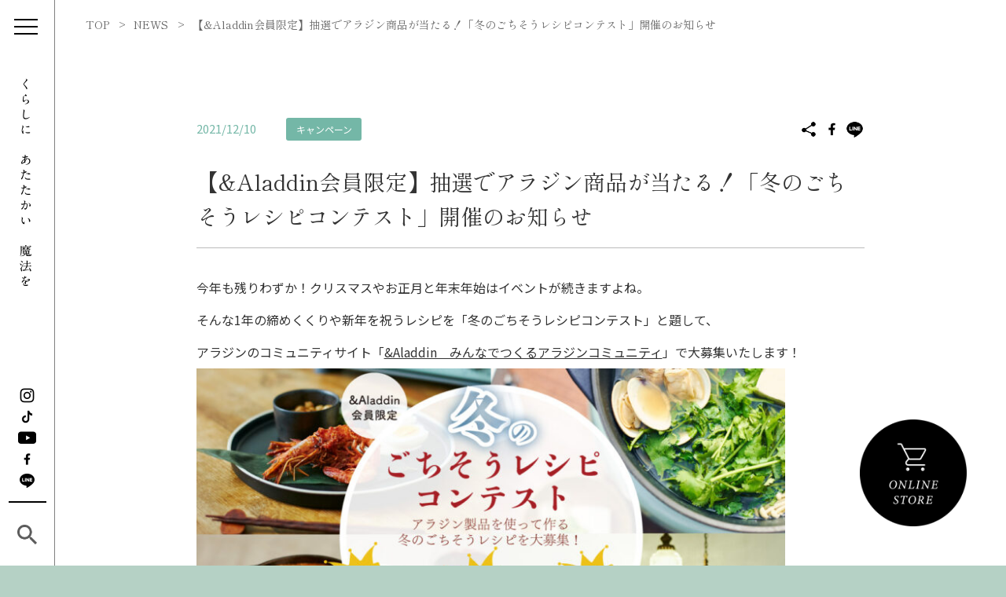

--- FILE ---
content_type: text/html; charset=UTF-8
request_url: https://aladdin-aic.com/news/2821
body_size: 14938
content:
<!DOCTYPE html>
<html lang="ja">
<head>
<meta charset="UTF-8">
<meta name="viewport" content="width=device-width ">
<meta name="keywords" content="アラジン" />
<meta name="description" content="今年も残りわずか！クリスマスやお正月と年末年始はイベントが続きますよね。そんな1年の締めくくりや新年を祝うレシピを「冬のごちそうレシピコンテスト」と題して、アラジンのコミュニティサイト「&am..." />
<meta name="author" content="Aladdin（アラジン）公式サイト">
<meta property="og:type" content="website" />
<meta property="og:title" content="【&#038;Aladdin会員限定】抽選でアラジン商品が当たる！「冬のごちそうレシピコンテスト」開催のお知らせ | Aladdin（アラジン）公式サイト" />
<meta property="og:description" content="今年も残りわずか！クリスマスやお正月と年末年始はイベントが続きますよね。そんな1年の締めくくりや新年を祝うレシピを「冬のごちそうレシピコンテスト」と題して、アラジンのコミュニティサイト「&am..." />
<meta property="og:image" content="https://aladdin-aic.com/commons/images/ogp.jpg">


<title>【&#038;Aladdin会員限定】抽選でアラジン商品が当たる！「冬のごちそうレシピコンテスト」開催のお知らせ | Aladdin（アラジン）公式サイト</title>

<link rel="stylesheet" type="text/css" media="all" href="https://aladdin-aic.com/web-contents/wp-content/themes/web_thema/style.css" />
<link rel="stylesheet" media="all" type="text/css" href="/commons/css/style.css" />
<link rel="stylesheet" media="all" type="text/css" href="/commons/css/desktop.css" />
<link rel="stylesheet" media="all" type="text/css" href="/commons/css/phones.css" />
<link rel="stylesheet" media="print" type="text/css" href="/commons/css/print.css" />

<script src="https://ajax.googleapis.com/ajax/libs/jquery/3.3.1/jquery.min.js"></script>
<script>window.jQuery || document.write('<script src="/commons/js/_inc/jquery.min.js"><\/script>');</script>


<script type="text/javascript" src="/commons/js/common.js"></script>
<script type="text/javascript" src="/commons/js/scripts.js"></script>
<script type="text/javascript" src="/commons/js/slick.min.js"></script>

<!-- Global site tag (gtag.js) - Google Analytics -->
<script async src="https://www.googletagmanager.com/gtag/js?id=UA-10369767-1"></script>
<script>
	window.dataLayer = window.dataLayer || [];
	function gtag(){dataLayer.push(arguments);}
	gtag('js', new Date());
	
	gtag('config', 'UA-10369767-1');
</script>

<meta name='robots' content='max-image-preview:large' />
	<style>img:is([sizes="auto" i], [sizes^="auto," i]) { contain-intrinsic-size: 3000px 1500px }</style>
	<script type="text/javascript">
/* <![CDATA[ */
window._wpemojiSettings = {"baseUrl":"https:\/\/s.w.org\/images\/core\/emoji\/16.0.1\/72x72\/","ext":".png","svgUrl":"https:\/\/s.w.org\/images\/core\/emoji\/16.0.1\/svg\/","svgExt":".svg","source":{"concatemoji":"https:\/\/aladdin-aic.com\/web-contents\/wp-includes\/js\/wp-emoji-release.min.js"}};
/*! This file is auto-generated */
!function(s,n){var o,i,e;function c(e){try{var t={supportTests:e,timestamp:(new Date).valueOf()};sessionStorage.setItem(o,JSON.stringify(t))}catch(e){}}function p(e,t,n){e.clearRect(0,0,e.canvas.width,e.canvas.height),e.fillText(t,0,0);var t=new Uint32Array(e.getImageData(0,0,e.canvas.width,e.canvas.height).data),a=(e.clearRect(0,0,e.canvas.width,e.canvas.height),e.fillText(n,0,0),new Uint32Array(e.getImageData(0,0,e.canvas.width,e.canvas.height).data));return t.every(function(e,t){return e===a[t]})}function u(e,t){e.clearRect(0,0,e.canvas.width,e.canvas.height),e.fillText(t,0,0);for(var n=e.getImageData(16,16,1,1),a=0;a<n.data.length;a++)if(0!==n.data[a])return!1;return!0}function f(e,t,n,a){switch(t){case"flag":return n(e,"\ud83c\udff3\ufe0f\u200d\u26a7\ufe0f","\ud83c\udff3\ufe0f\u200b\u26a7\ufe0f")?!1:!n(e,"\ud83c\udde8\ud83c\uddf6","\ud83c\udde8\u200b\ud83c\uddf6")&&!n(e,"\ud83c\udff4\udb40\udc67\udb40\udc62\udb40\udc65\udb40\udc6e\udb40\udc67\udb40\udc7f","\ud83c\udff4\u200b\udb40\udc67\u200b\udb40\udc62\u200b\udb40\udc65\u200b\udb40\udc6e\u200b\udb40\udc67\u200b\udb40\udc7f");case"emoji":return!a(e,"\ud83e\udedf")}return!1}function g(e,t,n,a){var r="undefined"!=typeof WorkerGlobalScope&&self instanceof WorkerGlobalScope?new OffscreenCanvas(300,150):s.createElement("canvas"),o=r.getContext("2d",{willReadFrequently:!0}),i=(o.textBaseline="top",o.font="600 32px Arial",{});return e.forEach(function(e){i[e]=t(o,e,n,a)}),i}function t(e){var t=s.createElement("script");t.src=e,t.defer=!0,s.head.appendChild(t)}"undefined"!=typeof Promise&&(o="wpEmojiSettingsSupports",i=["flag","emoji"],n.supports={everything:!0,everythingExceptFlag:!0},e=new Promise(function(e){s.addEventListener("DOMContentLoaded",e,{once:!0})}),new Promise(function(t){var n=function(){try{var e=JSON.parse(sessionStorage.getItem(o));if("object"==typeof e&&"number"==typeof e.timestamp&&(new Date).valueOf()<e.timestamp+604800&&"object"==typeof e.supportTests)return e.supportTests}catch(e){}return null}();if(!n){if("undefined"!=typeof Worker&&"undefined"!=typeof OffscreenCanvas&&"undefined"!=typeof URL&&URL.createObjectURL&&"undefined"!=typeof Blob)try{var e="postMessage("+g.toString()+"("+[JSON.stringify(i),f.toString(),p.toString(),u.toString()].join(",")+"));",a=new Blob([e],{type:"text/javascript"}),r=new Worker(URL.createObjectURL(a),{name:"wpTestEmojiSupports"});return void(r.onmessage=function(e){c(n=e.data),r.terminate(),t(n)})}catch(e){}c(n=g(i,f,p,u))}t(n)}).then(function(e){for(var t in e)n.supports[t]=e[t],n.supports.everything=n.supports.everything&&n.supports[t],"flag"!==t&&(n.supports.everythingExceptFlag=n.supports.everythingExceptFlag&&n.supports[t]);n.supports.everythingExceptFlag=n.supports.everythingExceptFlag&&!n.supports.flag,n.DOMReady=!1,n.readyCallback=function(){n.DOMReady=!0}}).then(function(){return e}).then(function(){var e;n.supports.everything||(n.readyCallback(),(e=n.source||{}).concatemoji?t(e.concatemoji):e.wpemoji&&e.twemoji&&(t(e.twemoji),t(e.wpemoji)))}))}((window,document),window._wpemojiSettings);
/* ]]> */
</script>
<link rel='stylesheet' id='sgr-css' href='https://aladdin-aic.com/web-contents/wp-content/plugins/simple-google-recaptcha/sgr.css' type='text/css' media='all' />
<style id='wp-emoji-styles-inline-css' type='text/css'>

	img.wp-smiley, img.emoji {
		display: inline !important;
		border: none !important;
		box-shadow: none !important;
		height: 1em !important;
		width: 1em !important;
		margin: 0 0.07em !important;
		vertical-align: -0.1em !important;
		background: none !important;
		padding: 0 !important;
	}
</style>
<link rel='stylesheet' id='wp-block-library-css' href='https://aladdin-aic.com/web-contents/wp-includes/css/dist/block-library/style.min.css' type='text/css' media='all' />
<style id='classic-theme-styles-inline-css' type='text/css'>
/*! This file is auto-generated */
.wp-block-button__link{color:#fff;background-color:#32373c;border-radius:9999px;box-shadow:none;text-decoration:none;padding:calc(.667em + 2px) calc(1.333em + 2px);font-size:1.125em}.wp-block-file__button{background:#32373c;color:#fff;text-decoration:none}
</style>
<style id='global-styles-inline-css' type='text/css'>
:root{--wp--preset--aspect-ratio--square: 1;--wp--preset--aspect-ratio--4-3: 4/3;--wp--preset--aspect-ratio--3-4: 3/4;--wp--preset--aspect-ratio--3-2: 3/2;--wp--preset--aspect-ratio--2-3: 2/3;--wp--preset--aspect-ratio--16-9: 16/9;--wp--preset--aspect-ratio--9-16: 9/16;--wp--preset--color--black: #000000;--wp--preset--color--cyan-bluish-gray: #abb8c3;--wp--preset--color--white: #ffffff;--wp--preset--color--pale-pink: #f78da7;--wp--preset--color--vivid-red: #cf2e2e;--wp--preset--color--luminous-vivid-orange: #ff6900;--wp--preset--color--luminous-vivid-amber: #fcb900;--wp--preset--color--light-green-cyan: #7bdcb5;--wp--preset--color--vivid-green-cyan: #00d084;--wp--preset--color--pale-cyan-blue: #8ed1fc;--wp--preset--color--vivid-cyan-blue: #0693e3;--wp--preset--color--vivid-purple: #9b51e0;--wp--preset--gradient--vivid-cyan-blue-to-vivid-purple: linear-gradient(135deg,rgba(6,147,227,1) 0%,rgb(155,81,224) 100%);--wp--preset--gradient--light-green-cyan-to-vivid-green-cyan: linear-gradient(135deg,rgb(122,220,180) 0%,rgb(0,208,130) 100%);--wp--preset--gradient--luminous-vivid-amber-to-luminous-vivid-orange: linear-gradient(135deg,rgba(252,185,0,1) 0%,rgba(255,105,0,1) 100%);--wp--preset--gradient--luminous-vivid-orange-to-vivid-red: linear-gradient(135deg,rgba(255,105,0,1) 0%,rgb(207,46,46) 100%);--wp--preset--gradient--very-light-gray-to-cyan-bluish-gray: linear-gradient(135deg,rgb(238,238,238) 0%,rgb(169,184,195) 100%);--wp--preset--gradient--cool-to-warm-spectrum: linear-gradient(135deg,rgb(74,234,220) 0%,rgb(151,120,209) 20%,rgb(207,42,186) 40%,rgb(238,44,130) 60%,rgb(251,105,98) 80%,rgb(254,248,76) 100%);--wp--preset--gradient--blush-light-purple: linear-gradient(135deg,rgb(255,206,236) 0%,rgb(152,150,240) 100%);--wp--preset--gradient--blush-bordeaux: linear-gradient(135deg,rgb(254,205,165) 0%,rgb(254,45,45) 50%,rgb(107,0,62) 100%);--wp--preset--gradient--luminous-dusk: linear-gradient(135deg,rgb(255,203,112) 0%,rgb(199,81,192) 50%,rgb(65,88,208) 100%);--wp--preset--gradient--pale-ocean: linear-gradient(135deg,rgb(255,245,203) 0%,rgb(182,227,212) 50%,rgb(51,167,181) 100%);--wp--preset--gradient--electric-grass: linear-gradient(135deg,rgb(202,248,128) 0%,rgb(113,206,126) 100%);--wp--preset--gradient--midnight: linear-gradient(135deg,rgb(2,3,129) 0%,rgb(40,116,252) 100%);--wp--preset--font-size--small: 13px;--wp--preset--font-size--medium: 20px;--wp--preset--font-size--large: 36px;--wp--preset--font-size--x-large: 42px;--wp--preset--spacing--20: 0.44rem;--wp--preset--spacing--30: 0.67rem;--wp--preset--spacing--40: 1rem;--wp--preset--spacing--50: 1.5rem;--wp--preset--spacing--60: 2.25rem;--wp--preset--spacing--70: 3.38rem;--wp--preset--spacing--80: 5.06rem;--wp--preset--shadow--natural: 6px 6px 9px rgba(0, 0, 0, 0.2);--wp--preset--shadow--deep: 12px 12px 50px rgba(0, 0, 0, 0.4);--wp--preset--shadow--sharp: 6px 6px 0px rgba(0, 0, 0, 0.2);--wp--preset--shadow--outlined: 6px 6px 0px -3px rgba(255, 255, 255, 1), 6px 6px rgba(0, 0, 0, 1);--wp--preset--shadow--crisp: 6px 6px 0px rgba(0, 0, 0, 1);}:where(.is-layout-flex){gap: 0.5em;}:where(.is-layout-grid){gap: 0.5em;}body .is-layout-flex{display: flex;}.is-layout-flex{flex-wrap: wrap;align-items: center;}.is-layout-flex > :is(*, div){margin: 0;}body .is-layout-grid{display: grid;}.is-layout-grid > :is(*, div){margin: 0;}:where(.wp-block-columns.is-layout-flex){gap: 2em;}:where(.wp-block-columns.is-layout-grid){gap: 2em;}:where(.wp-block-post-template.is-layout-flex){gap: 1.25em;}:where(.wp-block-post-template.is-layout-grid){gap: 1.25em;}.has-black-color{color: var(--wp--preset--color--black) !important;}.has-cyan-bluish-gray-color{color: var(--wp--preset--color--cyan-bluish-gray) !important;}.has-white-color{color: var(--wp--preset--color--white) !important;}.has-pale-pink-color{color: var(--wp--preset--color--pale-pink) !important;}.has-vivid-red-color{color: var(--wp--preset--color--vivid-red) !important;}.has-luminous-vivid-orange-color{color: var(--wp--preset--color--luminous-vivid-orange) !important;}.has-luminous-vivid-amber-color{color: var(--wp--preset--color--luminous-vivid-amber) !important;}.has-light-green-cyan-color{color: var(--wp--preset--color--light-green-cyan) !important;}.has-vivid-green-cyan-color{color: var(--wp--preset--color--vivid-green-cyan) !important;}.has-pale-cyan-blue-color{color: var(--wp--preset--color--pale-cyan-blue) !important;}.has-vivid-cyan-blue-color{color: var(--wp--preset--color--vivid-cyan-blue) !important;}.has-vivid-purple-color{color: var(--wp--preset--color--vivid-purple) !important;}.has-black-background-color{background-color: var(--wp--preset--color--black) !important;}.has-cyan-bluish-gray-background-color{background-color: var(--wp--preset--color--cyan-bluish-gray) !important;}.has-white-background-color{background-color: var(--wp--preset--color--white) !important;}.has-pale-pink-background-color{background-color: var(--wp--preset--color--pale-pink) !important;}.has-vivid-red-background-color{background-color: var(--wp--preset--color--vivid-red) !important;}.has-luminous-vivid-orange-background-color{background-color: var(--wp--preset--color--luminous-vivid-orange) !important;}.has-luminous-vivid-amber-background-color{background-color: var(--wp--preset--color--luminous-vivid-amber) !important;}.has-light-green-cyan-background-color{background-color: var(--wp--preset--color--light-green-cyan) !important;}.has-vivid-green-cyan-background-color{background-color: var(--wp--preset--color--vivid-green-cyan) !important;}.has-pale-cyan-blue-background-color{background-color: var(--wp--preset--color--pale-cyan-blue) !important;}.has-vivid-cyan-blue-background-color{background-color: var(--wp--preset--color--vivid-cyan-blue) !important;}.has-vivid-purple-background-color{background-color: var(--wp--preset--color--vivid-purple) !important;}.has-black-border-color{border-color: var(--wp--preset--color--black) !important;}.has-cyan-bluish-gray-border-color{border-color: var(--wp--preset--color--cyan-bluish-gray) !important;}.has-white-border-color{border-color: var(--wp--preset--color--white) !important;}.has-pale-pink-border-color{border-color: var(--wp--preset--color--pale-pink) !important;}.has-vivid-red-border-color{border-color: var(--wp--preset--color--vivid-red) !important;}.has-luminous-vivid-orange-border-color{border-color: var(--wp--preset--color--luminous-vivid-orange) !important;}.has-luminous-vivid-amber-border-color{border-color: var(--wp--preset--color--luminous-vivid-amber) !important;}.has-light-green-cyan-border-color{border-color: var(--wp--preset--color--light-green-cyan) !important;}.has-vivid-green-cyan-border-color{border-color: var(--wp--preset--color--vivid-green-cyan) !important;}.has-pale-cyan-blue-border-color{border-color: var(--wp--preset--color--pale-cyan-blue) !important;}.has-vivid-cyan-blue-border-color{border-color: var(--wp--preset--color--vivid-cyan-blue) !important;}.has-vivid-purple-border-color{border-color: var(--wp--preset--color--vivid-purple) !important;}.has-vivid-cyan-blue-to-vivid-purple-gradient-background{background: var(--wp--preset--gradient--vivid-cyan-blue-to-vivid-purple) !important;}.has-light-green-cyan-to-vivid-green-cyan-gradient-background{background: var(--wp--preset--gradient--light-green-cyan-to-vivid-green-cyan) !important;}.has-luminous-vivid-amber-to-luminous-vivid-orange-gradient-background{background: var(--wp--preset--gradient--luminous-vivid-amber-to-luminous-vivid-orange) !important;}.has-luminous-vivid-orange-to-vivid-red-gradient-background{background: var(--wp--preset--gradient--luminous-vivid-orange-to-vivid-red) !important;}.has-very-light-gray-to-cyan-bluish-gray-gradient-background{background: var(--wp--preset--gradient--very-light-gray-to-cyan-bluish-gray) !important;}.has-cool-to-warm-spectrum-gradient-background{background: var(--wp--preset--gradient--cool-to-warm-spectrum) !important;}.has-blush-light-purple-gradient-background{background: var(--wp--preset--gradient--blush-light-purple) !important;}.has-blush-bordeaux-gradient-background{background: var(--wp--preset--gradient--blush-bordeaux) !important;}.has-luminous-dusk-gradient-background{background: var(--wp--preset--gradient--luminous-dusk) !important;}.has-pale-ocean-gradient-background{background: var(--wp--preset--gradient--pale-ocean) !important;}.has-electric-grass-gradient-background{background: var(--wp--preset--gradient--electric-grass) !important;}.has-midnight-gradient-background{background: var(--wp--preset--gradient--midnight) !important;}.has-small-font-size{font-size: var(--wp--preset--font-size--small) !important;}.has-medium-font-size{font-size: var(--wp--preset--font-size--medium) !important;}.has-large-font-size{font-size: var(--wp--preset--font-size--large) !important;}.has-x-large-font-size{font-size: var(--wp--preset--font-size--x-large) !important;}
:where(.wp-block-post-template.is-layout-flex){gap: 1.25em;}:where(.wp-block-post-template.is-layout-grid){gap: 1.25em;}
:where(.wp-block-columns.is-layout-flex){gap: 2em;}:where(.wp-block-columns.is-layout-grid){gap: 2em;}
:root :where(.wp-block-pullquote){font-size: 1.5em;line-height: 1.6;}
</style>
<link rel='stylesheet' id='contact-form-7-css' href='https://aladdin-aic.com/web-contents/wp-content/plugins/contact-form-7/includes/css/styles.css' type='text/css' media='all' />
<link rel='stylesheet' id='cf7msm_styles-css' href='https://aladdin-aic.com/web-contents/wp-content/plugins/contact-form-7-multi-step-module-premium/resources/cf7msm.css' type='text/css' media='all' />
<link rel='stylesheet' id='dnd-upload-cf7-css' href='https://aladdin-aic.com/web-contents/wp-content/plugins/drag-and-drop-multiple-file-upload-contact-form-7/assets/css/dnd-upload-cf7.css' type='text/css' media='all' />
<script type="text/javascript" id="sgr-js-extra">
/* <![CDATA[ */
var sgr = {"sgr_site_key":"6LcGnFchAAAAAHuxU9EHUmcbY6SAnbkuVEIymgCM"};
/* ]]> */
</script>
<script type="text/javascript" src="https://aladdin-aic.com/web-contents/wp-content/plugins/simple-google-recaptcha/sgr.js" id="sgr-js"></script>
<script type="text/javascript" src="https://aladdin-aic.com/web-contents/wp-includes/js/jquery/jquery.min.js" id="jquery-core-js"></script>
<script type="text/javascript" src="https://aladdin-aic.com/web-contents/wp-includes/js/jquery/jquery-migrate.min.js" id="jquery-migrate-js"></script>
<link rel="https://api.w.org/" href="https://aladdin-aic.com/wp-json/" /><link rel="canonical" href="https://aladdin-aic.com/news/2821" />
<link rel="alternate" title="oEmbed (JSON)" type="application/json+oembed" href="https://aladdin-aic.com/wp-json/oembed/1.0/embed?url=https%3A%2F%2Faladdin-aic.com%2Fnews%2F2821" />
<link rel="alternate" title="oEmbed (XML)" type="text/xml+oembed" href="https://aladdin-aic.com/wp-json/oembed/1.0/embed?url=https%3A%2F%2Faladdin-aic.com%2Fnews%2F2821&#038;format=xml" />
</head>

<body id="top" class="news  2821">
	<div id="main-wrapper" class="fade">
			
			
			
<!-- header -->
    <header>
    	<div id="header">
			<div id="header-inner">
				<div class="logo fadeNum"><a href="/"><h1>くらしに　あたたかい　魔法を　アラジン</h1></a></div>
                <div id="utility">
                    <ul>
                        <li class="fadeNum"><a href="https://www.instagram.com/aladdin_jpn/" target="_blank"><img src="/commons/images/sns_ig.png" alt="" width="46" height="46"/></a></li>
                        <li class="fadeNum"><a href="https://www.tiktok.com/@aladdin_jpn" target="_blank"><img src="/commons/images/sns_tt.png" alt="" width="46" height="46"/></a></li>
                        <li class="fadeNum"><a href="https://www.youtube.com/c/aladdin_jpn/featured" target="_blank"><img src="/commons/images/sns_yt.png" alt="" width="46" height="46"/></a></li>
                        <li class="fadeNum"><a href="https://www.facebook.com/aladdin.aicjapan/" target="_blank"><img src="/commons/images/sns_fb.png" alt="" width="46" height="46"/></a></li>
                        <li class="fadeNum"><a href="https://page.line.me/aih4301t?openQrModal=true" target="_blank"><img src="/commons/images/sns_line.png" alt="" width="46" height="46"/></a></li>
                    </ul>
                    <div class="search-box fadeNum">
                        <a href="/search"><span>検索</span></a>
                    </div>
                </div>
            </div><!--/#header-inner-->
		</div><!--/#header-->
        <div id="navi">
            <div id="navi-wrapper">
                <div class="content-inner">
                    <div id="navi-inner">
                        <strong class="sp-head"><a href="/"><img src="/commons/images/logo_b.png" alt="くらしに　あたたかい　魔法を" width="203" height="332"/></a></strong> 
                        <nav>
                            <div id="header-navi" class="cf">
                                <ul class="ul-head-products">
                                    <li>
                                        <h2><a href="/product"><strong>PRODUCTS</strong><span>アラジン製品</span></a></h2><div class="btn"></div>
                                        <div class="header-menu cf">
                                            <div class="header-menu-list living-menu-list">
                                                <div class="header-menu-title"><a href="/product#block-living">living<span>リビング</span></a></div><div class="btn"></div>
                                                <dl class="dl-living">
                                                                                                        <dd><a href="https://aladdin-aic.com/product/blueflameheater"><i><img width="80" height="80" src="https://aladdin-aic.com/web-contents/wp-content/uploads/2022/07/pro_icon_living001-1-80x80.png" class="attachment-pro-icon size-pro-icon" alt="" decoding="async" /></i><span>ブルーフレームヒーター</span></a></dd>
                                                                                                        <dd><a href="https://aladdin-aic.com/product/blueflamecooker"><i><img width="80" height="80" src="https://aladdin-aic.com/web-contents/wp-content/uploads/2023/09/pro_icon_blueflamecooker.png" class="attachment-pro-icon size-pro-icon" alt="" decoding="async" /></i><span>ブルーフレームクッカー</span></a></dd>
                                                                                                        <dd><a href="https://aladdin-aic.com/product/graphiteflameheater"><i><img width="80" height="80" src="https://aladdin-aic.com/web-contents/wp-content/uploads/2024/07/pro_icon_graphiteflameheater.png" class="attachment-pro-icon size-pro-icon" alt="" decoding="async" /></i><span>グラファイトフレームヒーター</span></a></dd>
                                                                                                        <dd><a href="https://aladdin-aic.com/product/heater2"><i><img width="80" height="80" src="https://aladdin-aic.com/web-contents/wp-content/uploads/2022/07/pro_icon_living002-1-80x80.png" class="attachment-pro-icon size-pro-icon" alt="" decoding="async" /></i><span>遠赤グラファイトヒーター（2灯管）</span></a></dd>
                                                                                                        <dd><a href="https://aladdin-aic.com/product/heater1"><i><img width="80" height="80" src="https://aladdin-aic.com/web-contents/wp-content/uploads/2022/07/pro_icon_living003-1-80x80.png" class="attachment-pro-icon size-pro-icon" alt="" decoding="async" /></i><span>遠赤グラファイトヒーター（1灯管）</span></a></dd>
                                                                                                        <dd><a href="https://aladdin-aic.com/product/torikago"><i><img width="80" height="80" src="https://aladdin-aic.com/web-contents/wp-content/uploads/2022/07/pro_icon_living004-1-80x80.png" class="attachment-pro-icon size-pro-icon" alt="" decoding="async" /></i><span>遠赤グラファイトヒーター （トリカゴ）</span></a></dd>
                                                                                                        <dd><a href="https://aladdin-aic.com/product/heater1000"><i><img width="80" height="80" src="https://aladdin-aic.com/web-contents/wp-content/uploads/2025/07/pro_icon_heater1000.png" class="attachment-pro-icon size-pro-icon" alt="" decoding="async" /></i><span>遠赤グラファイトヒーター</span></a></dd>
                                                                                                        
                                                </dl>
                                            </div>
                                            <div class="header-menu-list kitchen-menu-list">
                                                <div class="header-menu-title"><a href="/product#block-kitchen">kitchen<span>キッチン</span></a></div><div class="btn"></div>
                                                <dl class="dl-kitchen">
                                                                                                        <dd><a href="https://aladdin-aic.com/product/graphiteovenrange"><i><img width="80" height="80" src="https://aladdin-aic.com/web-contents/wp-content/uploads/2025/04/pro_icon_graphiteovenrange.png" class="attachment-pro-icon size-pro-icon" alt="" decoding="async" /></i><span>グラファイトオーブンレンジ</span></a></dd>
                                                                                                        <dd><a href="https://aladdin-aic.com/product/coffeebrewer"><i><img width="80" height="80" src="https://aladdin-aic.com/web-contents/wp-content/uploads/2023/02/pro_icon_coffeebrewer.png" class="attachment-pro-icon size-pro-icon" alt="" decoding="async" /></i><span>コーヒーブリュワー</span></a></dd>
                                                                                                        <dd><a href="https://aladdin-aic.com/product/toaster_flagship"><i><img width="80" height="80" src="https://aladdin-aic.com/web-contents/wp-content/uploads/2022/07/pro_icon_kitchen001-80x80.png" class="attachment-pro-icon size-pro-icon" alt="" decoding="async" /></i><span>グラファイト グリル&#038;トースター<br />（フラッグシップモデル）</span></a></dd>
                                                                                                        <dd><a href="https://aladdin-aic.com/product/toaster4"><i><img width="80" height="80" src="https://aladdin-aic.com/web-contents/wp-content/uploads/2022/07/pro_icon_kitchen003-1-80x80.png" class="attachment-pro-icon size-pro-icon" alt="" decoding="async" /></i><span>グラファイト グリル&#038;トースター （4枚焼き）</span></a></dd>
                                                                                                        <dd><a href="https://aladdin-aic.com/product/toaster2"><i><img width="80" height="80" src="https://aladdin-aic.com/web-contents/wp-content/uploads/2022/07/pro_icon_kitchen004-80x80.png" class="attachment-pro-icon size-pro-icon" alt="" decoding="async" /></i><span>グラファイトトースター（2枚焼き）</span></a></dd>
                                                                                                        <dd><a href="https://aladdin-aic.com/product/toaster1"><i><img width="80" height="80" src="https://aladdin-aic.com/web-contents/wp-content/uploads/2025/07/pro_icon_toaster1.png" class="attachment-pro-icon size-pro-icon" alt="" decoding="async" /></i><span>グラファイトトースター（1枚焼き）</span></a></dd>
                                                                                                        <dd><a href="https://aladdin-aic.com/product/popuptoaster"><i><img width="80" height="80" src="https://aladdin-aic.com/web-contents/wp-content/uploads/2022/07/pro_icon_kitchen002-2-80x80.png" class="attachment-pro-icon size-pro-icon" alt="" decoding="async" /></i><span>グラファイト ポップアップトースター</span></a></dd>
                                                                                                        <dd><a href="https://aladdin-aic.com/product/minigriller"><i><img width="80" height="80" src="https://aladdin-aic.com/web-contents/wp-content/uploads/2022/07/pro_icon_kitchen007-1-80x80.png" class="attachment-pro-icon size-pro-icon" alt="" decoding="async" /></i><span>グラファイト ミニグリラー</span></a></dd>
                                                                                                        <dd><a href="https://aladdin-aic.com/product/griller_magic"><i><img width="80" height="80" src="https://aladdin-aic.com/web-contents/wp-content/uploads/2022/07/pro_icon_kitchen005-80x80.png" class="attachment-pro-icon size-pro-icon" alt="" decoding="async" /></i><span>グラファイトグリラー（マジックプレート）</span></a></dd>
                                                                                                        <dd><a href="https://aladdin-aic.com/product/griller_grill"><i><img width="80" height="80" src="https://aladdin-aic.com/web-contents/wp-content/uploads/2022/07/pro_icon_kitchen006-1-80x80.png" class="attachment-pro-icon size-pro-icon" alt="" decoding="async" /></i><span>グラファイトグリラー （グリルプレート）</span></a></dd>
                                                                                                    </dl>
                                            </div>
                                            <div class="header-menu-list outdoor-menu-list">
                                                <div class="header-menu-title"><a href="/product#block-outdoor">Sengoku Aladdin<span>センゴクアラジン</span></a></div><div class="btn"></div>
                                                <dl class="dl-outdoor">
                                                                                                        <dd><a href="https://aladdin-aic.com/product/kamado2"><i><img width="80" height="80" src="https://aladdin-aic.com/web-contents/wp-content/uploads/2022/07/pro_icon_outdoor001-1-80x80.png" class="attachment-pro-icon size-pro-icon" alt="" decoding="async" /></i><span>ポータブル ガス カセットコンロ  kama-do （ツーバーナー）</span></a></dd>
                                                                                                        <dd><a href="https://aladdin-aic.com/product/kamado1"><i><img width="80" height="80" src="https://aladdin-aic.com/web-contents/wp-content/uploads/2022/07/pro_icon_outdoor002-1-80x80.png" class="attachment-pro-icon size-pro-icon" alt="" decoding="async" /></i><span>ポータブル ガス カセットコンロ  kama-do（シングル）</span></a></dd>
                                                                                                        <dd><a href="https://aladdin-aic.com/product/petitlanternspeaker"><i><img width="80" height="80" src="https://aladdin-aic.com/web-contents/wp-content/uploads/2022/07/pro_icon_outdoor003-1-80x80.png" class="attachment-pro-icon size-pro-icon" alt="" decoding="async" /></i><span>プチランタンスピーカー</span></a></dd>
                                                                                                        <dd><a href="https://aladdin-aic.com/product/gasheater"><i><img width="80" height="80" src="https://aladdin-aic.com/web-contents/wp-content/uploads/2022/07/pro_icon_15_portablestove202409.png" class="attachment-pro-icon size-pro-icon" alt="" decoding="async" /></i><span>ポータブル ガス ストーブ</span></a></dd>
                                                                                                        <dd><a href="https://aladdin-aic.com/product/petitpan"><i><img width="80" height="80" src="https://aladdin-aic.com/web-contents/wp-content/uploads/2022/07/pro_icon_outdoor004-1-80x80.png" class="attachment-pro-icon size-pro-icon" alt="" decoding="async" /></i><span>ポータブル ガス ホットプレート プチパン</span></a></dd>
                                                                                                        <dd><a href="https://aladdin-aic.com/product/grandepan"><i><img width="80" height="80" src="https://aladdin-aic.com/web-contents/wp-content/uploads/2022/07/pro_icon_outdoor005-1-80x80.png" class="attachment-pro-icon size-pro-icon" alt="" decoding="async" /></i><span>ポータブル ガス ホットプレート グラパン</span></a></dd>
                                                                                                        <dd><a href="https://aladdin-aic.com/product/hibarin"><i><img width="80" height="80" src="https://aladdin-aic.com/web-contents/wp-content/uploads/2022/07/pro_icon_outdoor007-1-80x80.png" class="attachment-pro-icon size-pro-icon" alt="" decoding="async" /></i><span>ポータブル ガス カセットコンロ ヒバリン</span></a></dd>
                                                                                                        <dd><a href="https://aladdin-aic.com/product/silverqueen"><i><img width="80" height="80" src="https://aladdin-aic.com/web-contents/wp-content/uploads/2022/07/pro_icon_outdoor008-1-80x80.png" class="attachment-pro-icon size-pro-icon" alt="" decoding="async" /></i><span>ポータブル ガス ストーブ シルバークイーン</span></a></dd>
                                                                                                    </dl>
                                            </div>
                                        </div>
                                    </li>
                                </ul>
                                <div class="header-menu-bottom">
                                    <ul class="ul-head-gallery">
                                        <li>
                                            <h2><a href="/gallery"><strong>PHOTO GALLERY</strong><span>写真で見つけるアラジン</span></a></h2>
                                            <div class="header-menu">
                                                <dl>
                                                    <dd><a href="/gallery">フォトギャラリー</a></dd>
                                                </dl>
                                            </div>
                                        </li>
                                    </ul>
                                    <ul class="ul-head-specials">
                                        <li>
                                            <h2><a href="/specials"><strong>SPECIALS</strong><span>スペシャルコンテンツ</span></a></h2><div class="btn"></div>
                                            <div class="header-menu">
                                                <dl>
                                                    <dd><a href="/history">HISTORY</a></dd>
													<dd><a href="/flagshipstore"><span>フラッグシップストア</span></a></dd>
                                                    <dd><a href="/specials/graphite-heater"><span>グラファイトヒータ®</span></a></dd>
                                                    <dd><a href="/story">アラジンのある風景</a></dd>
                                                    <dd><a href="https://and-aladdin.aladdin-aic.com" class="btn-blank" target="_blank"><span>& Aladdin</span></a></dd>
                                                    <dd><a href="https://www.youtube.com/playlist?list=PLX0mFBFvWoC9fk8OM4r8sZ0rg1Mbcj9LW" class="btn-youtube"><span>みんなのコーヒーブリュワー</span></a></dd>
                                                    <dd><a href="https://secure.okbiz.jp/aladdin-support/?site_domain=default" target="_blank" class="btn-blank"><span>Q&A（よくある質問）</span></a></dd>
                                                    <dd><a href="https://www.youtube.com/playlist?list=PLX0mFBFvWoC8DrsEJxSCPF_s1b-6Hrl1w" class="btn-youtube"><span>世界のおうちごはん</span></a></dd>
                                                    <dd><a href="http://aladdin-recipe.com" class="btn-blank" target="_blank"><span>アラジン レシピ</span></a></dd>
                                                </dl>
                                            </div>
                                        </li>
                                    </ul>
                                    <ul class="ul-head-news">
                                        <li>
                                            <h2><a href="/news"><strong>NEWS</strong><span>ニュース</span></a></h2>
                                            <div class="header-menu">
                                                <dl>
                                                    <dd><a href="/news">ニュース</a></dd>
                                                </dl>
                                            </div>
                                        </li>
                                    </ul>
                                    <ul class="ul-head-support">
                                        <li>
                                            <h2><a href="/support"><strong>SUPPORT</strong><span>サポート体制</span></a></h2><div class="btn"></div>
                                            <div class="header-menu">
                                                <dl>
                                                    <dd><a href="https://www.faq-aladdin-aic.com/?site_domain=default" target="_blank" class="btn-blank"><span>よくある質問</span></a></dd>
                                                    <dd><a href="/support/download">デジタルカタログ・取扱説明書</a></dd>
                                                    <dd><a href="/support/check">愛情点検</a></dd>
                                                    <dd><a href="/support/shoplist">ブルーフレームヒーター修理店</a></dd>
                                                    <dd><a href="/support/repair">修理について</a></dd>
                                                    <dd><a href="/support/inquiry">お問い合わせはこちら</a></dd>
                                                </dl>
                                            </div>
                                        </li>
                                    </ul>
                                    <div class="head-utility">
                                        <div class="header-banner PC">
                                            <ul>
                                                <li><a href="https://and-aladdin.aladdin-aic.com/" target="_blank"><img src="/commons/images/banner001_02.jpg" alt="みんなでつくるアラジンコミュニティ" width="640" height="147"/></a></li>
                                                <li><a href="https://aladdin-aic.com/club/" target="_blank"><img src="/commons/images/banner002_02.jpg" alt="プレミアムクラブ" width="640" height="147"/></a></li>
                                            </ul>
                                        </div>
                                        <div class="header-sns">
                                            <ul>
                                                <li><a href="https://www.instagram.com/aladdin_jpn/" target="_blank"><img src="/commons/images/sns_ig.png" alt="" width="46" height="46"/></a></li>
                                                <li><a href="https://www.tiktok.com/@aladdin_jpn" target="_blank"><img src="/commons/images/sns_tt.png" alt="" width="46" height="46"/></a></li>
                                                <li><a href="https://www.youtube.com/c/aladdin_jpn/featured" target="_blank"><img src="/commons/images/sns_yt.png" alt="" width="46" height="46"/></a></li>
                                                <li><a href="https://www.facebook.com/aladdin.aicjapan/" target="_blank"><img src="/commons/images/sns_fb.png" alt="" width="46" height="46"/></a></li>
                                                <li><a href="https://page.line.me/aih4301t?openQrModal=true" target="_blank"><img src="/commons/images/sns_line.png" alt="" width="46" height="46"/></a></li>
                                            </ul>
                                        </div>
                                        <div class="header-banner SP">
                                            <ul>
                                                <li><a href="https://and-aladdin.aladdin-aic.com/" target="_blank"><img src="/commons/images/banner001.jpg" alt="みんなでつくるアラジンコミュニティ" width="640" height="147"/></a></li>
                                                <li><a href="https://aladdin-aic.com/club/" target="_blank"><img src="/commons/images/banner002.jpg" alt="プレミアムクラブ" width="640" height="147"/></a></li>
                                            </ul>
                                        </div>
                                    </div>
                                    
                                </div><!--/.header-menu-bottom-->
                            </div><!--/#header-navi-->
                        </nav>
                    </div>
                </div><!--/.content-inner-->
            </div>
        </div><!--/#navi-->
		<div id="menuBtn" class="fade"><div id="panel-btn"><span id="panel-btn-icon"></span></div></div>
    </header>
	<!-- /header -->			

   <!-- contents -->
	<div id="contents-wrapper">
		<main>
            
            
            <div class="crumb">
                <div class="content-inner">
                    <ul>
                        <li><a href="/">TOP</a></li>
                        <li><a href="/news">NEWS</a></li>
                        <li>【&#038;Aladdin会員限定】抽選でアラジン商品が当たる！「冬のごちそうレシピコンテスト」開催のお知らせ</li>
                    </ul>
                </div><!--/.content-inner-->  
            </div>
            
            
            <div class="page-wrapper page-news">
                <div class="content-inner">
                
                    
                    
                    <div class="news-post">
                    
                                                                        
                            
                            <div class="news-post-head">
                                <div class="day">2021/12/10</div>
                                <div class="news-cat"><span>キャンペーン</span></div>

                                <h2>【&#038;Aladdin会員限定】抽選でアラジン商品が当たる！「冬のごちそうレシピコンテスト」開催のお知らせ</h2>

                                <div class="post-utility">
                                    <ul>
                                        <li><img src="../commons/images/sns_read.png" alt="" width="46" height="46"/></li>
                                        <li><a href="https://www.facebook.com/sharer/sharer.php?u=https://aladdin-aic.com/news/2821&t=【&#038;Aladdin会員限定】抽選でアラジン商品が当たる！「冬のごちそうレシピコンテスト」開催のお知らせ"><img src="../commons/images/sns_fb.png" alt="" width="46" height="46"/></a></li>
                                        <li><a href="https://timeline.line.me/social-plugin/share?url=https://aladdin-aic.com/news/2821&text=【&#038;Aladdin会員限定】抽選でアラジン商品が当たる！「冬のごちそうレシピコンテスト」開催のお知らせ"><img src="../commons/images/sns_line.png" alt="" width="46" height="46"/></a></li>
                                    </ul>
                                </div>

                            </div>


                            <div class="post-entry">

                                <p>今年も残りわずか！クリスマスやお正月と年末年始はイベントが続きますよね。<br />
そんな1年の締めくくりや新年を祝うレシピを「冬のごちそうレシピコンテスト」と題して、<br />
アラジンのコミュニティサイト「<a href="https://and-aladdin.aladdin-aic.com/">&amp;Aladdin　みんなでつくるアラジンコミュニティ</a>」で大募集いたします！</p>
<p><img fetchpriority="high" decoding="async" class="alignnone wp-image-2825" src="https://aladdin-aic.com/web-contents/wp-content/uploads/2021/12/pc-2-1024x576.jpg" alt="" width="750" height="422" srcset="https://aladdin-aic.com/web-contents/wp-content/uploads/2021/12/pc-2-1024x576.jpg 1024w, https://aladdin-aic.com/web-contents/wp-content/uploads/2021/12/pc-2-480x270.jpg 480w, https://aladdin-aic.com/web-contents/wp-content/uploads/2021/12/pc-2-768x432.jpg 768w, https://aladdin-aic.com/web-contents/wp-content/uploads/2021/12/pc-2.jpg 1280w" sizes="(max-width: 750px) 100vw, 750px" /><br />
「&amp;Aladdin」に会員登録（登録無料）していただき、アラジンの商品を使った「冬のごちそうレシピ」を<br />
「冬のごちそうレシピコンテスト」の記事のコメント欄に写真1枚を添えて投稿してください。<br />
ご応募いただいた方の中から、抽選で3名様に「アラジン グラファイト グリル&amp;トースター（フラッグシップモデル）」、「センゴクアラジン ポータブル ガス カセットコンロ kama-do（カマド）」、「アラジン グラファイト グリル&amp;トースター（4枚焼き）」のアラジン商品が当たります！</p>
<p>是非この機会にご応募ください！皆様からのたくさんのご応募お待ちしております♪</p>
<p>「冬のごちそうレシピコンテスト」の記事はこちら<br />
<a href="https://and-aladdin.aladdin-aic.com/recipe/102">https://and-aladdin.aladdin-aic.com/recipe/102</a></p>
<p><strong><span style="font-size: 14pt;">■プレゼント商品<br />
</span></strong>アラジン賞 (1名様)…「アラジン グラファイト グリル&amp;トースター（フラッグシップモデル）」<br />
&amp;Aladdin賞 (1名様)…「センゴクアラジン ポータブル ガス カセットコンロ kama-do (カマド) / ツーバーナー」<br />
アラジン社員賞 (1名様)…「アラジン グラファイト グリル&amp;トースター（4枚焼き）」<br />
※カラーはお選びいただけます。</p>
<p><img decoding="async" class="alignnone wp-image-2359" src="https://aladdin-aic.com/web-contents/wp-content/uploads/2021/04/cat-gp14a_image-2-1024x683.jpg" alt="" width="600" height="400" srcset="https://aladdin-aic.com/web-contents/wp-content/uploads/2021/04/cat-gp14a_image-2-1024x683.jpg 1024w, https://aladdin-aic.com/web-contents/wp-content/uploads/2021/04/cat-gp14a_image-2-480x320.jpg 480w, https://aladdin-aic.com/web-contents/wp-content/uploads/2021/04/cat-gp14a_image-2-768x512.jpg 768w, https://aladdin-aic.com/web-contents/wp-content/uploads/2021/04/cat-gp14a_image-2-1300x867.jpg 1300w" sizes="(max-width: 600px) 100vw, 600px" /><br />
<img decoding="async" class="alignnone wp-image-2715" src="https://aladdin-aic.com/web-contents/wp-content/uploads/2021/10/kama-do2-1-1024x683.jpg" alt="" width="600" height="400" srcset="https://aladdin-aic.com/web-contents/wp-content/uploads/2021/10/kama-do2-1-1024x683.jpg 1024w, https://aladdin-aic.com/web-contents/wp-content/uploads/2021/10/kama-do2-1-480x320.jpg 480w, https://aladdin-aic.com/web-contents/wp-content/uploads/2021/10/kama-do2-1-768x512.jpg 768w, https://aladdin-aic.com/web-contents/wp-content/uploads/2021/10/kama-do2-1-1300x867.jpg 1300w" sizes="(max-width: 600px) 100vw, 600px" /><br />
<img loading="lazy" decoding="async" class="alignnone wp-image-2323" src="https://aladdin-aic.com/web-contents/wp-content/uploads/2018/08/graphite-grill-and-toaster-1024x683.jpg" alt="" width="600" height="400" srcset="https://aladdin-aic.com/web-contents/wp-content/uploads/2018/08/graphite-grill-and-toaster-1024x683.jpg 1024w, https://aladdin-aic.com/web-contents/wp-content/uploads/2018/08/graphite-grill-and-toaster-480x320.jpg 480w, https://aladdin-aic.com/web-contents/wp-content/uploads/2018/08/graphite-grill-and-toaster-768x512.jpg 768w, https://aladdin-aic.com/web-contents/wp-content/uploads/2018/08/graphite-grill-and-toaster-1300x867.jpg 1300w" sizes="auto, (max-width: 600px) 100vw, 600px" /></p>
<p><strong><span style="font-size: 14pt;">■応募期間<br />
</span></strong>2021年12月10日(金)～2022年1月10日(月)</p>
<p><strong><span style="font-size: 14pt;">■応募方法<br />
</span></strong>①「&amp;Aladdin」の無料会員登録を行う。<br />
➁「&amp;Aladdin」の「冬のごちそうレシピコンテスト」の記事（タイトル「&amp;Aladdin会員限定の特別キャンペーン「冬のごちそうレシピコンテスト」を開催！」）のコメント欄に、使用商品とレシピ、写真（1枚）、意気込み等を投稿。</p>
<p>入賞者は、「&amp;Aladdin」にて発表いたします。<br />
※応募の際に、アラジンのどの商品を使ったのかを必ずご記載ください。<br />
※写真は1枚しか挿入できません。使用商品とレシピ完成の様子を1枚にまとめるなどお手数ですが工夫をお願いいたします。</p>
<p><span style="font-size: 14pt;"><strong>■当選発表<br />
</strong></span>各入賞者の会員登録アドレスにメールにてご連絡いたします。<br />
賞品の発送は2022年1月下旬以降となります。<br />
※受賞のご連絡後、その連絡で指定する期日以内に受賞者ご本人に連絡がとれない場合は受賞を無効とさせていただきます。</p>
<p><span style="font-size: 14pt;"><strong>■応募に関するお得情報<br />
</strong></span><a href="https://www.instagram.com/aladdin_jpn/">アラジン公式Instagram</a>（@aladdin_jpn）をフォローし、同様のレシピと写真をご自身のアカウントにて、ハッシュタグ「#アラジン冬のごちそうレシピ」を付けて投稿すると、入選率（審査の加点ポイント）が高くなります！<br />
※ハッシュタグ「#アラジン冬のごちそうレシピ」を付けて投稿いただいた画像は、アラジンの公式Instagramのストーリーズでシェアさせていただくことがございます。ご了承ください。</p>
                                
                            </div><!--/.post-entry-->
                            <div class="cb"></div>
                            
                            

                                                    
                            
                            <div class="page-navi">
                            
                                <div class="nav-below">
                                    <span class="nav-index"><a href="/news">INDEX</a></span>
                                    <span class="nav-previous prev"><a href="https://aladdin-aic.com/news/2815" rel="prev">PREV</a></span>
                                    <span class="nav-next next"><a href="https://aladdin-aic.com/news/2820" rel="next">NEXT</a></span>
                                </div><!-- /.nav-below -->
                            
                            
                            </div>
				

                        
                    
                    </div>
            
		
		
                </div><!--/.content-inner-->  
		    </div><!--/.page-wrapper-->
		
		</main>
	</div><!--/#contents-wrapper-->
    <!-- /contents -->



    <div class="btn-shop fadeR"><a href="https://aladdin-direct.com" target="_blank"><img src="/commons/images/btn_shop.png" alt="" width="160" height="160"/></a></div>
    
    
    
	<div class="pagetop"><a href="#top">ページトップへ</a></div>
 
 
    <!-- footer -->
    <footer>
		<div id="footer">
			<div class="content-inner">
                
                
                <div id="footer-inner">
                    
                    <div class="page-search-box">
                        <strong>キーワードで探す</strong>
                        <div class="search-form">
                            <form method="get" action="https://aladdin-aic.com/">
                               <input type="text" name="s" />
                               <input type="hidden" name="post_type" value="post">
                            </form>
                        </div>
                    </div>
                    
                    <div id="footer-navi" class="cf">
                        <ul class="ul-foot-products">
                            <li>
                                <h2><span class="PC"><a href="/product"><i class="left">［</i>製品情報<i class="right">］</i></a></span><span class="SP"><a href="/product">PRODUCTS</a></span></h2><div class="btn"></div>
                                <div class="foot-navi-inner">
                                    <dl class="dl-living">
                                        <dt><a href="/product#block-living">living<span>リビング</span></a></dt>
                                                                                <dd><a href="https://aladdin-aic.com/product/blueflameheater">ブルーフレームヒーター</a></dd>
                                                                                <dd><a href="https://aladdin-aic.com/product/blueflamecooker">ブルーフレームクッカー</a></dd>
                                                                                <dd><a href="https://aladdin-aic.com/product/graphiteflameheater">グラファイトフレームヒーター</a></dd>
                                                                                <dd><a href="https://aladdin-aic.com/product/heater2">遠赤グラファイトヒーター（2灯管）</a></dd>
                                                                                <dd><a href="https://aladdin-aic.com/product/heater1">遠赤グラファイトヒーター（1灯管）</a></dd>
                                                                                <dd><a href="https://aladdin-aic.com/product/torikago">遠赤グラファイトヒーター （トリカゴ）</a></dd>
                                                                                <dd><a href="https://aladdin-aic.com/product/heater1000">遠赤グラファイトヒーター</a></dd>
                                                                            </dl>
                                    <dl class="dl-kitchen">
                                        <dt><a href="/product#block-kitchen">kitchen<span>キッチン</span></a></dt>
                                                                                <dd><a href="https://aladdin-aic.com/product/graphiteovenrange">グラファイトオーブンレンジ</a></dd>
                                                                                <dd><a href="https://aladdin-aic.com/product/coffeebrewer">コーヒーブリュワー</a></dd>
                                                                                <dd><a href="https://aladdin-aic.com/product/toaster_flagship">グラファイト グリル&#038;トースター<br />（フラッグシップモデル）</a></dd>
                                                                                <dd><a href="https://aladdin-aic.com/product/toaster4">グラファイト グリル&#038;トースター （4枚焼き）</a></dd>
                                                                                <dd><a href="https://aladdin-aic.com/product/toaster2">グラファイトトースター（2枚焼き）</a></dd>
                                                                                <dd><a href="https://aladdin-aic.com/product/toaster1">グラファイトトースター（1枚焼き）</a></dd>
                                                                                <dd><a href="https://aladdin-aic.com/product/popuptoaster">グラファイト ポップアップトースター</a></dd>
                                                                                <dd><a href="https://aladdin-aic.com/product/minigriller">グラファイト ミニグリラー</a></dd>
                                                                                <dd><a href="https://aladdin-aic.com/product/griller_magic">グラファイトグリラー（マジックプレート）</a></dd>
                                                                                <dd><a href="https://aladdin-aic.com/product/griller_grill">グラファイトグリラー （グリルプレート）</a></dd>
                                                                            </dl>
                                    <dl class="dl-outdoor">
                                        <dt><a href="/product#block-outdoor">Sengoku Aladdin<span>センゴクアラジン</span></a></dt>
                                                                                <dd><a href="https://aladdin-aic.com/product/kamado2">ポータブル ガス カセットコンロ  kama-do （ツーバーナー）</a></dd>
                                                                                <dd><a href="https://aladdin-aic.com/product/kamado1">ポータブル ガス カセットコンロ  kama-do（シングル）</a></dd>
                                                                                <dd><a href="https://aladdin-aic.com/product/petitlanternspeaker">プチランタンスピーカー</a></dd>
                                                                                <dd><a href="https://aladdin-aic.com/product/gasheater">ポータブル ガス ストーブ</a></dd>
                                                                                <dd><a href="https://aladdin-aic.com/product/petitpan">ポータブル ガス ホットプレート プチパン</a></dd>
                                                                                <dd><a href="https://aladdin-aic.com/product/grandepan">ポータブル ガス ホットプレート グラパン</a></dd>
                                                                                <dd><a href="https://aladdin-aic.com/product/hibarin">ポータブル ガス カセットコンロ ヒバリン</a></dd>
                                                                                <dd><a href="https://aladdin-aic.com/product/silverqueen">ポータブル ガス ストーブ シルバークイーン</a></dd>
                                                                        </dl>
                                </div>
                            </li>
                        </ul>
                        <ul class="ul-foot-gallery">
                            <li>
                                <h2><span><a href="/gallery"><i class="left">［</i>PHOTO GALLERY<i class="right">］</i></a></span></h2><div class="btn"></div>
                                <div class="foot-navi-inner">
                                    <dl>
                                        <dd><a href="/gallery">フォトギャラリー</a></dd>
                                    </dl>
                                </div>
                            </li>
                        </ul>

                        <ul class="ul-foot-specials">
                            <li>
                                <h2><span><a href="/specials"><i class="left">［</i>SPECIALS<i class="right">］</i></a></span></h2><div class="btn"></div>
                                <div class="foot-navi-inner">
                                    <dl>
                                        <dd><a href="/history">HISTORY</a></dd>
										<dd><a href="/flagshipstore"><span>フラッグシップストア</span></a></dd>
                                        <dd><a href="/specials/graphite-heater"><span>グラファイトヒータ®</span></a></dd>
                                        <dd><a href="/story">アラジンのある風景</a></dd>
                                        <dd><a href="https://and-aladdin.aladdin-aic.com" class="btn-blank" target="_blank"><span>& Aladdin</span></a></dd>
                                        <dd><a href="https://www.youtube.com/playlist?list=PLX0mFBFvWoC9fk8OM4r8sZ0rg1Mbcj9LW" class="btn-youtube"><span>みんなのコーヒーブリュワー</span></a></dd>
                                        <dd><a href="https://secure.okbiz.jp/aladdin-support/?site_domain=default" target="_blank" class="btn-blank"><span>Q&A（よくある質問）</span></a></dd>
                                        <dd><a href="https://www.youtube.com/playlist?list=PLX0mFBFvWoC8DrsEJxSCPF_s1b-6Hrl1w" class="btn-youtube"><span>世界のおうちごはん</span></a></dd>
                                        <dd><a href="http://aladdin-recipe.com" class="btn-blank" target="_blank"><span>アラジン レシピ</span></a></dd>
                                    </dl>
                                </div>
                            </li>
                        </ul>
                        <ul class="ul-foot-news">
                            <li>
                                <h2><span><a href="/news"><i class="left">［</i>NEWS<i class="right">］</i></a></span></h2><div class="btn"></div>
                                <div class="foot-navi-inner">
                                    <dl>
                                    <dd><a href="/news">ニュース</a></dd>
                                    </dl>
                                </div>
                            </li>
                        </ul>
                        <ul class="ul-foot-support">
                            <li>
                                <h2><span><a href="/support"><i class="left">［</i>SUPPORT<i class="right">］</i></a></span></h2><div class="btn"></div>
                                <div class="foot-navi-inner">
                                    <dl>
                                        <dd><a href="https://www.faq-aladdin-aic.com/?site_domain=default" target="_blank" class="btn-blank"><span>よくある質問</span></a></dd>
                                        <dd><a href="/support/download">デジタルカタログ・取扱説明書</a></dd>
                                        <dd><a href="/support/check">愛情点検</a></dd>
                                        <dd><a href="/support/shoplist">ブルーフレームヒーター修理店</a></dd>
                                        <dd><a href="/support/repair">修理について</a></dd>
                                        <dd><a href="/support/inquiry">お問い合わせはこちら</a></dd>
                                    </dl>
                                </div>
                            </li>
                        </ul>
                        <div class="footer-utility">
                            <div class="footer-banner">
                                <ul>
                                    <li><a href="https://and-aladdin.aladdin-aic.com/" target="_blank"><img src="/commons/images/banner_footer001.jpg" alt="みんなでつくるアラジンコミュニティ" width="640" height="200"/></a></li>
                                    <li><a href="https://aladdin-aic.com/club/" target="_blank"><img src="/commons/images/banner002.jpg" alt="プレミアムクラブ" width="640" height="200"/></a></li>
                                </ul>
                            </div>
                            <div class="footer-sns">
                                <ul>
                                    <li><a href="https://www.instagram.com/aladdin_jpn/" target="_blank"><img src="/commons/images/sns_ig.png" alt="" width="46" height="46"/></a></li>
                                    <li><a href="https://www.tiktok.com/@aladdin_jpn" target="_blank"><img src="/commons/images/sns_tt.png" alt="" width="46" height="46"/></a></li>
                                    <li><a href="https://www.youtube.com/c/aladdin_jpn/featured" target="_blank"><img src="/commons/images/sns_yt.png" alt="" width="46" height="46"/></a></li>
                                    <li><a href="https://www.facebook.com/aladdin.aicjapan/" target="_blank"><img src="/commons/images/sns_fb.png" alt="" width="46" height="46"/></a></li>
                                    <li><a href="https://page.line.me/aih4301t?openQrModal=true" target="_blank"><img src="/commons/images/sns_line.png" alt="" width="46" height="46"/></a></li>
                                </ul>
                            </div>
                        </div>
                    </div><!--/#footer-navi-->
                </div>
                <div id="footer-bottom">
                    <address><a href="/"><img src="/commons/images/logo_footer.png" alt="" width="640" height="69"/></a></address>
                    <ul>
                        <li><a href="/company">会社概要</a></li>
                        <li><a href="/agreement">利用規約</a></li>
                        <li><a href="/privacy">プライバシーポリシー</a></li>
                        <li><a href="/shoprule">特定商取引法に基づく規定</a></li>
                    </ul>
                </div>
			</div><!--/.content-inner-->
		</div><!--/#footer-->
    </footer>
	<!-- /footer --> 
 
</div><!--/#main-wrapper-->
<div id="shadows"></div>
<script type="speculationrules">
{"prefetch":[{"source":"document","where":{"and":[{"href_matches":"\/*"},{"not":{"href_matches":["\/web-contents\/wp-*.php","\/web-contents\/wp-admin\/*","\/web-contents\/wp-content\/uploads\/*","\/web-contents\/wp-content\/*","\/web-contents\/wp-content\/plugins\/*","\/web-contents\/wp-content\/themes\/web_thema\/*","\/*\\?(.+)"]}},{"not":{"selector_matches":"a[rel~=\"nofollow\"]"}},{"not":{"selector_matches":".no-prefetch, .no-prefetch a"}}]},"eagerness":"conservative"}]}
</script>
		<script type="text/javascript">
			function dnd_cf7_generateUUIDv4() {
				const bytes = new Uint8Array(16);
				crypto.getRandomValues(bytes);
				bytes[6] = (bytes[6] & 0x0f) | 0x40; // version 4
				bytes[8] = (bytes[8] & 0x3f) | 0x80; // variant 10
				const hex = Array.from(bytes, b => b.toString(16).padStart(2, "0")).join("");
				return hex.replace(/^(.{8})(.{4})(.{4})(.{4})(.{12})$/, "$1-$2-$3-$4-$5");
			}

			document.addEventListener("DOMContentLoaded", function() {
				if ( ! document.cookie.includes("wpcf7_guest_user_id")) {
					document.cookie = "wpcf7_guest_user_id=" + dnd_cf7_generateUUIDv4() + "; path=/; max-age=" + (12 * 3600) + "; samesite=Lax";
				}
			});
		</script>
		<script type="text/javascript" src="https://aladdin-aic.com/web-contents/wp-includes/js/dist/hooks.min.js" id="wp-hooks-js"></script>
<script type="text/javascript" src="https://aladdin-aic.com/web-contents/wp-includes/js/dist/i18n.min.js" id="wp-i18n-js"></script>
<script type="text/javascript" id="wp-i18n-js-after">
/* <![CDATA[ */
wp.i18n.setLocaleData( { 'text direction\u0004ltr': [ 'ltr' ] } );
/* ]]> */
</script>
<script type="text/javascript" src="https://aladdin-aic.com/web-contents/wp-content/plugins/contact-form-7/includes/swv/js/index.js" id="swv-js"></script>
<script type="text/javascript" id="contact-form-7-js-translations">
/* <![CDATA[ */
( function( domain, translations ) {
	var localeData = translations.locale_data[ domain ] || translations.locale_data.messages;
	localeData[""].domain = domain;
	wp.i18n.setLocaleData( localeData, domain );
} )( "contact-form-7", {"translation-revision-date":"2025-10-29 09:23:50+0000","generator":"GlotPress\/4.0.3","domain":"messages","locale_data":{"messages":{"":{"domain":"messages","plural-forms":"nplurals=1; plural=0;","lang":"ja_JP"},"This contact form is placed in the wrong place.":["\u3053\u306e\u30b3\u30f3\u30bf\u30af\u30c8\u30d5\u30a9\u30fc\u30e0\u306f\u9593\u9055\u3063\u305f\u4f4d\u7f6e\u306b\u7f6e\u304b\u308c\u3066\u3044\u307e\u3059\u3002"],"Error:":["\u30a8\u30e9\u30fc:"]}},"comment":{"reference":"includes\/js\/index.js"}} );
/* ]]> */
</script>
<script type="text/javascript" id="contact-form-7-js-before">
/* <![CDATA[ */
var wpcf7 = {
    "api": {
        "root": "https:\/\/aladdin-aic.com\/wp-json\/",
        "namespace": "contact-form-7\/v1"
    }
};
/* ]]> */
</script>
<script type="text/javascript" src="https://aladdin-aic.com/web-contents/wp-content/plugins/contact-form-7/includes/js/index.js" id="contact-form-7-js"></script>
<script type="text/javascript" id="cf7msm-js-extra">
/* <![CDATA[ */
var cf7msm_posted_data = [];
/* ]]> */
</script>
<script type="text/javascript" src="https://aladdin-aic.com/web-contents/wp-content/plugins/contact-form-7-multi-step-module-premium/resources/cf7msm.min.js" id="cf7msm-js"></script>
<script type="text/javascript" id="codedropz-uploader-js-extra">
/* <![CDATA[ */
var dnd_cf7_uploader = {"ajax_url":"https:\/\/aladdin-aic.com\/web-contents\/wp-admin\/admin-ajax.php","ajax_nonce":"56928de5c8","drag_n_drop_upload":{"tag":"h3","text":"\u3053\u3053\u306b\u30d5\u30a1\u30a4\u30eb\u3092\u30c9\u30e9\u30c3\u30b0 & \u30c9\u30ed\u30c3\u30d7","or_separator":"\u307e\u305f\u306f","browse":"\u30d5\u30a1\u30a4\u30eb\u306e\u53c2\u7167","server_max_error":"\u30a2\u30c3\u30d7\u30ed\u30fc\u30c9\u3055\u308c\u305f\u30d5\u30a1\u30a4\u30eb\u304c\u30b5\u30fc\u30d0\u306e\u30a2\u30c3\u30d7\u30ed\u30fc\u30c9\u30b5\u30a4\u30ba\u306e\u4e0a\u9650\u3092\u8d85\u3048\u3066\u3044\u307e\u3059\u3002","large_file":"\u30a2\u30c3\u30d7\u30ed\u30fc\u30c9\u3055\u308c\u305f\u30d5\u30a1\u30a4\u30eb\u304c\u5927\u304d\u3059\u304e\u307e\u3059\u3002","inavalid_type":"\u30a2\u30c3\u30d7\u30ed\u30fc\u30c9\u3055\u308c\u305f\u30d5\u30a1\u30a4\u30eb\u304c\u8a31\u53ef\u3055\u308c\u305f\u30d5\u30a1\u30a4\u30eb\u5f62\u5f0f\u3067\u306f\u3042\u308a\u307e\u305b\u3093\u3002","max_file_limit":"\u6ce8 : \u4e00\u90e8\u306e\u30d5\u30a1\u30a4\u30eb\u306f\u30a2\u30c3\u30d7\u30ed\u30fc\u30c9\u3055\u308c\u3066\u3044\u307e\u305b\u3093 ( \u30d5\u30a1\u30a4\u30eb\u306e\u4e0a\u9650\u6570\u306f %count% \u4ef6\u307e\u3067 )","required":"\u3053\u306e\u30d5\u30a3\u30fc\u30eb\u30c9\u306f\u5fc5\u9808\u3067\u3059\u3002","delete":{"text":"\u524a\u9664\u4e2d","title":"\u524a\u9664"}},"dnd_text_counter":"\/","disable_btn":""};
/* ]]> */
</script>
<script type="text/javascript" src="https://aladdin-aic.com/web-contents/wp-content/plugins/drag-and-drop-multiple-file-upload-contact-form-7/assets/js/codedropz-uploader-min.js" id="codedropz-uploader-js"></script>
<script type="text/javascript" src="https://www.google.com/recaptcha/api.js?render=6LcGnFchAAAAAHuxU9EHUmcbY6SAnbkuVEIymgCM" id="google-recaptcha-js"></script>
<script type="text/javascript" src="https://aladdin-aic.com/web-contents/wp-includes/js/dist/vendor/wp-polyfill.min.js" id="wp-polyfill-js"></script>
<script type="text/javascript" id="wpcf7-recaptcha-js-before">
/* <![CDATA[ */
var wpcf7_recaptcha = {
    "sitekey": "6LcGnFchAAAAAHuxU9EHUmcbY6SAnbkuVEIymgCM",
    "actions": {
        "homepage": "homepage",
        "contactform": "contactform"
    }
};
/* ]]> */
</script>
<script type="text/javascript" src="https://aladdin-aic.com/web-contents/wp-content/plugins/contact-form-7/modules/recaptcha/index.js" id="wpcf7-recaptcha-js"></script>
</body>
</html>

--- FILE ---
content_type: text/html; charset=utf-8
request_url: https://www.google.com/recaptcha/api2/anchor?ar=1&k=6LcGnFchAAAAAHuxU9EHUmcbY6SAnbkuVEIymgCM&co=aHR0cHM6Ly9hbGFkZGluLWFpYy5jb206NDQz&hl=en&v=TkacYOdEJbdB_JjX802TMer9&size=invisible&anchor-ms=20000&execute-ms=15000&cb=pkiodfsjgtyh
body_size: 46832
content:
<!DOCTYPE HTML><html dir="ltr" lang="en"><head><meta http-equiv="Content-Type" content="text/html; charset=UTF-8">
<meta http-equiv="X-UA-Compatible" content="IE=edge">
<title>reCAPTCHA</title>
<style type="text/css">
/* cyrillic-ext */
@font-face {
  font-family: 'Roboto';
  font-style: normal;
  font-weight: 400;
  src: url(//fonts.gstatic.com/s/roboto/v18/KFOmCnqEu92Fr1Mu72xKKTU1Kvnz.woff2) format('woff2');
  unicode-range: U+0460-052F, U+1C80-1C8A, U+20B4, U+2DE0-2DFF, U+A640-A69F, U+FE2E-FE2F;
}
/* cyrillic */
@font-face {
  font-family: 'Roboto';
  font-style: normal;
  font-weight: 400;
  src: url(//fonts.gstatic.com/s/roboto/v18/KFOmCnqEu92Fr1Mu5mxKKTU1Kvnz.woff2) format('woff2');
  unicode-range: U+0301, U+0400-045F, U+0490-0491, U+04B0-04B1, U+2116;
}
/* greek-ext */
@font-face {
  font-family: 'Roboto';
  font-style: normal;
  font-weight: 400;
  src: url(//fonts.gstatic.com/s/roboto/v18/KFOmCnqEu92Fr1Mu7mxKKTU1Kvnz.woff2) format('woff2');
  unicode-range: U+1F00-1FFF;
}
/* greek */
@font-face {
  font-family: 'Roboto';
  font-style: normal;
  font-weight: 400;
  src: url(//fonts.gstatic.com/s/roboto/v18/KFOmCnqEu92Fr1Mu4WxKKTU1Kvnz.woff2) format('woff2');
  unicode-range: U+0370-0377, U+037A-037F, U+0384-038A, U+038C, U+038E-03A1, U+03A3-03FF;
}
/* vietnamese */
@font-face {
  font-family: 'Roboto';
  font-style: normal;
  font-weight: 400;
  src: url(//fonts.gstatic.com/s/roboto/v18/KFOmCnqEu92Fr1Mu7WxKKTU1Kvnz.woff2) format('woff2');
  unicode-range: U+0102-0103, U+0110-0111, U+0128-0129, U+0168-0169, U+01A0-01A1, U+01AF-01B0, U+0300-0301, U+0303-0304, U+0308-0309, U+0323, U+0329, U+1EA0-1EF9, U+20AB;
}
/* latin-ext */
@font-face {
  font-family: 'Roboto';
  font-style: normal;
  font-weight: 400;
  src: url(//fonts.gstatic.com/s/roboto/v18/KFOmCnqEu92Fr1Mu7GxKKTU1Kvnz.woff2) format('woff2');
  unicode-range: U+0100-02BA, U+02BD-02C5, U+02C7-02CC, U+02CE-02D7, U+02DD-02FF, U+0304, U+0308, U+0329, U+1D00-1DBF, U+1E00-1E9F, U+1EF2-1EFF, U+2020, U+20A0-20AB, U+20AD-20C0, U+2113, U+2C60-2C7F, U+A720-A7FF;
}
/* latin */
@font-face {
  font-family: 'Roboto';
  font-style: normal;
  font-weight: 400;
  src: url(//fonts.gstatic.com/s/roboto/v18/KFOmCnqEu92Fr1Mu4mxKKTU1Kg.woff2) format('woff2');
  unicode-range: U+0000-00FF, U+0131, U+0152-0153, U+02BB-02BC, U+02C6, U+02DA, U+02DC, U+0304, U+0308, U+0329, U+2000-206F, U+20AC, U+2122, U+2191, U+2193, U+2212, U+2215, U+FEFF, U+FFFD;
}
/* cyrillic-ext */
@font-face {
  font-family: 'Roboto';
  font-style: normal;
  font-weight: 500;
  src: url(//fonts.gstatic.com/s/roboto/v18/KFOlCnqEu92Fr1MmEU9fCRc4AMP6lbBP.woff2) format('woff2');
  unicode-range: U+0460-052F, U+1C80-1C8A, U+20B4, U+2DE0-2DFF, U+A640-A69F, U+FE2E-FE2F;
}
/* cyrillic */
@font-face {
  font-family: 'Roboto';
  font-style: normal;
  font-weight: 500;
  src: url(//fonts.gstatic.com/s/roboto/v18/KFOlCnqEu92Fr1MmEU9fABc4AMP6lbBP.woff2) format('woff2');
  unicode-range: U+0301, U+0400-045F, U+0490-0491, U+04B0-04B1, U+2116;
}
/* greek-ext */
@font-face {
  font-family: 'Roboto';
  font-style: normal;
  font-weight: 500;
  src: url(//fonts.gstatic.com/s/roboto/v18/KFOlCnqEu92Fr1MmEU9fCBc4AMP6lbBP.woff2) format('woff2');
  unicode-range: U+1F00-1FFF;
}
/* greek */
@font-face {
  font-family: 'Roboto';
  font-style: normal;
  font-weight: 500;
  src: url(//fonts.gstatic.com/s/roboto/v18/KFOlCnqEu92Fr1MmEU9fBxc4AMP6lbBP.woff2) format('woff2');
  unicode-range: U+0370-0377, U+037A-037F, U+0384-038A, U+038C, U+038E-03A1, U+03A3-03FF;
}
/* vietnamese */
@font-face {
  font-family: 'Roboto';
  font-style: normal;
  font-weight: 500;
  src: url(//fonts.gstatic.com/s/roboto/v18/KFOlCnqEu92Fr1MmEU9fCxc4AMP6lbBP.woff2) format('woff2');
  unicode-range: U+0102-0103, U+0110-0111, U+0128-0129, U+0168-0169, U+01A0-01A1, U+01AF-01B0, U+0300-0301, U+0303-0304, U+0308-0309, U+0323, U+0329, U+1EA0-1EF9, U+20AB;
}
/* latin-ext */
@font-face {
  font-family: 'Roboto';
  font-style: normal;
  font-weight: 500;
  src: url(//fonts.gstatic.com/s/roboto/v18/KFOlCnqEu92Fr1MmEU9fChc4AMP6lbBP.woff2) format('woff2');
  unicode-range: U+0100-02BA, U+02BD-02C5, U+02C7-02CC, U+02CE-02D7, U+02DD-02FF, U+0304, U+0308, U+0329, U+1D00-1DBF, U+1E00-1E9F, U+1EF2-1EFF, U+2020, U+20A0-20AB, U+20AD-20C0, U+2113, U+2C60-2C7F, U+A720-A7FF;
}
/* latin */
@font-face {
  font-family: 'Roboto';
  font-style: normal;
  font-weight: 500;
  src: url(//fonts.gstatic.com/s/roboto/v18/KFOlCnqEu92Fr1MmEU9fBBc4AMP6lQ.woff2) format('woff2');
  unicode-range: U+0000-00FF, U+0131, U+0152-0153, U+02BB-02BC, U+02C6, U+02DA, U+02DC, U+0304, U+0308, U+0329, U+2000-206F, U+20AC, U+2122, U+2191, U+2193, U+2212, U+2215, U+FEFF, U+FFFD;
}
/* cyrillic-ext */
@font-face {
  font-family: 'Roboto';
  font-style: normal;
  font-weight: 900;
  src: url(//fonts.gstatic.com/s/roboto/v18/KFOlCnqEu92Fr1MmYUtfCRc4AMP6lbBP.woff2) format('woff2');
  unicode-range: U+0460-052F, U+1C80-1C8A, U+20B4, U+2DE0-2DFF, U+A640-A69F, U+FE2E-FE2F;
}
/* cyrillic */
@font-face {
  font-family: 'Roboto';
  font-style: normal;
  font-weight: 900;
  src: url(//fonts.gstatic.com/s/roboto/v18/KFOlCnqEu92Fr1MmYUtfABc4AMP6lbBP.woff2) format('woff2');
  unicode-range: U+0301, U+0400-045F, U+0490-0491, U+04B0-04B1, U+2116;
}
/* greek-ext */
@font-face {
  font-family: 'Roboto';
  font-style: normal;
  font-weight: 900;
  src: url(//fonts.gstatic.com/s/roboto/v18/KFOlCnqEu92Fr1MmYUtfCBc4AMP6lbBP.woff2) format('woff2');
  unicode-range: U+1F00-1FFF;
}
/* greek */
@font-face {
  font-family: 'Roboto';
  font-style: normal;
  font-weight: 900;
  src: url(//fonts.gstatic.com/s/roboto/v18/KFOlCnqEu92Fr1MmYUtfBxc4AMP6lbBP.woff2) format('woff2');
  unicode-range: U+0370-0377, U+037A-037F, U+0384-038A, U+038C, U+038E-03A1, U+03A3-03FF;
}
/* vietnamese */
@font-face {
  font-family: 'Roboto';
  font-style: normal;
  font-weight: 900;
  src: url(//fonts.gstatic.com/s/roboto/v18/KFOlCnqEu92Fr1MmYUtfCxc4AMP6lbBP.woff2) format('woff2');
  unicode-range: U+0102-0103, U+0110-0111, U+0128-0129, U+0168-0169, U+01A0-01A1, U+01AF-01B0, U+0300-0301, U+0303-0304, U+0308-0309, U+0323, U+0329, U+1EA0-1EF9, U+20AB;
}
/* latin-ext */
@font-face {
  font-family: 'Roboto';
  font-style: normal;
  font-weight: 900;
  src: url(//fonts.gstatic.com/s/roboto/v18/KFOlCnqEu92Fr1MmYUtfChc4AMP6lbBP.woff2) format('woff2');
  unicode-range: U+0100-02BA, U+02BD-02C5, U+02C7-02CC, U+02CE-02D7, U+02DD-02FF, U+0304, U+0308, U+0329, U+1D00-1DBF, U+1E00-1E9F, U+1EF2-1EFF, U+2020, U+20A0-20AB, U+20AD-20C0, U+2113, U+2C60-2C7F, U+A720-A7FF;
}
/* latin */
@font-face {
  font-family: 'Roboto';
  font-style: normal;
  font-weight: 900;
  src: url(//fonts.gstatic.com/s/roboto/v18/KFOlCnqEu92Fr1MmYUtfBBc4AMP6lQ.woff2) format('woff2');
  unicode-range: U+0000-00FF, U+0131, U+0152-0153, U+02BB-02BC, U+02C6, U+02DA, U+02DC, U+0304, U+0308, U+0329, U+2000-206F, U+20AC, U+2122, U+2191, U+2193, U+2212, U+2215, U+FEFF, U+FFFD;
}

</style>
<link rel="stylesheet" type="text/css" href="https://www.gstatic.com/recaptcha/releases/TkacYOdEJbdB_JjX802TMer9/styles__ltr.css">
<script nonce="6s0fAwOb-Fxuo9i9lCAScg" type="text/javascript">window['__recaptcha_api'] = 'https://www.google.com/recaptcha/api2/';</script>
<script type="text/javascript" src="https://www.gstatic.com/recaptcha/releases/TkacYOdEJbdB_JjX802TMer9/recaptcha__en.js" nonce="6s0fAwOb-Fxuo9i9lCAScg">
      
    </script></head>
<body><div id="rc-anchor-alert" class="rc-anchor-alert"></div>
<input type="hidden" id="recaptcha-token" value="[base64]">
<script type="text/javascript" nonce="6s0fAwOb-Fxuo9i9lCAScg">
      recaptcha.anchor.Main.init("[\x22ainput\x22,[\x22bgdata\x22,\x22\x22,\[base64]/MjU1OmY/[base64]/[base64]/[base64]/[base64]/bmV3IGdbUF0oelswXSk6ST09Mj9uZXcgZ1tQXSh6WzBdLHpbMV0pOkk9PTM/bmV3IGdbUF0oelswXSx6WzFdLHpbMl0pOkk9PTQ/[base64]/[base64]/[base64]/[base64]/[base64]/[base64]/[base64]\\u003d\x22,\[base64]\\u003d\x22,\x22wpPCkcODw59iKDJjwpfDicKEeRxbeWHDtMOcwo7Dgyh/LcK/wrrDjcO4wrjCk8KULwjDuFzDrsOTI8Oiw7hseVs6YTzDj1pxwrvDr2pwSMOtwozCicOtejsRwp8Mwp/DtRXDjHcJwrYtXsOIHTthw4DDqU7CjRN9R3jCky5/TcKiCMOjwoLDlX0Cwrl6ecOfw7LDg8KEL8Kpw77DvsKdw69Lw7cZV8Kkwp/DksKcFzRde8OxZcO8I8Ozwp52RXlVwr0iw5kUYDgMDTrDqktqNcKbZFIXY00Qw4BDK8Kyw5DCgcOODQkQw51vDsK9FMOWwos9ZnvCnnU5WsKfZD3Dk8OCCMODwrRxO8Kkw7PDhCIQw4Avw6JsUMKeIwDCt8OuB8KtwobDs8OQwqgDbX/CkF/[base64]/[base64]/CrgdZw4Zhw7/CrMKeaz5XeMKtwpQoJXjDgm7CqhzDpSBOFj7CrCkMVcKiJ8KiaUvClsKawp/[base64]/DisOIczpMEcKKw78Bw6cnJApewoQtwqxWUDvDhRMRN8KpC8O7WMKow5gyw7w3wrjDvU53SETDn39Iw4VbNQprLcKPw4zDpAEGZEbCjGnCksO3EcOMw7jDtMOUQg4bCyllXQjDhFPCmHPDvi0Dw7tLw45dwp9kDiA1C8OoVTJBw4AYPy/CjcKGJUvClcOgVMKrWsOywrrCgsKWwpsQw7JLwpwaU8K0d8KTw5vDgsOtwrkRXsKrw5lPwrvCo8K2GMKsw6Rkwqs8YV9JLBonwo3Cm8KEQMKAw5wJw63DnMKwMcOlw6/CvjjCtALDvzIUwqkCDsO5wrLDosORw7PDgCrDgRA/McKCVSBpw5rDhsKgZMOnw6hXw5JhwozDj0XCssOpN8OkYG5QwoRqw60yYy4xwrN5w5fCsjkNwoMGQcOkwrbDpcOBwrt2ScOuVT4XwpoSR8Oew7TClzTDgFUVBS9/wpYOwpnDg8KBw6zDh8Kdw6DDocOVcsO7worDo2ooCsKkecKJwo9aw7DDjsOjUGTDrcOEGAXChMOVCMOXMQ0Dw73CvCvDgmzDsMKKw5/Dv8K9XlJdIMK0wrtBe2JSwr3DhQNAR8Kkw4nCpMKiN0vDsCxCRBPCrFrDv8KiwojCiCLCkMKNw4vDr2vDihrDjUMxb8OAF28YNEDDgANUbVYkwpvCosK+KE1kaRPCqsObwp0PJjdaehjCqcOFwo/Dk8O0w6rCjC/[base64]/wqVcw7J+wr/DvcOaw5paWGnDv8KQwq3DjW3Dk8Kbc8KewqvDrkfCkEDDtMOsw4zDkTNPHcKgAyvCvDnDv8O2w4bDoQc7dm/Cs27DssOFD8K1w73CoTfCh2jChCR2w5XDscKYYm7CoTUcTFfDpMOfWMO6EE/[base64]/w7dhw4xXw4JIN8Kuwrprw6bDrWHDvW8VSjdMwpnDk8KPd8OyT8OxRsO+w6nCgUrCgEjCn8K3dn0mTnXDk2tKGsKGKScfKcKpGcKIamM6MiAsasKRw5MNw6pww6/Do8KzJcOHwp88w5vDokglw4JDUsKfwo07ZUNpw4sKFMOHw7hCYMK/wrvDrcOQw648wqQUwqtnWmg2HcO7wosEMcKuwp/[base64]/IsOIDsK1wq7CrsKuw6kwwqfDkicFw4Buw6Aaw6p7wovDjgvCuibDjMOIwq3Cu0sTwqLDiMKgJGBNwqDDlUfCsQ3Ds2bDvG5pwpEiwqkaw68JGiAsOV58BsOePsOGwqEmwpnCqE91NWY6w5HClcKjL8O/fxI0wrbDr8OEwoHDucOzwoIsw63Dk8O3AsKXw6fCt8K/STMhw4jCqEbCgDHCgWnCoR/CnnPCjVQnAWEGwqRawoTDsWBPwovCjMOGwpLDi8OQwpkRw60GEsK/w4FWA1xyw6A4DMKwwoJuw5hDD1xXwpVbVVvDp8OWZn8JwqjDlC7CocK+wovCqMOswpLDo8K/N8K/d8KvwpYOLiJlIBTCkcKRbsOST8KxDsKPwr/DhRzCpSTDig1bbFdBOsKdchDChwHDrXnDn8KEC8OeLcO9wqoJWl7Do8Ojw7DDp8KbJ8KQwrhLw6jDgkfCuTJqNnVNwo/DosOBw6jCvcKLwrZkw55uD8KMC1nCsMKRw783wqzDjnPChFYnw47DkmUZf8K+w7LCj1JOwpghPcKuw59fFC1oWzRBZMOlYFsoSMObwrUmbShDw69WwqbDvsKfYMOSw67DpwXDtsKZEMKvwo0sd8KRw65dwotLVcOhZ8O/YXnCvmLCj3zDjsOIYsOew7trQMKNwrQ7ScK8dMOYU3/CjcOxOyfDnBzDkcOAHhvCgC4xwo4hwrTChcKWGUbDs8OGw6tTw77Cg1nDoiPCp8KGIBAhccKmc8O0wo/[base64]/[base64]/wpJQwpfCrRnDiMO9w5YSD8O4VG7ChMOLw59DAcKqO8Kowohyw68lEcOhwqdzw5MuCgrCiBw9wrtpVz3CnTdbOhzDkBbCjmAxwqM9w5HDk1lKdcOnesKYCTrCt8ODwqzCj2ZXwpLDs8OELsOxb8KiWV8swofDksKMO8Kjw4ULwqNkwr/DuXnChAsnbnEaXcOMw5M6LcOlw5zCjsKKwq0QUSdVwp/Duh3DjMKWH0Z4KVTCuDjDoycgR3h1w77DtUl4YsOIbMO1IgfCo8OWw7bCpTHDm8ObAGrClMK/wr9Gw5oIbRUPU23DkMO7CcO4f00OGMODw4oUwonDhjTCnGkDwo3DpcOXPsKWTF3DjnUvw6lmwoHCn8KWbFzDullTL8KCwrXCq8O7HsOSwq3DuQrDphIkDMKTNgoueMKcW8OnwrJBw69ww4DCusKKwqHCgy0Pwp/CrGxAYsOewogAFsKaB0gAQMOow7rClMK3w5PCkyHClcK0woLCpFbDgxfCszrCisKSCnPDiQrCizfDrhVMwrNWwqs1wrXDljpEwr/Ct0sMw7PDgR7DkGzCoBHDksKkw64Nw4LDvcKPEDLCoEnDngRdF3jDpcOZwo/CvsOwR8Kuw7kkw4fCnT8ww4bCg3haQMKDw4fCncKGP8Kbwp0Vwq/DkMO8GcKcwrLCoxTCnsORPWFlCg11w4bCgDPCt8KYw6RYw4LClMKhwpPCpcKcw40zYA47wotMwpJKBA4aWcOxD3DCgkpkEMOZw7sOw7psw5jCoRbCsMOhJUfCjsKlwoZKw503HsOOwq/CkGhTNMOPwp97UiTCswx7wpzDoWbDo8OYWsKzC8OZPMOAwrJhwqHCs8K2e8ObwqXCsMOhbFcPwr4dwqXDtsO/SsOGwqt+w4XCgcKPwqcSRFzCkcKvZsOzCMKuNG1Gwqd+e2wLw6rDl8K6w7tbbcKOOcO8HMKFwr7DhXTCt3hfw73DqcOUw7fDuSLCjEcJw5IkZHnCrAteQsOew5p8w4nDnMKcQg0BGsOoUcOiw4XDnsOhwpTCjcO6Gn3DlsOLH8OUw4/CqzTCjsKXLXJKwo8qwrrDisKiw4ELUMKreV3Cl8Kww6DCtQbDp8KTd8KSw7N9DTMUIzhnKwRRwpLDhsKSfAlNw7PDqG0GwrRSFcKpw47CjMKow7PCnn4mRyINVDF0F2tNw53DnDkSCMKIw5ESw5XDqgteasO4CMOFWcKrw7LDk8O3RjwHdj/ChFQ3O8KODXXDnX0pwozCtcKGb8KWw7nDh1PClsKPwpNNwqpca8KNw5vDkMOHw40Mw5DDosKZwprDnA/DpjfCu3PCicKyw7PDkgXCr8Ofwp/DqMK4D2g8wrNcw5BPbcOeQl3Cj8KOahjCssOpKXXChzPDjsKKLcOCSFslwpTCmQAWw5sbw7swwrXCsDDDsMKzFcKHw6EaTDA7M8OUW8KHC0bCjiNlw4MHO1BNw6/CscKvPXvCoE/DpMKVL2DCp8OqQkshLcKMw5zDnzJnw7bCncKOw6LCnQwye8OCPCAdWlkBwqYhdF5SWcKiw6NLM2xrQUjDgcKTw4jCiMKjw4NUOQoqwrDCmHnCkCXDtsKIwqoDO8KgP01dw4V7NcK2wp0GPsOrw4gGwpHDi1PCusOyQsOed8K/IsKVZcOCccKkwpA7HwjDi3fDrx9QwrlFwpA1DV4lNcK/O8KSDsOKK8K/[base64]/w4/DhMK/[base64]/Drgk0Ey0rKwLCscOZBMKEUi4pwrcqKMOhw5FfF8KgN8OwwppOOCh1wprDsMOtShfDmMK9w4tqw6TCpsK3w77Dm37DosKrwoZAKMKwZgPCrMOCw6PDvAE7KMOVw551wrfDkxofw7DDmcKyw5bDosK5w5wCw7/[base64]/CrAcYW8Kjw5BTw6nCvMOoAcO8w7pBwrhZbXTCvsO/[base64]/ClMOvJsObwrRiw5ZMTEMZw44JPwnCocK9wo7Do0cawpFZdsOPMsOQKMKVwpo7DxZRw4LDi8KqIcKew6PCicO3RklMQ8KKw6bDscK/w6nCn8KqM3zCi8OZw53ChmHDnRHDpCUaCCPDqsKKwqwJGMO/[base64]/Chy9ZIHLCi2ocwpx5w5ctw7bDtcKBwrfCpMKuRsKjbWTDtQjDoxsXJ8KbWcK+by03w47Cv3FAV8K2wo5swowJw5Jmwrg9wqTDosOrZsOyW8OCaDE8w7FAwp4sw7XDi2g+CnXDtm99F2R6w5J/Gjgowq9eTxzDscKGMzUBGQgaw7rCnRBmecK5w7Ukw7HCmsOTOwBIw6XDtjEuw4ggQgnCglxtacOYw5pVwrnCgcOQX8K9Cy/Doi54wonCtMKbdX5dw4HCrVUHw5bCmVbDgsK4wrs8e8KhwqNMQcOLIDXDlzFSwrVMw7kZwoHDlTrDnsKVHE3Dox7CgxzDvgfCj0Eewp4cQBLCgz3CpVgpE8KOw4/[base64]/wpUjB8KJTMOAwpE3wqDDpnJ9wrFUwp/Du8K1w6TCjDdZw4vCq8OJLcKawqHCicOow7QmbD8uHsO7c8OkNCMuwo4/FcOCw7LDgREaXhrCl8KNwoZAHsKRVGbDrcKyMkhnwrNzw6bDjUvCkFx/CBTCksKNK8KZwoMcQSJFMSoIWsKsw6B1OMOqM8KEGj9Ew7fDpsK8wqkBHFXCsBLCqcKONzx0HsK+DyvCt0fCtmtUET8qw6DCksO6w4vCpyLCp8ObwrZ0fsKdw43CrxvCv8KVMsKvw7k0IMKcwr/DkVjDmSbCtMK5w63CmV/CscKgWsOLw6jCh00pGcK2woBEbcOabRBPTcK8w5Yqw6FPw4HCiiYcwoTDhisZdWENFMKDOCsmOlLDnkxyVEwPABVNQTvCgW/DuhPDhm3Cr8KYEkHDkyzDrHRaw7LDnAYHwrwQw4XDnF3CtlYhenDCv2IowqnDg3jDlcOIcUbDgVBEwrhQHGvCvcKIw599w5rCmggCGC8Gwps/f8OCBjnCnsOuw7s7WMKAGMK1w79QwrdKwokew7fCiMKvexXChiLClsOOd8ONw6Eew6TCvMOGw7DDgC7CqF/DmBNpOcKwwpIBwpg3w6t+cMKHe8OewpTCi8OTcQvCsXHDtMO+w73CtEDCvsKawo1awrNGwrI+wp9tUsORW3LCg8O9en8JK8K/wrRHYEEbwp8gwrXDtzFDaMOgwpUmw5dBBsOsXMKFwrHDgcK6QF3DoSzCk3DDkMOhIcKAw4QYDArCoRTChMO7wpnCscKTw4DCgGvCiMOqwqzDksOBwobCkcO8W8KrQlUpFAfCrMORw6vDsgZodC9ZEsOkGkciwo/Dl2HDqcO2wqrCtMOCwqfDvkDDkgU2wqbCiRTDpxg7wq7CrsOZJcKLwoLCisK0w41Kw5Z6w5HCkW8Yw6Vkw41pV8KHwpfDkcOCG8KgwqDCnBLCl8KbwrnCvsK1ekjCpcOmw5c6w4Ubw7c3w51Aw7jCtErDhMK0w4rCmMO+w4vDtcOfwrZywoXCjn7Ci3Qww47Dmz/[base64]/[base64]/CrEoLEMOcAsOawpXChSoPIsKANcOCwr1pE8KjCyQsACrDlh1Uw4XDo8KKwrdkw58CZ0NLDGLDhFbDssOmw4c6VDd4w63Dg07DpEZbNi4nUMKswrZKV0x/GsKEwrTDp8ORWsO7w5pUMhgcJcOuwqYOMsKHwqvDvcOKXMK2KHR+wrLClS/DiMO+ATXCrMOcCFksw6rDn0nDrVvDtmIXwpNlwpsFw6xWwqnCmh3DuA/[base64]/YcO1wpLDjXHDmARqwpfDnFIgw71dGcKlwokiOcKIcsO9P0FOw75IRsKQWcKxbsOWZcOdRMOQRklzw5BuwrjCm8KbwrPCucKYXMOfQMKiVsK4wo3DhgcSFMOrJ8KnHsKnwpcEw5DDgHvCmwF3wrFXT17DrVl4WnnCscKiw4AJwpE0OsK4bcKpw5DDs8KYCh/[base64]/wpwbS8ONwolewrzCs8OJw4wtw6nDp8KCw7fDq3nDkw1ww77DhjHCkCU3Y2FAWFo+wpVRY8O7wrBMw6Z1wrjDgw/DpV9BBm1Cw5/CjMOZAwk9wpjDkcK3w5jCg8OmejPDscK/[base64]/[base64]/ClcKMwp8oHsKhw5skORvCugQnIWjDtTkVOMKYHsKzZRwLwowEwpLDlMOlGMOHw5rDs8KXBcOBdcOaYMKXwo/CiHDDjhAvfjEbw4jCgsKbKsO8wo7Cu8KfZUkbRgBDYcOsEF3DvsOTAljCsVJ4csKqwr7DiMOhw4B+JsK+HcKcw5Y1w5h5ODHCrMO0wo3CmsKIb20hw5ItwoPDh8KgR8O5HsK0MsOdN8OEBlA1wpZoc0M/[base64]/b8KlBD5uG0UbwodXw5QUw7xTwpLCmCbCocKSw6ozwrZnGsOlNBjCgzxcwq/Dn8Kgwq7DkijCtwRDacKROsOfIsO7WcOCB0/CnVQhNWxtYH7CgUhewq7CicO7RcKcw7cNRMOFIMK9XcKzfQtqQR4cFQXDkyEvwphbwrjDogRULMKIw5/DhcKSPsKywo8SDm1WasORw5XCiTzDghzCssOeaXFHwoUpwrhiKsK0fDDDlcOyw7DChHbCmx8hwpTDlmXDknnChiVfw6zDlMOMwq9bwqsXf8OVFGjDpcOdLcOzw47DgS8ywrnDlsKRVj8wSsOPATtPSsOkOEnDlcKgwobCrksQaA0Ew4nDncOfw7BEw6vDo2jChABaw5/CliF1wrALbDsKbUDChsKHw5/CtcKDw40/[base64]/[base64]/ChFZMZcOfG8KRw4zCpcKJwpzCucOzG8KFwrPDj1jCjj7ClCBnw7g6w74nwocrJcKOw7fCjcOtJ8Onwo3CvALDtsKrbsOlwpjCjcOJw77CucOHw79qwq46w4ZURyrDgDXDm3YrbMK7SMKaQ8KXw6HCniJNw7B/TD/CozkLw68wFlnDq8KnwpjDvcKzw4/DuFZvwrrCucOtP8KTw4l8wrBsasKDw7YsZ8KxwpjCvgbCrsKUw5DDgQw1JMKIwo1PJy3CgMKTD2LDi8OQHHt+fz/Dg3bCs01iwqQGd8K0D8OAw6PCtMKNMkvCvsOlwqPDgMKgw7d8w6J8dMKOw4nCkcKVw47ChVLCvcKHeCdXbC7DhMOrwoR/N2FGw7rDoV1yGsKLwrJNHcKIeHrDoinClXfCgUcSMm3DkcOWwqMRJcOwIm3ChMOnIy5gwpDDsMObw7PDrDnCmEdOwpx1RcKfa8KRVmYjw5zCtAPDtsKGI0TDpTBLwqfCpcO9woUQN8K/[base64]/ZsKQw7B7AChAUVx4TcKQI2TCscKUW8Odw7vCqcOxB8O8wqV/wqrCrcOaw6l+wol2H8OlAHEnw41uH8OMw6wWw59NwrbDmcOfwqfCnj7Dh8KSdcKFbytRVhtQZcOMQ8O6w4tXw4jDhMKbwr/CoMK5w53Cm2xMAhYyRQZIZiF4w5rClsK3HMONSiXCumTDjMKFwq7DvgHDn8KIwoFvFxDDhxRKwq5wLMOkw4dWwqh7HUvDrcOBFMOJw71vPGtCw4DCsMONRivCnMOhwqLCnnTDncOnDllTw65Aw70PMcOCwqh6F2/CqQNtw5QSS8O8W2vCvD3CogHCjFwbGcKxM8KLXMOrKsORO8OawpAGL30rHjjDvcKtfSTDoMODw4HDvlfDnsO/[base64]/Dpn0Lwo3Cg3Bsw7JqRV5BAy1wwqfDucKRGxt7wp/CiCZsw6gtwqbCicO1WyTDvsKgwr3CsjPDixtiwpTCmcOZGcOewqfCucOWwo0AwrZDdMOMIcK7YMOAwqvChsOww6bCnHXCjQjDnsONScKCw5DCoMK/UMOBwoJ4YiDDgk/Dp0p4wq3CtD9awpDDjMOrE8OcZcOjGinDgUjCksOlUMO7w5J0wpDCi8KOwovCrzc6GMOQIHnCm3jCv2LCgS7DinQgwo0/GsOuw6LDucKvw7lTekTDpEhgEgXClsOafMOBcx9CwogMf8O9KMOLwoTDj8KqLR3DlsO8wo/[base64]/[base64]/w7fDh1nDsU/CnF3Ct0LDtMKYYnTChHM6KsKLw75NwqvCtQHDv8KrIGjDjRzDgsOMBMKuI8KdwoTDiAdkw68QwqkyMMKwwpp1wrjDkmvDpsKRTHfCiFh1V8OqNyfDihYgRVpDTsKbwonCjMOfw4dgDFHCs8K4bQAXw4MkTAfDiS/[base64]/DmAEoNcOVwqdPw4XCi8KCwrTCnk0mLcONdsO+WHsiMsOjw5gGwq/CqDVLwo0zwpJlwofCnARfKC1xAcKvwqfDqijClcKBwonCpAnClHzClGMgwpnDtRJjwqHDthsPQ8OjOXV1PcKmW8KSHzHDsMKUI8ObwpXDjcKFOBFNwolNbA0tw7pww4zCssOmwoHDpy/[base64]/bjvCkQfCgcONwocxw4pZP8KRJMKWS8OtRMOTw67DicOnwp/CnW8cw5QOIgBVdw9BAcOPWMKWKcKyWMObdiUOwqA9w4XCqsKHOMK+V8OhwqZpMcOlwqolw7/CtMOFwpNaw70Vwq/DpxsZYSbDh8KEPcKUw6bDp8OKDsOlYcOpFW7Dl8KZw43CnxknwobDicKjFcOFwooVDsOKwozCoy4BYAIxwpVgfV7Dhgh5wqPCvcO/[base64]/CtMKSPW0eIHIBGMOAwo5tw40JwoPDtsORwoHCiXJ2w500wp/DoMOEw47Ct8KeIjYCwogUDCs/wrXCqj1lwptNwqzDnMK3wo1KPGwtY8Ouw6liwp8WSREPdcOZwrQxT1d6SwjCmkrDqywYw4zCqmTDosO1AVc3asKOwp7ChgTCtyB5AjzDhMKxwqBNwqAJHsKww5TCi8OawqjDgcKbwqvDo8KzfcOXwq/CiH7CusONwotUXMK4GAgowq3ClcOpworDngPDnEYOw7vDpnJBw7hfw4bCvMOhLy3Co8OFw5xMwqDChHAfBxXCkDLDksKsw7HCvsKoF8Kxw6JLG8OYw47CssOzQw3DpVPCsklpwpTDgRTDoMKhGS8fCkTDi8O+fsK9cCDCsC/DosOBwpwRwoLCrTzCpVs3wrPCvX7ClC/CncO9XMOLw5PDhWcce03DplFCGsKWXcKXTmMQXkLDnm5AZlzDlWR9w6pIw5DCr8KrScKuwofChcKCw4nCj2AqcMKKYG/DtAsXw5rDmMKgXi1YYMKLwqFgw7YsCXLDmcO3D8KzFhHCimrDhcK2w6NhNnEBcF1/w5lawpUswpzDjcKNw7XClQHCqThSU8KIw4wPACPCkcOVwqJNLCplwr84fMK6LjXCuxltwoXDtQjDoFgIY3MvFj/DjhEVw47DhcOhIUxNPMOOw7lVH8KkwrfCinQHSWkQfsOlVMKEwq/Cm8Ohw5cEw5jDkijDgcOIwqUZw40pwrMmQ2zCq3Ucw53CrEXCnsKLW8KWwq4VwrLClcK3SMO6XsKgwqEmXGHCoRBdPcKpXMOzBcK8wqsgBTDChsOIU8Ouw4HDg8Oxw4oILT8ow4/CrsK6f8O0w5QcOlDDujnDnsOrUcOPW1E0w7rDj8KQw40GHcOBwqxKGcO7w61+e8KVwpxbCsKsQzJrwpNXw4vChsKUwqPCm8K3CcOgwq3ChF19w4LCk2jCl8Kff8O1CcOvwpcjJMKVKMKtw7EEYsOuw7DDt8KHWWYGw6xjKcOIw5Ebw7Flw6/DsxbCvi3CocK/woPDmcKBwpjCmH/DicKbw43DrMK0V8OUSjQFJEs0AlnDiXkCw5bCuGDChMOrfF83KsKlaCbDg0LCmUfDosOxJsKnUkXDjsK5TWHCmMOZOsKMYG3Cn3DDnC7DlklOdMKxwoZAw4bCvcOqwpjCjm/DtkdwSRIOE25GDsKBNDZEw6LDusK9DCcqJMO3HSFBwonDp8OMwqBzw4XDoHLCqA/ClcKSGmDDiVQ/[base64]/CrcKPw57DpxTCpWLDhAvCrB4JwobCrMKfw6HDhgEvJ2p6wpNwWMKtwrkxwrLDvjvDtwPDu3BqVSDCocKZw4rDvcOfSy7DgUzCoHrDo3LDicKQWsKaJsOYwqRqBcKsw6B/[base64]/CusOGw4PCjMKHVMOhwrPDmcOEwopxwp4dUA5Bw7kbUGFqARHCm3XCn8OFQsOEIcOewooEWcOhHMKcwpktwo3ClsOlwqvDownCtMOVWsKFPwJQWULDpMOOMMKXw5DDh8KAw5Vww47DlU0jOELDhiA6AQcFY11Cw4MxE8KmwqdgN1/CvTnDqsKewooIwoMxPsKBFxLDpSsOLcK2XARww6zChcO2NsKaeXN2w59SLizDlcOFMl/DvHBVw6/CvsK/w459w7/[base64]/Cn2rDi8Ohw63Dg8OOwpcUHl3DmMKjM0rDslVAEWULIMOcBMOOIMKHw5TCtWXCgsO8w5PDpkgxBngOw6bDtMKaBcO0ZsK7w6w5woXClMKqe8KjwqcgwojDhQ8kNwxGw6jCsnoqCMOqw4IIwoHDg8OmWiBfIsK3DyvCol/DocOjDsOYDBjCu8OKwrXDiRrCg8KkZgUsw6p0XEbDhXgGwptfJcKawrs8B8OjAWHClGF2wrQlw6/Djm1OwoEBPsO/D0/[base64]/McKOHA/CkMOkwrjDg8K1fsKdesK7O3oAw4pIwqQxDcOvw5/DqUjDpwBzBsKeZMKTw7TCr8Kiwq7CpMOkwrvCnsKfacOQNA92GsKYdDTDgsOMw4cdRzMcEUXDh8K2w4DDrgpDw7RbwrEnSCHCosKww7jCh8KXwrhhNsKJwqbDmm7DtsKjBCk7wpvDuUk+GcO3wrQYw747TMK4axpTdUR+w4BCwoTCvSQuw5DCjsKEVG/DmsKTw7rDsMOHwojCgsK0wo8wwoZfw7/Dhmx0woPDvn9Bw5fDlsKmwqdDw4bCkBA6w6rCqGHCg8KTwqMFw5MAWsO0GzVnwpLDnU/[base64]/Cs8KRdcKCYcOpwoB7McOAw4h5woHChcOqdnQ4XcKLw7tDcsKaWGPDm8O9wpoDa8O3wprCoDzChloewrd6w7RJdcKoL8KTJw/ChlZmL8O5wqTDn8K0w4XDhcKuw7TDqTrCqkHCoMK2wqrCn8Kewq7CpgTDmMK9M8K8aT7DucOCwq/DvMOrw5rCrcO4wrkkQ8KTwr15YgQGwpsuwq4pPcKjwq3DkXvDi8Kdw6rCm8OXU3FbwpE7wp3Ck8Kswr8dBsKkE3LDhMOVwpzDt8OswqLCiA/[base64]/A2PClMO3wqk1w7zDtkJWH8KEMMK4HcK2aFlYEcKYLsOKw5V2ZQfDj0XChsKLXGpmNx54w54cP8KGw79tw5jDkzdEw6LCiyvDicO6w7DDiz/DuQLDiztfwpTDrhUvSMO+PUDDjBLDs8Kew4YXPhlxw4U8C8OOQsKTKENPKUTDg1/CqcOZHsOYLcKKUnfDkcOrP8O/cx3Cjk/DgsOJMsOowqvDhgEmcB0ZwrjDmcKIw7LDiMOxwoXCvcKkanhsw6jDlCPDvcO/[base64]/[base64]/Ds3JlWQ8zHVTCtMK2BMKwJ0NTOGTDliljJDkcw68fQlfDjHUcfSTDtyEowoYrw5sjIMOyP8KJwpbDncKmGsKaw6kZSTBGdsOMwrLCtMOxw7tww7M5wo/DpcKDHcK5wqpdSMO7wrpaw73DucKBw7EZX8KpcMO2JMOgw6Ybwqluw4lwwrfCrAkYwrLCusKIw7BdL8K/[base64]/Cj8KfDEZow4DCtMOtw6EdwoTCp8Oaw6BSw6fCk8KFAQ5cKyRyMsK5w5PDhmUaw5YkMXbDosOcSsO9IMO5fCFLwrXDmVlwwrnCi3fDj8Omw7ARTMOJwrl1S8KHdMOVw684w4HDgMKpexbClMKrwrfDkcOAwpzCvsKYeRs7w6I+cE/Dt8OywpvCqsOsw5bCqMOdwqXCuS/DoWhLwrDDusKBWSVpaCrDoTNqwpTCuMK0woXDuF/[base64]/WsORwrzDisKPwrFsw55Zwp/[base64]/CtcKCBMOJUMKcwpnCucO8w5Fxw4fDl8Khw6BvP8KYUcOxDcOlw7rCg1zCvcObLi7DsG3Cr14zwrPCjcO6J8Okw5ZgwqgEIkA3wpEBKcOCw48OG0gqwp0dwpTDg1/CicOPFGIaw7jCpzJIGsOgwrrDrcOdwofCpS/[base64]/bEAnwqUscFLCj8KsdEYPw4zCqVZdXcOVXVPDlVbDhF8jAsOHJTbDusOmwrDChDM/w5TDjwZcP8ONJndnWEDCjsKjwrZGX2/[base64]/L8OZw51tFCHDo13DkBnCtBUawq/Cs2suwrvCsMKjwrxZwqZrH17DrcOJwpgSBm4gW8K+wr/DtMKHe8KWJsKSw4MObcOWwpDDrcKOKzJPw6TClj91Vxtfw4/Cv8ODS8OPLRbCkgtLwoJJMGDCpcOjw5pCeDtjK8Orwpcxa8KKNMKNwq5pw4JDYjjChQlkwqnCg8KMGzEMw6k/wqAQS8Olw7zClFfDv8OAYMOEwqHCqBlsFxjDg8OLw6rCp2jCi0w5w5lpJEHCjsOdwrogWsOWBsKoGUVrw6nDmHI/w4lyWSrDvsOsDjVKwphxw6TCisOew4Qxwr3CrsKAZsKxw5ouQTdzLxd/[base64]/DtmjCmMOYw5LCpGx6LsOSw7LDvAQ+OlLDh0o9w6AyCsOaw7tiXmTDpcKOYxMMw69RRcO0w7rDrsK5AMKUSsKCw7HDnMKGSU1lwrMDbMK+aMOcwqbDtyzCqMO8w4DCjlQhecOCDiLCjDhMw5U7f15DwpXCmglww4vCpcKhw5duX8OhwrrDncKCRcOQwrzDmMKEwq/DnCjDqV5GdRfDjsKKMG1KwpLDm8OPwr8Ww67DusO0worCuBVGVlNNw7giwojDmzg1w4g7w4Elw7jDlcO8V8KFc8O+wpHCtcKZw5zCoHx+wqnCosO4cTkvB8KtNyLDnR/CsQTCo8KkXMKfw6jDgsOgcVfCo8O2w6s8fMKww6fDgkrCvMK1NXTDnWrCkQPDrVnDkMOBw74Kw6jCuGnDg1kGwrISw5lVGMKAeMOdw4NxwqVwwpHCjl3Drmk0w6XDpXjDilLDixUnwp/DtMOmw4FXTF3CpRPCpsOiw409w47CocKlwr7Cg1rCg8OxwrjDvcKxw7MJAyPChHPDgjpXTUrDgB95w6Njw6fDnVzCmEfCscKQwonCoTsxwrXCvsKwwrckSsOowqtdP1TDlkouWsKVw7MIw7vCnMKhwqTDvcOIGynDmMK1wrzCqQ/Cu8KuOMKLwpjCucKAwofCsRcbOcKdfXJvw4J/wox4wpAcw5BZw7nDvH8ILcOSwrRvwohccjBRwqzDphfDq8KFwpvCkQXDusO4w47DoMOQflJMN0pPbH0CMcOpw5jDlMKqwq5tLVkFQ8KAwp57XFLDowhlbFnDinlrNlgCwqzDjcKLVhZYw6kxw5tTw7zDsmjDqsO/[base64]/PGTCicKXUBloRcK5O3rDi3TCvMO6Z3rCsjcYKUbDsgrCv8OzwoXDsMOBA3nClic3wo/DjSsHw7HCh8KlwqtHwpTDvS50eBfDrcOdw5R1FsOhwr3CmgvDv8OmcEvCihRvw77Cn8Knwp96wqgKKsOCEGlNeMK0wok3OMO/G8O1wojCocOJw4nCoQlME8OSMsKiAkTCuXZOw50swr4FR8KvwpnCpQfCpk5fZ8KLQcKCwowOJ0M/GQMBDsKqw5rDnnrDp8KIw4zDnzU/H3A6Rzkgw6NJw7TCnn9zwrHCuiXCuE/CusKaIsOXScORwo54PhHDucKRdE/DhsOWwozCjx/Dr0UQwp/CrDIQwovDohTCisOlw4xawpjDkMOww48Awrspwr9xw6UkdMKRJMO/ZxLDr8KBbgUWXcKwwpUnw6PDkn7CiR53w4LCusO2wr04LsKnKVnCrcOyMsO8YiDCrHjCpsKySwZDLjzDucO7e0/DmMO4wobDgUjCmzjDiMKRwpBPK3sqM8OHV3Acw506w5Z+VcKOw5lzSTzDu8O8w4nDq8K+RcOAwpttQxLCqX/ClcK5DsOYw7jDhcOkwp/CksO6wrnCm21pwpgsWWXCvzljfWPDumrCqsKAw6bDtXATwq5IwoAxwog9FMKAEsOZRiXDpcK3w6xQBj9Eb8OyKzt/TsKRwp9aRMOxIcOQWsK5bQvDrWFoFMKUw7ZWw5zDjsKfwoPDoMKgVgk7wq55H8OuwobDtcKONsKDAcKRwqJmw4pIw4fDmFvCusOyPT4fUFvDtGbCjkwGc0ZRc1XDqhbDmHzDkcO/WDAJWsOdwrLDuX/DvhvCpsKywqDCv8OjwqxCwowqDWrCpwLCvS7ColXDpxfDmMKDHsKUR8Kew5/[base64]/Cu8KCbMOkXMOjCHHDmsO7USjCmVZGembDksKOG8Onwp0WEFMmSMOITsKpwptpCcK9w7LChxU1LVzCuh9yw7VPwpXCjAvDow8Vwrd0wpzCsQPCqMKbccOZwpDCmAkVwrrDnV5/M8KwfF8jw7BYw5wRw5ljwrRRR8OECsO3CcOtTcOtacOew4XCsm/CtE7ClMKpwoLDoMKsW33DijYgwqTChcOYwpXCosKDDhl3wp8cwp7DsTM/L8O8w4DDjDM0wpNcw4UfZ8Osw7jDjUgWYktgd8Ksc8OowqYSAMOhflTDrsKOHsO/NsOWwrsmSsOgfMKLw6BLbTLCsyLDkz9bw5Iyew7CvMOkacKZw58SccK1fMKDG0bCn8OeTMKDw53ChMK4O0R6wqhXwrLDlGJKwrLDjjFSwp/Co8KHC39iDRUCC8OXSmLDjjw4QBxaGTrDnQfCnsOFJkcew65rHsOPDcK0dcKzwpdjwp3Dqlx9GAzCpwl5CzkMw5ZPb2/CvMOMMX/CnEJOwpUXFS43w6HDkMOgw7nCssOlw71ow5jCkCVfwrnDmcOhwqnCusOER0t3AsO2SwvChMKUf8OLPSvDnAR0w6fCo8O2w6TDlcOPw7A4YcOMBB/DuMOvw4cJw7HDqhfDicKcW8OLGcKeRcKUe21ow75wVMOZCWfDu8OAXgDDqWTDoDA0GcOjw7gUwr9MwoBWw7RPwolww4VdLVJ6wrlWw6oQQ2XDnsK/IMORXcKXJMK1ZcOlRlvDkyYWw5xXWCfCssK6G24KX8K3QjHCqMOkRsONwrXDk8KUZg/Dh8KDLA3Cn8KDw4XChcOkwoZpbsOawopmIRnCrW7CqVrCvMOWH8KQIcOKInpjw7nCixZNwo/DtTZxZsOWwpALBHwPwp3DksO7CMK/[base64]/[base64]/bH/DpS7DkMOCR3XDhDBtG8K6I2PCncOFUcOZQcODwqtDGsOOw5/[base64]/CkMKZwowFw7sTVmA4e8O+wohyJABKw7fDuyB7wo3Ds8OHTmZowpoJwo7DncKJGMK/w5jDqj5ew4PDo8O5EHjCqcK2w7HCsj8BI1BVw593UsKvVD3CozXDrsKhNcKhAsOnw7vDgA/CrMOhbcKJwojDv8KuCsODwplDw6rDli1xb8KqwrdjATLCm0XCnsKBwrbDi8Kgw69lwp7CoVx8EsOJw6Vbwop9w61Swq7Ch8OEDsKowrnCtMK6fWFrfQDDohN5N8Ktw7IHWmUdInvDqVvDkMKWw4AwP8Kxw5MLIMOKw4vDisKJdcKlwqsuwqNBwq/CpWnCqDHDjcOSDsKnMcKJwpbDumgBVSoYwqHDhsKDfsKMwpRfKsO3XW3Ck8KiwoPDlRjDpMK5wpDCksOdOcKLVhQMPMOTAxhSw5Vow5jCoA5pwqIVwrEzEHjDuMKEw7w9IsKXwozCrgNOcsO6w7fCmkTCiSEFw5ANwp4yNcKQX0wCwoDDocO0TSYNw6wdw7nDtgRCw6/DoDUbdSzCvjAbQ8K8w5vDn2FTCMOHQnMlFcOCKwQQw7/CgsK/[base64]/DjRzCoHnDi8OFQk7DsRLDvMKzworCmMK6bsKkRMKnFcOeI8Ouw4bCrcOMwonCimwIAgM/bUBMasKFJMO/w57CtcO7w5RrwpvCrjEJFMONbg4ReMOndk0VwqQNwpl8NMKwY8KoAcKVJcKYH8O7w4xUY0vDi8Kzw6otTMOxw5FWw5PCkmfCn8OUw5DCsMKGw7rDg8OXw5Q9wrhvKsORwrdDcBPDjcOnCMK7wrwFwqTDtAbCiMKjw5s\\u003d\x22],null,[\x22conf\x22,null,\x226LcGnFchAAAAAHuxU9EHUmcbY6SAnbkuVEIymgCM\x22,0,null,null,null,0,[21,125,63,73,95,87,41,43,42,83,102,105,109,121],[7668936,959],0,null,null,null,null,0,null,0,null,700,1,null,0,\[base64]/tzcYADoGZWF6dTZkEg4Iiv2INxgAOgVNZklJNBoZCAMSFR0U8JfjNw7/vqUGGcSdCRmc4owCGQ\\u003d\\u003d\x22,0,0,null,null,1,null,0,1],\x22https://aladdin-aic.com:443\x22,null,[3,1,1],null,null,null,1,3600,[\x22https://www.google.com/intl/en/policies/privacy/\x22,\x22https://www.google.com/intl/en/policies/terms/\x22],\x22J353QiPT44C3nvkyXc4M0JOSlDs3scmN8/7lTabHEEk\\u003d\x22,1,0,null,1,1764466100938,0,0,[23,57,79,84,167],null,[172,101,45],\x22RC-LF_U5bFsQxlPhw\x22,null,null,null,null,null,\x220dAFcWeA521OFChPAtflVy0gqJTgC_mHh98f7JQDasGats3YC2A9EdbNkNGtyjXVF4Isd07b-RUR588pE0FRVndKVaIlHUa6I-BQ\x22,1764548900872]");
    </script></body></html>

--- FILE ---
content_type: text/css
request_url: https://aladdin-aic.com/web-contents/wp-content/themes/web_thema/style.css
body_size: 1084
content:
/*
Theme Name: web thema
Description: オリジナルテーマ
Version: 1.0.0
*/




/* 
-------------------------------------------------------------- */
table {/* tables still need 'cellspacing="0"' in the markup */
	
}
caption, th, td {
	
}
blockquote:before, blockquote:after,
q:before, q:after {
	content: "";
}
blockquote, q {
	quotes: "" "";
}
a img {
	border: 0;
}
article, aside, details, figcaption, figure,
footer, header, hgroup, menu, nav, section {
	display: block;
}

/* =Global
----------------------------------------------- */
hr {
	background-color: #ccc;
	border: 0;
	height: 1px;
	margin-bottom: 1.625em;
}

/* Text elements */
blockquote {
	font-family: Georgia, "Bitstream Charter", serif;
	font-style: italic;
	font-weight: normal;
	margin: 0 3em;
}
blockquote em, blockquote i, blockquote cite {
	font-style: normal;
}
blockquote cite {
	color: #666;
	font: 12px "Helvetica Neue", Helvetica, Arial, sans-serif;
	font-weight: 300;
	letter-spacing: 0.05em;
	text-transform: uppercase;
}
pre {
	background: #f4f4f4;
	font: 13px "Courier 10 Pitch", Courier, monospace;
	line-height: 1.5;
	margin-bottom: 1.625em;
	overflow: auto;
	padding: 0.75em 1.625em;
}
code, kbd, samp, var {
	font: 13px Monaco, Consolas, "Andale Mono", "DejaVu Sans Mono", monospace;
}
abbr, acronym, dfn {
	border-bottom: 1px dotted #666;
	cursor: help;
}
ins {
	background: #fff9c0;
	text-decoration: none;
}
sup,
sub {
	font-size: 10px;
	height: 0;
	line-height: 1;
	position: relative;
	vertical-align: baseline;
}
sup {
	bottom: 1ex;
}
sub {
	
}
small {
	font-size: smaller;
}


.wp-caption-text{
	
	clear: none !important;
}

/* Alignment */

.alignleft {
	display: block;
	float: left;
	margin-right: 1.625em;
}
.alignright {
	display: block;
	float: right;
	margin-left: 1.625em;
}
.aligncenter {
	clear: both;
	display: block;
	margin-left: auto;
	margin-right: auto;
}


.wp-caption{
	padding:0;
	width:auto !important;
}


/*クリア要確認*/
.entry p{
	clear: both;
}


.clear{
	clear: both;
}


/*画面の横幅が640pxまで Landscape phones and down */
@media (max-width: 640px) { 

.alignleft {
	width:30% !important;
}
.alignright {
	width:30% !important;
}
.aligncenter {

}


}



--- FILE ---
content_type: text/css
request_url: https://aladdin-aic.com/commons/css/style.css
body_size: 25525
content:

@import url('https://fonts.googleapis.com/css2?family=Cormorant+Garamond:ital,wght@0,300;0,400;1,300;1,400&family=Noto+Sans+JP&family=Shippori+Mincho+B1&display=swap');
@import "base.css";



.grecaptcha-badge { visibility: hidden !important; }


/*
.minigriller .products-support .support-catalog-btn{
    display: none !important;
}
*/



/**/
.font-S{
    font-size: 13px;
}




/* ポップアップ
------------------------------------------------------------ */

.layer_board_bg,
.layer_board {
	position: absolute;

}

.layer_board_bg {
	position: fixed;
	width: 100%;
	height: 100%;
	
	z-index: 100000;
	
	top: 0;
	left: 0;
	
	display: none;
	cursor: pointer;
	background: #000;
}

.layer_board {
	display: none;
	position: fixed;
	top: 50%;
	left: 50%;
	transform: translate(-50%,-50%);
	background: #fff;
	text-align: center;
	z-index: 200000;
	padding: 0px
}

.btn_close {
	display: block;
	cursor: pointer;
    width: 40px;
    height: 40px;
    background: url("../images/btn_close_popup.png") center center no-repeat;
    background-size: 20px;
    position: absolute;
    top:0;
    right: 0;
    text-indent: -999999px;
}



/* 
------------------------------------------------------------ */
a {
	color:#0078ff;
	text-decoration:underline;
	-webkit-tap-highlight-color:rgba(0,0,0,0);
	cursor:pointer;
}
a:focus {
  outline: none;
}

a img {
	/*firefox*/
	-webkit-backface-visibility:hidden;
	backface-visibility:hidden;
	overflow:hidden;
	box-shadow: #000 0 0 0;
	/*background-color:#ffffff;*/
}

/*画像をウインドウサイズに合わせて可変*/
img{
    vertical-align: bottom;
	max-width: 100%;
    height: auto;
    width /***/:auto;　/*IE8のみ適用*/
	-webkit-backface-visibility: hidden;
	
}


body {
	color:#333;
	margin:0;
	padding:0;
	font-size:15px;
    font-family: 'Shippori Mincho B1', serif;
    /*font-family: 'Noto Sans JP', sans-serif;*/
    font-weight: 400;
	
	line-height:180%;
	background-color: #b5d1c5;
	text-align:center;
	position:relative;
}


h1,h2,h3,h4,h5,strong,dt,th{
    font-weight: 400;
}



#main-wrapper{
	position:relative;
}

#contents-wrapper {
	background-color: #fff;
}





/* 404
------------------------------------------------------------ */
.message404{
    padding: 120px 0;
    text-align: center;
}

.message404 .en{
    margin-top: 60px;
}




/* ヘッダー
------------------------------------------------------------ */
#header-inner{
    position: relative;
}

#header-inner strong{
   font-weight: 400; 
}
    

#header-inner .logo a{
    display: block;
}
#header-inner h1{
    display: block;
    width: 15px;
    height: 265px;
    margin-top: 100px;
    margin-left: 25px;
    text-indent: -99999px;
    background: url("../images/menu_txt.png") center top no-repeat;
    background-size: 15px 265px;
    font-weight: 400;
    /**/
	-webkit-transition: 0s ease-in-out;
	   -moz-transition: 0s ease-in-out;
		 -o-transition: 0s ease-in-out;
			transition: 0s ease-in-out;
}

#header-inner h1 a{
    /**/
	-webkit-transition: 0s ease-in-out;
	   -moz-transition: 0s ease-in-out;
		 -o-transition: 0s ease-in-out;
			transition: 0s ease-in-out;
}


#utility{
    position: fixed;
    bottom:0;
    left: 0;
    width: 69px;
}

#utility ul{
    width: 48px;
    margin: 0 auto;
    padding-bottom: 15px;
    border-bottom: solid #000 2px;
}
#utility ul li{
    list-style: none;
}
#utility ul li img{
    width: 23px;
}

#utility .search-box{
    height: 80px;
}
#utility .search-box a{
    text-decoration: none;
    display: block;
}
#utility .search-box a span{
    display: block;
    text-indent: -99999px;
    background: url("../images/icon_search.png") center center no-repeat;
    background-size: 25px;
    height: 80px;
}


/**/
#navi{
    position:fixed;
	z-index:1010;
    width:100%;
	height:100%;
    top: 0;
    left: 0;
    right: 0;
    bottom: 0;
    overflow-y: auto;
    background-color: #b4d3c4;
}
#navi-wrapper{
    width:100%;
	height:100%;
}
#navi-wrapper .content-inner{
    vertical-align: middle;
    padding-left: 69px;
    display: table;
    height: 100%;
    width: 85%;
    max-width: 1210px;
    min-width: 1100px;
}
#navi-wrapper .content-inner #navi-inner{
    display: table-cell;
    vertical-align: middle;
    padding: 20px 0;
}


#navi-inner .sp-head{
    display: none;
}

#header-navi a{
    text-decoration: none;
    color: #333;
}
#header-navi li{
    list-style: none;
}

#header-navi h2{
    font-family: 'Cormorant Garamond', serif;
    font-weight: 300;
    font-size: 20px;
    color: #000;
    border-bottom: solid #76a18e 1px;
    padding-bottom: 3px;
    letter-spacing: 0.05em;
}
#header-navi h2 strong{
    font-weight: 300;
    display: inline-block;
}
#header-navi h2 span{
    font-family: 'Shippori Mincho B1', serif;
    font-weight: 400;
    color: #199a88;
    font-size: 14px;
    display: none;
    letter-spacing: 0;
}


#header-navi .btn{
    display: none;
}
#header-navi .header-menu .btn{
    display: none;
}

#header-navi .header-menu{
    margin-top: 7px;
}
#header-navi .header-menu dl dd{
    font-family: 'Noto Sans JP', sans-serif;
    font-weight: 400;
    font-size: 12px;
}



.ul-head-products .header-menu {
    width: 100%;
    
}
.ul-head-products .header-menu .header-menu-list{
    padding-top: 12px;
}
.ul-head-products .header-menu .header-menu-list.living-menu-list{
    float: left;
    width: 29%;
    margin-right: 3%;
}
.ul-head-products .header-menu .header-menu-list.kitchen-menu-list{
    float: left;
    width: 31%;
    margin-right: 3%;
}
.ul-head-products .header-menu .header-menu-list.outdoor-menu-list{
    width: 34%;
    float: right;
    margin-left: 0;
}


.header-menu .header-menu-list .header-menu-title{
    font-family: 'Cormorant Garamond', serif;
    font-style: italic;
    font-weight: 300;
    font-size: 18px;
    letter-spacing: 0.1em;
    margin-bottom: 7px;
    padding-left: 0.1em;
    color: #000;
}
.header-menu .header-menu-list .header-menu-title span{
    font-family: 'Shippori Mincho B1', serif;
    font-style: normal;
    font-weight: 400;
    font-size: 12px;
    display: inline-block;
    margin-left: 10px;
    letter-spacing: 0;
}

.ul-head-products .header-menu .header-menu-list dl dd{
    background: url("../images/dot_line.png") left bottom repeat-x;
    line-height: 150%;
}
.ul-head-products .header-menu .header-menu-list dl dd a{
    display: table;
    width: 100%;
    padding: 7px 0;
}
.ul-head-products .header-menu .header-menu-list dl dd i{
    display: table-cell;
    width: 40px;
    vertical-align: middle;
    padding: 0 8px;
}
.ul-head-products .header-menu .header-menu-list dl dd span{
    display: table-cell;
    vertical-align: middle;
    font-family: 'Noto Sans JP', sans-serif;
    font-weight: 400;
    font-size: 12px;
}


.header-menu-bottom{
    position: relative;
    width: 100%;
    margin-top: 60px;
}

.header-menu-bottom ul{
    width: 20%;
}
.header-menu-bottom .header-menu dl dd a{
    padding: 0px 0px;
    display: block;
}



.header-menu-bottom .ul-head-gallery{
    position: absolute;
    top:0;
    left: 25%;
}

.header-menu-bottom .ul-head-specials{
    position: relative;
}

.header-menu-bottom .ul-head-news{
    position: absolute;
    top:50%;
    left: 25%;
}

.header-menu-bottom .ul-head-support{
    position: absolute;
    top:0;
    left: 50%;
}

.header-menu-bottom .head-utility{
    position: absolute;
    top:0;
    right: 0;
    width: 25%;
}
.header-menu-bottom .head-utility ul{
    width: auto;
}

.header-menu-bottom .head-utility .header-banner li{
    margin-bottom: 15px;
}
.header-menu-bottom .head-utility .header-sns ul li{
    list-style: none;
    display: inline-block;
    width: 25px;
    margin-right: 8px;
}


/**/
dd .btn-blank span{
    display: inline-block;
    background: url("../images/icon_blank.png") right center no-repeat;
    background-size: 12px auto;
    padding-right: 20px;
}
dd .btn-youtube span{
    display: inline-block;
    background: url("../images/icon_youtube_b.png") right center no-repeat;
    background-size: 15px auto;
    padding-right: 20px;
}


/* フッター
------------------------------------------------------------ */

#footer{
    background-color: #b5d1c5;
    padding: 80px 0 40px 0; 
    position: relative;
    z-index: 500;
}


#footer-inner{
    padding: 0 3%;
}


.page-search-box{
    padding-bottom: 60px;
}
.page-search-box strong{
    font-family: 'Shippori Mincho B1', serif;
    font-weight: 400;
    font-size: 16px;
    background: url("../images/icon_search_s.png") left center no-repeat;
    background-size: 17px auto;
    padding-left: 28px;
}
.page-search-box .search-form {
    margin-top: 10px;
    border-bottom: solid #fff 2px;
}
.page-search-box .search-form input{
    -webkit-appearance: none;
    font-size: 16px;
	line-height: 160%;
	padding: 8px 2%;
	
	border: 0;
	background-color: #b5d1c5;
	width: 96%;
}

.search-form input:focus {
    outline: none;
    border: 0;
}


#footer-navi{
    font-family: 'Shippori Mincho B1', serif;
    font-weight: 400;
    position: relative;
}
#footer-navi ul li{
    list-style: none;
    font-size: 13px;
    line-height: 180%;
    
}
#footer-navi ul li a{
    text-decoration: none;
    color: #333;
    display: block;
    padding: 4px 0;
}

#footer-navi ul li h2{
    font-size: 16px;
    font-weight: 400;
    letter-spacing: 0.1em;
    color: #000;
    margin-bottom: 12px;
    margin-left: -0.4em;
}
#footer-navi ul li h2 i{
    font-style: normal;
    font-size: 80%;
    display: inline-block;
}
#footer-navi ul li h2 i.left{
    margin-right: 0.3em;
}
#footer-navi ul li h2 i.right{
    margin-left: 0.3em;
}

#footer-navi ul li .btn{
    display: none;
}

#footer-navi ul.ul-foot-products li h2 .PC{
    font-family: 'Shippori Mincho B1', serif;
    font-weight: 400;
    font-size: 15px;
}
#footer-navi ul.ul-foot-products li h2 .PC i{
    font-size: 100%;
}

#footer-navi ul.ul-foot-products li h2{
    height: 25px;
}

#footer-navi ul li dl{
    padding-bottom: 20px;
}
#footer-navi ul li dl dt{
    font-family: 'Cormorant Garamond', serif;
    font-style: italic;
    font-weight: 300;
    font-size: 18px;
    letter-spacing: 0.1em;
    border-bottom: solid #76a18e 1px;
    margin-bottom: 10px;
    padding-left: 0.1em;
}
#footer-navi ul li dl dt span{
    font-family: 'Shippori Mincho B1', serif;
    font-style: normal;
    font-weight: 400;
    font-size: 12px;
    display: inline-block;
    margin-left: 10px;
    letter-spacing: 0;
}

#footer-navi ul li dl dd{
    line-height: 130%;
} 


@media screen and (min-width: 641px){
    /*フッターナビサイズ位置*/
    #footer-navi ul{
        width: 20%;
        position: relative;
    }

    #footer-navi ul.ul-foot-products{
        width: 57%;
        position: relative;
        float: left;
    }
    #footer-navi ul.ul-foot-products dl.dl-living{
        width: 43%;
    }
    #footer-navi ul.ul-foot-products dl.dl-kitchen{
         width: 43%;
    }
    #footer-navi ul.ul-foot-products dl.dl-outdoor{
         width: 53%;
         position: absolute;
         top:2.8em;
         right: 0;
    }

    #footer-navi ul.ul-foot-gallery{
        /*
        position: absolute;
        bottom:2em;
        left: 27.3%;
        */
        float: left;
        margin-left: 4%;
        width: 22%;
    }
    #footer-navi ul.ul-foot-specials{
        float: left;
        margin-left: 4%;
        width: 22%;
    }
    #footer-navi ul.ul-foot-news{
        position: absolute;
        left:61%;
        top:380px;
    }

    #footer-navi ul.ul-foot-support{
        position: absolute;
        top:0;
        right: 0;
        width: 18.5%;
    }
    #footer-navi .footer-utility{
        position: absolute;
        bottom:20px;
        right: 0;
        width: 18.5%;
    }


    #footer-navi .footer-utility ul{
        width: auto;
    }

    #footer-navi .footer-utility .footer-banner ul li{
        margin-bottom: 5px;
        line-height: 120%;
    }

    #footer-navi .footer-utility .footer-sns {
        margin-top: 15px;
    }
    #footer-navi .footer-utility .footer-sns ul li{
        list-style: none;
        display: inline-block;
        width: 25px;
        margin-right: 8px;
    }
}



/**/
#footer-bottom a{
    text-decoration: none;
    color: #333;
}

#footer-bottom{
    margin-top: 30px;
}
#footer-bottom address{
    display: inline-block;
    width: 365px;
}
#footer-bottom ul {
    display: inline-block;
    line-height: 110%;
    margin-left: 60px;
}
#footer-bottom ul li{
    display: inline-block;
    font-size: 11px;
    
    font-family: 'Noto Sans JP', sans-serif;
    font-weight: 400;
    border-right: solid #000 1px;
}
#footer-bottom ul li:last-child{
    border: none;
}
#footer-bottom ul li a{
    display: block;
    padding: 0 10px;
}





/* 画像文字
--------------------------------------------*/
/**/
.top-products h2{
    margin-bottom: -40px;
    margin-top: 0px;
}
.top-products h2 a{
    background: url("../images/title_top_products.png") left top no-repeat;
    background-size: auto;
    height: 75px;
    text-indent: -99999px;
    display: block;
}
.top-products h2 span{
    text-indent: -99999px;
}
/**/
.top-section .top-products-inner.living h3 span{
    display: inline-block;
    background: url("../images/txt_top_cat_living.png") center top no-repeat;
    background-size: 13px auto;
    width: 13px;
    height: 150px;
    text-indent: -99999px;
    margin-top: 15px;
}
.top-section .top-products-inner.kitchen h3 span{
    display: inline-block;
    background: url("../images/txt_top_cat_kitchen.png") center top no-repeat;
    background-size: 13px auto;
    width: 13px;
    height: 150px;
    text-indent: -99999px;
    margin-top: 15px;
}
.top-section .top-products-inner.outdoor h3 span{
    display: inline-block;
    background: url("../images/txt_top_cat_outdoor.png") center top no-repeat;
    background-size: 13px auto;
    width: 13px;
    height: 150px;
    text-indent: -99999px;
    margin-top: 15px;
}
/**/
.top-gallery h2{    
    margin-bottom: -50px;
    margin-top: -20px;
}
.top-gallery h2 a{
    background: url("../images/title_top_photogallery.png") left top no-repeat;
    background-size: auto;
    height: 70px;
    text-indent: -99999px;
    display: block;
}
.top-gallery h2 span{
    text-indent: -99999px;
}
/**/
.top-specials h2{    
    margin-bottom: -50px;
    margin-top: -20px;
}
.top-specials h2 a{
    background: url("../images/title_top_specials.png") left top no-repeat;
    background-size: auto;
    height: 70px;
    text-indent: -99999px;
    display: block;
}
.top-specials h2 span{
    text-indent: -99999px;
}
/**/
.top-news-area{
    margin-top: -40px;
}
.top-news-area h2{    
    margin-bottom: -40px;
    margin-top: -10px;
}
.top-news-area h2 a{
    background: url("../images/title_top_news.png") left top no-repeat;
    background-size: auto;
    height: 108px;
    text-indent: -99999px;
    display: block;
}
.top-news-area h2 span{
    text-indent: -99999px;
}
/**/
.top-support h2{    
    margin-bottom: -50px;
    margin-top: -20px;
}
.top-support h2 a{
    background: url("../images/title_top_support.png") left top no-repeat;
    background-size: auto;
    height: 70px;
    text-indent: -99999px;
    display: block;
}
.top-support h2 span{
    text-indent: -99999px;
}
/**/
.top-support-inner ul li .icon{
    padding: 25px 0 25px 0px !important;
}

.top-support-inner ul li.support-qa-btn .icon.support01{
    display: block;
    background: url("../images/btn_txt_qa.png") left center no-repeat;
    background-size: auto 44px;
    text-indent: -99999px;
}
.top-support-inner ul li.support-catalog-btn .icon.support02{
    display: block;
    background: url("../images/btn_txt_catalog.png") left center no-repeat;
    background-size: auto 44px !important;
    text-indent: -99999px;
}
.top-support-inner ul li.support-shoplist-btn .icon.support03{
    display: block;
    background: url("../images/btn_txt_shoplist.png") left center no-repeat;
    background-size: auto 44px;
    text-indent: -99999px;
}
.top-support-inner ul li.support-check-btn .icon.support04{
    display: block;
    background: url("../images/btn_txt_check.png") left center no-repeat;
    background-size: auto 44px;
    text-indent: -99999px;
}


/**/
.top-support-inner.products-support-single ul{
    padding: 0 40px;
}
.top-support-inner.products-support-single ul li.support-qa-btn{
    width: 40%;
}
.top-support-inner.products-support-single ul li.support-catalog-btn{
    width: 50%;
}
.top-support-inner.products-support-single ul li.support-qa-btn .icon.support01{
    background-position: -40px center !important;
}
.top-support-inner ul li.support-catalog-btn.support-download-btn a{
    border-bottom: none;
}
.top-support-inner .support-download-btn-inner{
    display: table;
    width: 90%;
    margin-left: 15%;
    margin-top: 25px;
}
.top-support-inner .support-download-btn-inner span{
    display: table-cell;
    width: 50%;
    vertical-align: middle;
}
.top-support-inner .support-download-btn-inner span img{
    width: 160px;
}




/**/
.btn-support-contact a span{
    display: block !important;
    height: 26px;
    padding: 35px 0 35px 0px !important;
    background: url("../images/btn_txt_contact.png") center center no-repeat !important;
    background-size: auto 26px !important;
    text-indent: -99999px;
}
/**/
.page-products .page-index-title h2{
    background: url("../images/title_page_products.png") center top no-repeat;
    background-size: auto 83px;
    text-indent: -99999px;
}

/**/
.more-features h2{
    background: url("../images/txt_more.png") center top no-repeat;
    background-size: auto 24px;
    text-indent: -99999px;
}

.products-gallery .products-page-title h2{
    background: url("../images/txt_photogallery.png") center top no-repeat;
    background-size: auto 74px;
    text-indent: -99999px;
}

.products-spec .products-page-title h2{
    background: url("../images/txt_spec.png") center top no-repeat;
    background-size: auto 74px;
    text-indent: -99999px;
}

.btn-pro-link a span{
    display: block;
    background: url("../images/btn_txt_item.png") center center no-repeat;
    background-size: auto 13px;
    text-indent: -99999px;
    width: 101px;
    height: 13px;
}


.btn-store a span{
    display: block;
    background: url("../images/btn_txt_buy.png") center center no-repeat !important;
    background-size: auto 21px !important;
    text-indent: -99999px;
    width: 150px;
    height: 21px;
}


/**/
.page-gallery .page-index-title h2{
    background: url("../images/title_page_photogallery.png") center top no-repeat;
    background-size: auto 83px;
    text-indent: -99999px;
}

.btn-link-modal a{
    display: block;
    width: 122px;
    margin-left: auto;
    margin-right: auto;
}
.btn-link-modal a span{
    display: block;
    margin-left: auto;
    margin-right: auto;
    background: url("../images/btn_txt_item_w.png") center center no-repeat;
    background-size: auto 16px;
    text-indent: -99999px;
    width: 122px;
    height: 16px;
}


/**/
.page-news .page-index-title h2{
    background: url("../images/title_page_news.png") center top no-repeat;
    background-size: auto 83px;
    text-indent: -99999px;
}

/**/

.pagination .next{
    position: absolute;
    width: 100px;
    display: inline-block;
    top:21px;
    right: -150px;
    background-color: transparent !important;
    background: url("../images/btn_txt_next.png") right center no-repeat !important;
    background-size: 90px auto !important;
    padding-right: 0px !important;
    text-indent: -99999px;
}
.pagination .next:hover{
    border-bottom: solid #fff 1px;
}

.pagination .prev{
    position: absolute;
    width: 100px;
    display: inline-block;
    top:21px;
    left: -150px;
    background-color: transparent !important;
    background: url("../images/btn_txt_prev.png") left center no-repeat !important;
    background-size: 90px auto !important;
    padding-left: 0px !important;
    text-indent: -99999px;
}
.pagination .prev:hover{
    border-bottom: solid #fff 1px;
}


/**/

.nav-below{
    position: relative;
    display: inline-block;
    margin-top: 50px;
    margin-bottom: 30px;
}
.nav-below a{
    text-decoration: none;
    color: #333;
}

.nav-below .nav-index{
    display: inline-block;
    width: 80px;
    
}
.nav-below .nav-index a{
    display: block;
    background: url("../images/txt_index.png") center center no-repeat !important;
    background-size: 50px auto !important;
    text-indent: -99999px;
    z-index: 10;
}


.nav-below span.nav-next{
    position: absolute;
    display: inline-block;
    top:0px;
    right: -230px;
}
.nav-below span.nav-next a{
     background-color: transparent !important;
    background: url("../images/btn_txt_next.png") right center no-repeat !important;
    background-size: 90px auto !important;
    padding-right: 0px !important;
    text-indent: -99999px !important;
    width: 100px;
    display: block;
}

.nav-below span.nav-previous{
    position: absolute;
    display: inline-block;
    top:0px;
    left: -230px;
}
.nav-below span.nav-previous a{
     background-color: transparent !important;
    background: url("../images/btn_txt_prev.png") left center no-repeat !important;
    background-size: 90px auto !important;
    padding-left: 0px !important;
    text-indent: -99999px !important;
    width: 100px;
    display: block;
}



/**/
.page-specials .page-index-title h2{
    background: url("../images/title_page_specials.png") center top no-repeat;
    background-size: auto 83px;
    text-indent: -99999px;
}

/**/
.page-support .page-index-title h2{
    background: url("../images/title_page_support.png") center top no-repeat;
    background-size: auto 83px;
    text-indent: -99999px;
}

.support-index .qa-genre.qa-genre-living span{
    display: block;
    background: url("../images/txt_cat_living.png") left center no-repeat;
    background-size: auto 34px;
    text-indent: -99999px;
    height: 34px;
}
.support-index .qa-genre.qa-genre-kitchen span{
    display: block;
    background: url("../images/txt_cat_kitchen.png") left center no-repeat;
    background-size: auto 34px;
    text-indent: -99999px;
    height: 34px;
}
.support-index .qa-genre.qa-genre-outdoor span{
    display: block;
    background: url("../images/txt_cat_outdoor.png") left center no-repeat;
    background-size: auto 34px;
    text-indent: -99999px;
    height: 34px;
}




.support-bottom .support-btn{
    padding: 0 0px;
}


.support-bottom .btn-link-qa{
    width: 172px;
    float: left;
}
.support-bottom .btn-link-catlog{
    width: 172px;
    float: left;
    margin-left: 30px;
}
.support-bottom .btn-link-shop{
    width: 172px;
    float: left;
    margin-left: 30px;
}
.support-bottom .btn-link-cheak{
    width: 172px;
    float: left;
    margin-left: 30px;
}
.support-bottom .btn-link-repair{
    width: 172px;
    float: left;
    margin-left: 30px;
}


.support-bottom .btn-link-qa a span{
    display: block !important;
    background: url("../images/btn_txt_supprt_qa_pc.png") center center no-repeat !important;
    background-size: 170px auto;
    padding: 0px 0;
    height: 199px;
    text-indent: -99999px;
}
.support-bottom .btn-link-catlog a span{
    display: block !important;
    background: url("../images/btn_txt_supprt_catalog_pc.png") center center no-repeat !important;
    background-size: 170px auto;
    padding: 0px 0;
    height: 199px;
    text-indent: -99999px;
}
.support-bottom .btn-link-shop a span{
    display: block !important;
    background: url("../images/btn_txt_supprt_shoplist_pc.png") center center no-repeat !important;
    background-size: 170px auto;
    padding: 0px 0;
    height: 199px;
    text-indent: -99999px;
}
.support-bottom .btn-link-cheak a span{
    display: block !important;
    background: url("../images/btn_txt_supprt_check_pc.png") center center no-repeat !important;
    background-size: 170px auto;
    padding: 0px 0;
    height: 199px;
    text-indent: -99999px;
}
.support-bottom .btn-link-repair a span{
    display: block !important;
    background: url("../images/btn_txt_supprt_repair_pc.png") center center no-repeat !important;
    background-size: 170px auto;
    padding: 0px 0;
    height: 199px;
    text-indent: -99999px;
}

/**/
.support-bottom .btn-link-contact{
    clear: both;
    margin-top: 100px;
    padding: 0 50px;
}
.support-bottom .btn-link-contact a span{
    display: block !important;
    height: 26px;
    padding: 35px 0 35px 0px !important;
    background: url("../images/btn_txt_contact.png") center center no-repeat !important;
    background-size: auto 26px !important;
    text-indent: -99999px;
}





/**/
.support-add-box{
    margin-top: 120px;
}
.support-add-box h3{
    font-size: 22px;
    border-bottom: solid #aaa 1px;
    padding-bottom: 10px;
    letter-spacing: 0.1em;
    line-height: 150%;
}

.support-add-box ul{
    margin-top: 30px;
}
.support-add-box ul li{
    list-style: none;
    font-family: 'Noto Sans JP', sans-serif;
    font-weight: 400;
}
.support-add-box ul li a{
    display: block;
    color: #333;
    text-decoration: none;
    background: url("../images/btn_arrow_t.png") left 1.3em no-repeat;
    background-size: 8px auto;
    padding:10px 0 10px 15px; 
}



.support-add-box .support-movie{
    margin-top: 50px;
}
.support-add-box .support-movie .movie-box{
    font-family: 'Noto Sans JP', sans-serif;
    font-weight: 400;
    line-height: 150%;
    margin-bottom: 35px;
}
.support-add-box .support-movie .movie-box a{
    display: block;
    color: #333;
    text-decoration: none;
}
.support-add-box .support-movie .movie-box .txtbox{
    margin-top: 8px;
}




/*topへ移動*/
.top-section.top-pro-info-list{
    margin-top: -150px;
}
.top-section.top-pro-info-list .support-add-box{
    margin-top: 0 !important;
    display: table;
    width: 100%;
    padding: 30px 0;
    border-top: solid #333 1px;
    border-bottom: solid #333 1px;
}
.top-section.top-pro-info-list .support-add-box h3{
    width: 360px;
    padding-left: 20px;
    display: table-cell;
    vertical-align: middle;
    border-bottom: none;
}
.top-section.top-pro-info-list .support-add-box ul{
    display: table-cell;
    vertical-align: middle;
}



/**/
.page-download .page-supports-title h2{
    background: url("../images/title_page_catalog.png") left top no-repeat !important;
    background-size: auto 36px !important;
    padding-left: 0 !important;
    text-indent: -99999px;
}

/**/
.page-supportshop .page-supports-title h2{
    background: url("../images/title_page_shoplist.png") left top no-repeat !important;
    background-size: auto 36px !important;
    padding-left: 0 !important;
    text-indent: -99999px;
}


/**/
.page-supportshop.page-flagshipstore .page-supports-title h2{
    background: url("../images/title_page_flagshipstore.png") center top no-repeat !important;
    background-size: auto 36px !important;
    padding-left: 0 !important;
    text-indent: -99999px;
}


/**/
.page-check .page-supports-title h2{
    background: url("../images/title_page_check.png") left top no-repeat !important;
    background-size: auto 36px !important;
    padding-left: 0 !important;
    text-indent: -99999px;
}
.page-check .page-supports-title h2.title-top{
    background: url("../images/title_page_check01.png") left top no-repeat !important;
    background-size: auto 36px !important;
}


/**/
.page-repair .page-supports-title h2{
    background: url("../images/title_page_repair.png") left top no-repeat !important;
    background-size: auto 43px !important;
    padding-left: 0 !important;
    text-indent: -99999px;
    margin-bottom: 60px;
}

.repair-tel{
    width: 320px;
    margin-bottom: 15px;
}

.page-repair .check-kiyaku{
    padding-left: 80px;
    padding-right: 80px;
}


/**/
.page-inquiry .page-supports-title h2{
    background: url("../images/title_page_contact.png") left top no-repeat !important;
    background-size: auto 36px !important;
    padding-left: 0 !important;
    text-indent: -99999px;
}


/**/
.page-inquiry.page-repair-form .page-supports-title h2{
    background: url("../images/title_page_repair_form.png") left top no-repeat !important;
    background-size: auto 36px !important;
    padding-left: 0 !important;
    text-indent: -99999px;
}





/* ボタン 
--------------------------------------------*/


.btn-shop{
    position: fixed;
    right: 50px;
    bottom:50px;
    width: 136px;
    z-index: 600;
    
}



.btn-link{
	/**/
	border-radius: 6px;
	-webkit-border-radius: 6px;
	-moz-border-radius: 6px;
	
	/**/
  	box-shadow: 2px 2px 4px rgba(0,0,0,0.20);

}


.btn-viewall{
    display: block;
    text-align: right;
    margin-top: 40px;
}

.btn-viewall a{
    display: inline-block;
    font-family: 'Noto Sans JP', sans-serif;
    font-weight: 400;
    font-size: 16px;
    text-decoration: none;
    color: #333;
    line-height: 120%;
    text-align: left;
    border-bottom: solid #000 1px;
    background: url("../images/btn_viewall.png") left center no-repeat;
    background-size: 88px auto;
    text-indent: -99999px;
    width: 126px;
}
.btn-viewall a span{
    display: block;
    padding: 7px 58px 7px 0;
    background: url("../images/arrow_btn.png") right center no-repeat;
    background-size: 25px auto;
}


/**/
.btn-video-cover{
    display: block;
    overflow: hidden;
    position: relative;
}

.btn-video-cover span{
    display: block;
    position: relative;
    z-index: -1;
}
.btn-video-cover span:after{
    content: '';
    position: absolute;
    display: block;
    width: 100%;
    height: 100%;
    background: url("../images/icon_video.png") center center no-repeat;
    background-size: 90px auto;
    top:0;
    left: 0;
    z-index: 2;
}
.btn-video-cover img{
    display: block;
    /**/
	-webkit-transition: 0.3s ease-in-out;
	   -moz-transition: 0.3s ease-in-out;
		 -o-transition: 0.3s ease-in-out;
			transition: 0.3s ease-in-out;
}
.btn-video-cover:hover{
    opacity: 1;
    filter: alpha(opacity=100);
}
.btn-video-cover:hover img{
    transform: scale(1.1);
}




/* アイコン 
--------------------------------------------*/
.icon-read{
    display: inline-block;
    background: url("../images/icon_book.png") left center no-repeat;
    background-size: 18px auto;
    padding-left: 25px;
}
.icon-youtube{
    display: inline-block;
    background: url("../images/icon_youtube.png") left center no-repeat;
    background-size: 18px auto;
    padding-left: 25px;
    font-family: 'Noto Sans JP', sans-serif;
    font-weight: 400;
}
.icon-annai{
    display: inline-block;
    background: url("../images/icon_annai.png") left center no-repeat;
    background-size: 15px auto;
    padding-left: 25px;
    font-weight: 400;
}





/* 下層ページ共通
--------------------------------------------*/


.edit{
    margin-top: -50px;
    padding-bottom: 40px;
    position: relative;
    z-index: 100;
}

.crumb{
    position: absolute;
    width: auto;
    z-index: 100;
}
.crumb .content-inner{
    width: auto !important;
    padding-left: 40px;
}
.crumb ul{
    padding: 20px 0;
    line-height: 140%;
}
.crumb ul li{
    list-style: none;
    display: inline-block;
    background: url("../images/crumb_arrow.png") right center no-repeat;
    background-size: 7px auto;
    padding: 0 20px 0 0;
    margin-right: 7px;
    font-size: 14px;
    color: #666;
}.crumb ul li:last-child{
    background: none;
}
.crumb ul li a{
    text-decoration: none;
    color: #666;
}





/**/
.page-index-title{
    text-align: center;
    padding: 120px 0 0px 0;
}

.page-index-title h2{
    font-family: 'Cormorant Garamond', serif;
    
    font-weight: normal;
    font-size: 65px;
    letter-spacing: 0.05em;
    vertical-align: middle;
    line-height: 120%;
}
.page-index-title h2 span{
    font-family: 'Shippori Mincho B1', serif;
    
    color: #333;
    font-weight: 400;
    font-size: 14px;
    letter-spacing: 0.1em;
    vertical-align: middle;
    display: block;
    margin-top: 5px;
    line-height: 120%;
}
.page-index-title h2 span.color{
    color: #199a88;
}


/*ページイメージ*/
.img-contents-wrapper .crumb{
    left: 25%;
}

.page-img-wrapper{
    padding-left: 270px;
    position: relative;
}
.page-img-wrapper:before{
    content: '';
    display: block;
    width: 25%;
    min-width: 270px;
    height: 100%;/*js*/
    position: fixed;
    top:0;
    left: 0;
}



/**/
.page-supports-title{
    text-align: left;
    padding: 120px 0 0px 0;
}

.page-supports-title h2{
    font-weight: 400;
    font-size: 36px;
    letter-spacing: 0.05em;
    vertical-align: middle;
    line-height: 120%;
    padding-left: 60px;
}

.page-supports-title h2 span{
    font-size: 15px;
    display: inline-block;
    margin-left: 30px;
    vertical-align: middle;
    margin-top: -0.5em;
}

.title-read{
    font-family: 'Noto Sans JP', sans-serif;
    font-weight: 400;
    margin-top: 30px;
}

.page-supports-title .sub-read{
    font-family: 'Noto Sans JP', sans-serif;
    line-height: 140%;
    font-weight: 400;
    margin-top:15px;
	font-size:13px;
    text-indent: -1em;
    padding-left: 1em;
    color: #999;
}



/**/
.page-post-title h2{
    font-size: 40px;
}
.content-frame{
    padding: 40px 0 100px 0;
    width: 850px;
    margin: 0 auto;
}


.content-frame h2{

    font-size: 30px;
    padding-bottom: 40px;
    padding-top: 80px;
    font-weight: 400;
}

.content-frame table{
    border-collapse: collapse;
    width: 100%;
    margin-top: 40px;
    margin-bottom: 40px;
    border-top: solid #ddd 1px;
}

.content-frame table th{
    width: 20%;
    padding: 25px 30px 25px 0;
    border-bottom: solid #ddd 1px;
    font-weight: 400;
}
.content-frame table td{
    padding: 25px 0;
    border-bottom: solid #ddd 1px;
}

.content-frame table._noborder-top,
.content-frame table._noborder-top tbody,
.content-frame table._noborder-top tr,
.content-frame table._noborder-top th,
.content-frame table._noborder-top td{
    display: block;
    width: auto;
}

.content-frame table._noborder-top th{
    border: none;
    padding-bottom: 0;
}
.content-frame table._noborder-top td{
    padding-left: 5%;
    font-family: 'Noto Sans JP', sans-serif;
    font-weight: 400;
}

.content-frame ul li,
.content-frame ol li{
    margin-left: 1.25em;
    margin-top: 40px;
}



/* フォーム
--------------------------------------------*/

.page-inquiry .page-supports-title h2{
    background: url("../images/icon_mail_b.png") left 0.3em no-repeat;
    background-size: 30px auto;
    padding-left: 55px;
}


.form-wrapp{
    padding: 0px 0 140px 0;
}

.form-wrapp a{
    color: #aaa;
}

.form-wrapp h2{
    font-weight: 400;
    font-size: 26px;
    border-bottom: solid #ccc 1px;
    padding: 90px 0 15px 0;
    letter-spacing: 0.05em;
    margin-bottom: 30px;
    
}


.form-wrapp table{
	text-align: left;
	width: 95%;
    margin: 0 auto;
	border-collapse: collapse;
    font-size: 17px;
    font-family: 'Noto Sans JP', sans-serif;
    font-weight: 400;
    border: none;
}


.form-wrapp table tr{
    border: none;
    position: relative;
}

.form-wrapp table .rq{
    display: inline-block;
    font-size: 13px;
}
.form-wrapp .message{
    font-family: 'Noto Sans JP', sans-serif;
    font-weight: 400;
}


.form-wrapp table th,
.form-wrapp table td{
	vertical-align: top;
	padding: 28px 0 40px 0;
    border: none;
}
.form-wrapp table th{
	font-weight: normal;
	width: 26%;
    padding: 54px 0;
}
.form-wrapp table td{
    font-size: 16px;
    position: relative;
}
.form-wrapp input,
.form-wrapp textarea{
	font-size: 16px;
	line-height: 160%;
	padding: 8px 0;
    border: none;
    outline: 0;
	border-bottom: solid #ccc 1px;
	background-color: #fff;
	width: 96%;
    margin: 20px 0 0 0;
}

.form-wrapp textarea{
    border: solid #ccc 1px;
    margin-top: 20px;
    padding: 8px;
    
	border-radius: 4px;
    -webkit-border-radius: 4px;
    -moz-border-radius: 4px;
}

.form-wrapp  input[type="text"],
.form-wrapp  input[type="number"]{
    border-radius: 0px;
    -webkit-border-radius: 0px;
    -moz-border-radius: 0px;
}


.form-wrapp table tr.kana th,
.form-wrapp table tr.address2 th{
    padding-top: 0px;
}
.form-wrapp table tr.kana td input,
.form-wrapp table tr.address2 td input{
    padding-top:0;
    margin-top: -50px;
}

.form-wrapp table tr.kana td .wpcf7-not-valid-tip,
.form-wrapp table tr.address2 td .wpcf7-not-valid-tip{
     margin-top: -19px;
}



.form-wrapp .times input[type="text"]{
    margin-left: 1em;
}
.form-wrapp .times .note{
    margin-left: 1em;
}

.form-wrapp .width-form{
    width: 95%;
    margin: 0 auto;
    font-size: 17px;
    font-family: 'Noto Sans JP', sans-serif;
    font-weight: 400;
}
.form-wrapp .width-form .width-form-title{
    padding: 28px 0 0px 0;
}
.form-wrapp .width-form .width-form-input{
    padding: 28px 0 40px 0;
}



.form-wrapp .wpcf7-list-item{
    display: inline-block;
    margin-right: 50px;
    padding: 21px 0;
}
.form-wrapp .wpcf7-list-item-label{
    display: inline;
}

.form-wrapp .note{
    font-size: 12px;
    line-height: 140%;
    margin-top: 10px;
	 position: relative !important;
}


.form-wrapp label{
	display: inline;
	vertical-align: middle;
    width: auto;
    
}
.form-wrapp input[type="checkbox"]{
	display: inline-block;
    width: auto;
    margin-top: -0.1em;
    margin-right: 10px;
}

.form-wrapp input[type="radio"] {
	display: inline-block;
    width: auto;
    margin-right: 10px;
    margin-top: -0.1em;
}

.form-wrapp #enquete table td{
    font-size: 16px;
}
.form-wrapp #enquete .wpcf7-list-item{
    margin-right: 40px;
    padding-bottom: 0;
}


.form-wrapp .period div{
    margin-top: 20px;
    display: inline-block;
    margin-right: 50px;
}
.form-wrapp .period input{
    width: 60px;
    margin-top: 0;
}
.form-wrapp .pdb10 input{
    width: 150px;
}



.form-wrapp .times .wpcf7-list-item{
    display: block;
    padding-bottom: 0;
}




.form-wrapp input[type="submit"]{
    -webkit-appearance: none;
	border: none;
	display: block !important;
	width: 850px;
	min-width: 250px;
	padding: 25px 30px;
	border-radius: 4px;
    -webkit-border-radius: 4px;
    -moz-border-radius: 4px;
	text-align: center;
	font-size: 22px;
	color: #fff;
	background-color: #000;
	-webkit-appearance: none;
    font-family: 'Shippori Mincho B1', serif;
    font-weight: 400;
    letter-spacing: 0.05em;
    margin: 60px auto 0 auto;
}


.form-wrapp input[type="submit"][disabled]{
    background-color: #aaa;
}



/*必須メッセージ*/

.form-wrapp .wpcf7-not-valid-tip{
    position: relative !important;
    top: inherit !important;
    left: 0;
    display: block;
    width: 250px;
}
.form-wrapp .other .wpcf7-not-valid-tip{
    position: relative;
}


.form-wrapp .wpcf7-form.init .wpcf7-not-valid-tip{
    display: none !important;
}
.form-wrapp .wpcf7-form.invalid .wpcf7-not-valid-tip{
    display: block !important;
}


/*プレースフォルダ*/
::-webkit-input-placeholder { /* WebKit, Blink, Edge */
    color:#888;
}
:-ms-input-placeholder { /* Internet Explorer 10-11 */
   color:#888;
}
::placeholder{ /* Others */
 color:#888
}

input:focus::-webkit-input-placeholder { color:transparent; }
input:focus:-moz-placeholder { color:transparent; }
input:focus::-moz-placeholder { color:transparent; }
textarea:focus::-webkit-input-placeholder { color:transparent; }
textarea:focus:-moz-placeholder { color:transparent; }
textarea:focus::-moz-placeholder { color:transparent; }




/*フォーム追加*/
.address2-inner{
    padding-top: 0 !important;
}
.form-inner-set{
    margin-top: -0.75em;
}
.form-wrapp .form-inner{
    display: table;
    width: 100%;
}
.form-wrapp .form-inner input{
    margin-top: 0 !important;
}

.form-wrapp .form-inner .form-inner-title{
    display: table-cell;
    width: 100px;
    vertical-align: top;
    padding-top: 15px;
    font-size: 14px;
}
.form-wrapp .form-inner .form-inner-input{
    display: table-cell;
    vertical-align: top;
    padding-top: 15px;
}

.form-wrapp .form-inner .wpcf7-not-valid-tip{
    position: relative !important;
    margin-top: 0 !important;
    font-size: 11px;
}

.page-inquiry-confrim .form-wrapp .form-inner .form-inner-title{
    color: #999;
}


/**/
.form-inner-set.product-set{
    margin-top:1em;
}
.form-inner-set.product-set .note{
     margin-left: 0em !important;
     margin-top: 1.5em;
}
.form-inner-set.product-set select{
    width: 280px;
}



/**/
#privacy-area{
    border-bottom: solid #ccc 1px;
    border-top: solid #ccc 1px;
    margin-top: 100px;
    padding: 60px 2%;
    font-family: 'Noto Sans JP', sans-serif;
    font-weight: 400;
}
#privacy-area .lead{
    width: 28%;
    float: left;
}
#privacy-area .txtbox{
    width: 70%;
    float: left;
    margin-top: -21px;
}
#privacy-area .txtbox .at{
    font-size: 13px;
    line-height: 140%;
}

.recaptcha{
    margin-top: 30px;
    font-size: 12px;
    line-height: 140%;
}


#attention-area{
    color: #ff0000;
    padding: 20px;
    border: solid #ff0000 1px;
    margin-top: 60px;
    font-family: 'Noto Sans JP', sans-serif;
    font-weight: 400;
}


.exchange-inner .wpcf7-list-item{
    display: block;
    margin-bottom: -20px;
}
.exchange-inner .note{
    margin-top: 40px;
    padding-left: 1em;
}


/*確認画面*/


.page-inquiry-confrim .form-wrapp table th,
.page-inquiry-confrim .form-wrapp table td{
	vertical-align: top;
	padding: 25px 0 !important;
    border: none;
}
.page-inquiry-confrim .form-wrapp table th{
	font-weight: normal;
	width: 26%;
    padding: 25px 0 !important;
    vertical-align: top !important;
    color: #999;
}
.page-inquiry-confrim .form-wrapp table td{
    font-size: 16px;
    position: relative;
    padding: 25px 0 !important;
    vertical-align: top !important;
}


.page-inquiry-confrim .form-wrapp table tr.kana th,
.page-inquiry-confrim .form-wrapp table tr.address2 th{
    padding-top: 0px;
}
.page-inquiry-confrim .form-wrapp table tr.kana td input,
.page-inquiry-confrim .form-wrapp table tr.address2 td input{
    padding-top:0;
    margin-top: 0px;
}

.page-inquiry-confrim .form-wrapp table tr.kana td .wpcf7-not-valid-tip,
.page-inquiry-confrim .form-wrapp table tr.address2 td .wpcf7-not-valid-tip{
     margin-top: 0px;
}


.button-back{
    width: 150px;
    margin-left: 2.5%;
}
.button-back input{
    border: solid #ddd 1px;
}





/* = [愛情点検フォーム | CHECK From]
---------------------------------------------------------------------*/

#partslist_wg{
    display: none;
}
#partslist_k{
    display: none;
}


.form-wrapp .partslist .bg_beige{
    background-color: #edece8;
    padding: 40px;
}


.form-wrapp .partslist .line-lead{
    font-family: 'Shippori Mincho B1', serif;
    font-weight: 500;
    font-size: 20px;
}

.form-wrapp .partslist .meta.tbl-frame{
    position: relative;
}

.form-wrapp dl.product{
    line-height: 140%;
}
.form-wrapp dl.product dt{
    font-family: 'Shippori Mincho B1', serif;
    font-weight: 500;
    padding-top: 20px;
}
.form-wrapp dl.product dd{
    font-size: 14px;
}



.form-wrapp .price.tbl-cell{
    position: absolute;
    bottom: 0px;
    right: 0px;
}
.form-wrapp tr.partslist td span.num {
  font-weight: 500;
  font-size: 1.6rem;
  color: #d46051;
}

/**/
.form-wrapp ol.tableset{
    
    margin-top: 40px;

   border-left: solid #ddd 1px;
   border-top: solid #ddd 1px;

}

.form-wrapp ol.tableset
.form-wrapp ol.tableset {
	zoom:1;/*for IE 5.5-7*/
}
.form-wrapp ol.tableset:after {/*for modern browser*/
	content:".";
	display: block;
	height:0px;
	clear:both;
	visibility:hidden;
}
/**/
	

.form-wrapp ol.tableset li{
    list-style: none;
    width: 49.7%;
    display: table;
     border-collapse: collapse;
     padding: 0;
    margin: 0;
    float: left;
    background-color: #fff;
    
    position: relative;
    
}
.form-wrapp ol.tableset li p{
    padding: 0;
    margin: 0;
}
.form-wrapp ol div{
    padding: 0;
    margin: 0;
    
}

.form-wrapp ol.tableset li div.data div.title{
    padding: 0;
    margin: 0;
    position: relative;
}
.form-wrapp ol.tableset li div.data div.price{
    padding: 0;
    margin: 0;
    position: relative;
}

.form-wrapp ol.tableset li div.data .price:before{
    content: '¥';
}


.form-wrapp ol.tableset li div.no{
    display: table-cell;
    width: 8%;
    vertical-align: middle;
    border-right: solid #ddd 1px;
    border-bottom: solid #ddd 1px;
    text-align: center;
}
.form-wrapp ol.tableset li figure{
    display: table-cell;
    width: 40%;
    vertical-align: middle;
    border-right: solid #ddd 1px;
    border-bottom: solid #ddd 1px;
    text-align: center;
    padding: 15px 10px;
}
.form-wrapp ol.tableset li figure img{
    max-height: 70px;
}

.form-wrapp ol.tableset li div.data{
    display: table-cell;
    width: 52%;
    vertical-align: middle;
    border-right: solid #ddd 1px;
    border-bottom: solid #ddd 1px;
    text-align: left;
    padding: 15px 10px;
    font-size: 13px;
    line-height: 140%;
    margin: 0 !important;
}

.form-wrapp ol.tableset li:nth-child(odd){
    clear: both;
}

.form-wrapp ol.tableset li div.data select{
    margin-top: 15px;
}


.form-wrapp ol.tableset li div.data-wrapper{
    display: table-cell;
    width: 52%;
    vertical-align: middle;
    border-right: solid #ddd 1px;
    border-bottom: solid #ddd 1px;
    padding: 0;
    margin: 0;
}
.form-wrapp ol.tableset li div.data-wrapper .data{
    width: auto;
    display: block;
    border-right: none;
    border-bottom: none;
    padding: 15px 10px;
    margin: 0;
     height: auto !important;
}
.form-wrapp ol.tableset li div.data-wrapper .data-inner{
    display: block;
     height: auto !important;
}

.form-wrapp ol.tableset li div.data-wrapper .data._top{
    height: auto !important;
    display: block;
    position: relative;
}

.form-wrapp ol.tableset li div.data-wrapper .data._bottom{
    border-top: solid #ddd 1px;
    height: auto !important;
    display: block;
    position: relative;
}


/* フォーム終了画面
---------------------------------------------------------------------*/
.form-end{
    display: table;
    width: 100%;
    height: 100%;/*js*/
}
.form-end-inner{
    display: table-cell;
    vertical-align: middle;
    text-align: center;
    font-family: 'Noto Sans JP', sans-serif;
    font-weight: 400;
}
.form-end-inner p{
    font-size: 19px;
    letter-spacing: 0.05em;
    line-height: 190%;
}

.btn-end-top{
    margin-top: 100px;
}
.btn-end-top a{
    display: inline-block;
    font-family: 'Noto Sans JP', sans-serif;
    font-weight: 400;
    font-size: 15px;
    text-decoration: none;
    color: #333;
    line-height: 120%;
    text-align: left;
    letter-spacing: 0.05em;
}
.btn-end-top a span{
    display: block;
    padding: 7px 35px 7px 0;
    background: url("../images/arrow_btn.png") right center no-repeat;
    background-size: 25px auto;
}



/*検索ページ
--------------------------------------------*/

#contents-wrapper.search-wrapper{
    background-color: #b5d1c5;
}

.search-wrapp{
    padding: 100px 0 140px 0;
}

.search-list-wrapp{
    padding-top: 70px;
}
.search-list-wrapp h2{
    font-size: 50px;
    font-weight: 400;
}
.search-list-inner{
    padding-top: 40px;
}
.search-list-inner ul{
    margin: 0 -20px;
}
.search-list-inner li{
    width: 33.3333%;
    
    list-style: none;
    float: left;
}
.search-list-inner li a{
    text-decoration: none;
    color: #333;
}


.search-list-inner li.no-search-item{
    margin: 20px;
    width: 100%;
    float: none;
}


.search-list-inner li .search-item{
    margin: 20px;
    border: solid #fff 2px;
    position: relative;
}
.search-list-inner li .search-item span{
    display: block;
    position: absolute;
    top:10px;
    left: 5px;
    -ms-writing-mode: tb-rl;
    writing-mode: vertical-rl;
    color: #fff;
    font-family: 'Cormorant Garamond', serif;
    font-weight: 300;
    letter-spacing: 0.05em;
}
.search-list-inner li .search-item-inner{
    padding: 35px 35px 25px 35px;
}

.search-list-inner li .search-item-inner .txtbox{
    margin-top: 15px;
    line-height: 150%;
}


/**/
.search-form{
    position: relative;
}
.search-form input[type="text"]{
    
}
.seach-submit input[type="submit"]{
	border: none;
	display: inline-block !important;
	width: auto;
    text-align: center;
	padding: 8px 20px;
	border-radius: 40px;
    -webkit-border-radius: 40px;
    -moz-border-radius: 40px;
	text-align: center;
	font-size: 15px;
	color: #fff;
	background-color: #000;
	-webkit-appearance: none;
    line-height: 120%;
    position: absolute;
    right: 0;
    top:0;
}




/* HOSTORY
--------------------------------------------*/
.page-history{
    padding-bottom: 140px;
}

.page-history-title h2{
    width: 306px;
    margin: 0 auto;
}
.page-history-title p{
    text-align: center;
    margin-top: 60px;
    font-size: 18px;
    line-height: 190%;
}
.page-history-title{
    padding-bottom: 100px;
}

.history-wrapp{
    position: relative;
}
.history-wrapp:after{
    content: '';
    width: 1px;
    height: 100%;
    background-color: #333;
    position: absolute;
    left: 121px;
    top:30px;
}

.history-box{
    padding-bottom: 10px;
    padding-left: 20px;
    padding-right: 0px;
}

.history-box .year{
    font-size: 18px;
    /*position: -webkit-sticky;
    position:sticky;
    */
    position: relative;
    top:0;
    width: 105px;
    padding-top: 20px;
    padding-bottom: 50px;
    float: left;
    letter-spacing: 0.05em;
}
.history-box .year:after{
    content: '';
    width: 7px;
    height: 7px;
    background-color: #000;
    border-radius: 4px;
	-webkit-border-radius: 4px;
	-moz-border-radius: 4px;
    position: absolute;
    top:30px;
    right: 0px;
}
    
.history-box-inner{
    float: right;
    padding-top: 20px;
    width: 1000px;
}


.history-box-inner .txtbox{
    float: left;
    padding-bottom: 70px;
}
.history-box-inner .txtbox h3{
    font-size: 26px;
    color: #199a88;
    font-weight: 400;
	line-height: 140%;
}
.history-box-inner .txtbox p{
    margin-top: 35px;
    font-family: 'Noto Sans JP', sans-serif;
    font-weight: 400;
    font-size: 14px;
}
.history-box-inner .imgbox{
    float: right;
    width: 280px;
}
.history-box-inner .imgbox img{
    width: 75%;
    margin: 0 auto;
    display: block;
}

.history-box-inner .imgbox.imgbox-margin{
   margin-top: -50px;
}
.history-box-inner .imgbox.img-s img{
    width: 65%;    
}

.history-box-inner.history-box-margin{
    margin-top: 20px;
}


.history-at{
    text-align: right;
    font-size: 13px;
    font-family: 'Noto Sans JP', sans-serif;
    font-weight: 400;
    line-height: 140%;
    clear: both;
    padding-top: 130px;
    margin-bottom: -100px;
}


/* デジタルカタログ
--------------------------------------------*/
.page-img-wrapper.page-download:before{
    background: url("../images/img_catalog.jpg") left top no-repeat;
    background-size: cover;
}
.page-download .page-supports-title h2{
    background: url("../images/icon_support002.png") left center no-repeat;
    background-size: 35px auto;
}

.page-download .ank-area{
    padding-bottom: 60px;
    margin-top: 60px;
    
}
.page-download .ank-area  ul{
    text-align: left;
    margin-left: -25px;
}
.page-download .ank-area  ul li{
    border-right:none;
    font-size: 16px;
}
.page-download .ank-area  ul li div{
    text-decoration: none;
    color: #333;
    padding: 2px 25px;
    cursor: pointer;
}
.page-download .ank-area  ul li span{
    display: inline-block;
    padding-bottom: 8px;
    border-bottom: solid #fff 1px;
    color: #aaa;
}

.page-download .ank-area .tab.is-active span{
    border-bottom: solid #000 1px;
    color: #333;
}



.download-panel-wrapp{
    padding-bottom: 140px;
    padding-top: 30px;
}


.download-panel-inner h3{
    font-size: 20px;
}

.download-panel-inner .list-block{
    padding-top: 50px;
    padding-bottom: 30px;
    font-family: 'Noto Sans JP', sans-serif;
    font-weight: 400;
}
.download-panel-inner .list-block strong{
    display: block;
    font-weight: 400;
    font-size: 16px;
    border-bottom: solid #ddd 1px;
    padding-bottom: 5px;
    margin-bottom: 15px;
}

.download-panel-inner .list-block ul.download-list li{
    list-style: none;
    display: table;
    width: 100%;
    font-size: 15px;
}
.download-panel-inner .list-block ul.download-list li h4{
    font-weight: 400;
    display: table-cell;
    vertical-align: top;
    padding: 25px 0;
    letter-spacing: 0.05em;
    line-height: 140%;
}
.download-panel-inner .list-block ul.download-list li .data{
    display: table-cell;
    vertical-align: top;
    text-align: right;
    line-height: 140%;
}
.download-panel-inner .list-block ul.download-list li .data a{
    display: inline-block;
    padding: 25px 20px 25px 18px;
    text-decoration: none;
    color: #333;
    background: url("../images/btn_arrow_t.png") left center no-repeat;
    background-size: 7px auto;
    margin-left: 30px;
}
/*リンクない時*/
.download-panel-inner .list-block ul.download-list li .data span{
    display: inline-block;
    padding: 25px 20px 25px 18px;
    background: url("../images/btn_arrow_t.png") left center no-repeat;
    background-size: 7px auto;
    opacity: 0.3;
    margin-left: 30px;
}




/*製品紹介ダウンロード*/
.pro-download-panel .download-panel-inner .list-block ul.download-list li{
    font-size: 18px;
}





/* 愛情点検
--------------------------------------------*/
.page-img-wrapper.page-check:before{
    background: url("../images/img_check.jpg") center center no-repeat;
    background-size: cover;
}
.page-check .page-supports-title h2{
    background: url("../images/icon_support004.png") left center no-repeat;
    background-size: 35px auto;
}

.page-check .ank-area{
    padding-bottom: 60px;
}
.page-check .ank-area ul{
    text-align: left;
    margin-left: -25px;
}


.check-wrapp{
    margin-top: -30px;
    padding-bottom: 140px;
}

.check-section{
    padding: 70px 0 70px 0;
}
.check-section.check-section02{
    padding: 50px 0 0px 0;
}

.check-section h3{
    font-size: 26px;
    letter-spacing: 0.1em;
    font-weight: 400;
    border-bottom: solid #ddd 1px;
    padding: 0 0 25px 0;
    margin-bottom: 25px;
}
.check-section p{
    font-family: 'Noto Sans JP', sans-serif;
    font-weight: 400;
    font-size: 16px;
    line-height: 200%;
}


.check-section-box{
    border: solid #dbdbdb 10px;
    padding: 0 35px 20px 35px;
    margin-top: 40px;
}
.check-section-box h4{
    font-size: 28px;
    font-weight: 400;
    padding-bottom: 25px;
}
.check-section-box h4 span{
    display: block;
    font-size: 21px;
    background: url("../images/btn_arrow_t.png") left center no-repeat;
    background-size: 8px auto;
    padding-left: 15px;
}
.check-section-box .inner{
    clear: both;
    padding-top: 40px;
    padding-bottom: 20px;
}
.check-section-box ul{
    width: 50%;
    float: left;
}
.check-section-box ul li{
    list-style: none;
    font-family: 'Noto Sans JP', sans-serif;
    font-weight: 400;
    font-size: 16px;
    background: url("../images/icon_checkicon.png") left 0.5em no-repeat;
    background-size: 17px auto;
    padding:0 0 10px 30px;
}


.check-section-imgtxt{
    margin-top: 60px;
}
.check-section-imgtxt .imgbox{
    width: 275px;
    float: left;
}
.check-section-imgtxt .txtbox{
    width: 435px;
    float: right;
}
.check-section-imgtxt .txtbox h4{
    font-size: 21px;
    letter-spacing: 0.1em;
    font-weight: 400;
    border-bottom: solid #ddd 1px;
    padding: 0 0 25px 0;
    margin-bottom: 25px;
}


.check-section-img{
    padding-top: 25px;
}
.check-section-img .imgbox{
    text-align: center;
}
.check-section-img p{
    margin-top: 25px;
}

.check-section .font-l{
    font-size: 40px;
    font-family: 'Noto Sans JP', sans-serif;
    font-weight: 400;
    padding: 25px 0 40px 0;
}


.btn-check{
    margin-top: 50px;
}
.btn-check a{
    display: block;
    background-color: #000;
    color: #fff;
    text-decoration: none;
    font-size: 22px;
    letter-spacing: 0.1em;
    text-align: center;
}
.btn-check a span{
    display: inline-block;
    padding: 30px 0 30px 55px;
    background: url("../images/icon_support004_w.png") left center no-repeat;
    background-size: 35px auto;
}


.btn-check.btn-repair a span{
    display: inline-block;
    padding: 30px 0 30px 0px;
    background: none;
    background-size: 35px auto;
}




.check-kiyaku{
    padding: 70px 0 70px 0;
    font-family: 'Noto Sans JP', sans-serif;
    font-weight: 400;
}
.check-kiyaku h3{
    text-align: center;
    font-size: 18px;
}
.check-kiyaku-inner{
    margin-top: 20px;
    font-size: 14px;
    line-height: 150%;
    overflow: auto;
    height: 280px;
    border: solid #ddd 1px;
}
.check-kiyaku-inner .kiyaku{
    padding: 8px 15px;
}


.check-section a{
    color: #000;
}


.check-section.acceptance-section .acceptance-section-inner{
    display: table;
    width: 100%;
    line-height: 150%;
    margin-bottom: 20px;
    padding-bottom: 20px;
    border-bottom: solid #eee 1px;
}
.check-section.acceptance-section p{
    display: table-cell;
    vertical-align: middle;
    padding: 0 20px 0 0;
    height: 70px;
    line-height: 150%;
}
.acceptance-box{
    display: table-cell;
    width: 20%;
    height: 70px;
    vertical-align: middle;
    
    font-size: 15px;
    font-family: 'Noto Sans JP', sans-serif;
    font-weight: 400;
    text-align: center;
}
.acceptance-box label{
    display: block;
    padding: 20px 0px;
    background-color: #f8f8f8;
    width: 100%;
}
.acceptance-box label input{
    display: inline-block;
    margin-right: 5px;
}


/* 修理について
--------------------------------------------*/
.repair-flow-area{
    padding-left: 100px;
    position: relative;
    margin-top: 70px;
}
.repair-flow-area:after{
    content: '';
    display: block;
    width: 1px;
    height: 100%;
    background-color: #ddd;
    top:20px;
    left: 120px;
    position: absolute;
    z-index: 0;
}

.repair-flow-area .repair-flow-box{
    position: relative;
    z-index: 1;
    padding-bottom: 70px;
}
.repair-flow-area .repair-flow-box .flow-num{
    position: absolute;
    width: 41px;
    top:0;
    left: 0;
}
.repair-flow-area .repair-flow-box .flow-txt{
    padding-left: 60px;
}
.repair-flow-area .repair-flow-box .flow-txt h4{
    font-size: 23px;
    padding-top: 6px;
}
.repair-flow-area .repair-flow-box .flow-txt p{
    padding: 40px 0 0 60px;
}



/* フラッグシップストア
--------------------------------------------*/
.page-flagshipstore .page-supports-title .title-read{
    text-align: center;
    padding: 30px 0 60px 0;
    
    font-family: 'Shippori Mincho B1', serif;
    font-weight: 400;
}
.page-flagshipstore{
    padding-bottom: 140px;
}

/**/
.page-flagshipstore table.supportshop-list thead th:nth-child(1){
    width: 12%;
}
.page-flagshipstore table.supportshop-list thead th:nth-child(2){
    width: 20%;
}
.page-flagshipstore table.supportshop-list thead th:nth-child(3){
    width: 50%;
}
.page-flagshipstore table.supportshop-list thead th:nth-child(4){
    width: 16%;
}



/* 修理店
--------------------------------------------*/
.page-img-wrapper.page-supportshop{
    padding-bottom: 140px;
}
.page-img-wrapper.page-supportshop:before{
    background: url("../images/img_supportshop.jpg") center center no-repeat;
    background-size: cover;
}
.page-supportshop .page-supports-title h2{
    background: url("../images/icon_support003.png") left center no-repeat;
    background-size: 35px auto;
}


.page-supportshop .ank-area{
    padding-bottom: 60px;
}
.page-supportshop .ank-area ul{
    text-align: left;
    margin-left: -25px;
}

.supportshop-wrapp{
    padding-top: 30px;
}

table.supportshop-list{
    font-family: 'Noto Sans JP', sans-serif;
    font-weight: 400;
    border-collapse: collapse;
    width: 100%;
    font-size: 14px;
    line-height: 140%;
}
table.supportshop-list thead th{
    border-bottom: solid #ddd 1px;
    font-weight: 400;
    padding: 0 0 8px 0;
}
table.supportshop-list thead th:nth-child(1){
    width: 12%;
}
table.supportshop-list thead th:nth-child(2){
    width: 31%;
}
table.supportshop-list thead th:nth-child(3){
    width: 41%;
}
table.supportshop-list thead th:nth-child(4){
    width: 16%;
}

/**/
table.supportshop-list thead th:nth-child(5){
    display: none;
}
table.supportshop-list td.fax{
    display: none;
}
/**/
table.supportshop-list tbody{
    font-size: 15px;
}
table.supportshop-list tbody a{
    color: #333;
}
table.supportshop-list tbody th{
    padding: 40px 0 25px 0;
    font-weight: 400;
}
table.supportshop-list tbody td{
    padding: 40px 0 25px 0;
}

table.supportshop-list tbody td.info{
    padding-right: 25px;
}

table.supportshop-list tbody td.range{
    padding-right: 25px;
}

table.supportshop-list tbody td strong{
    font-weight: 400;
}

.shoptr th span{
    display: none;
}






/* よくある質問
--------------------------------------------*/

.page-qa{
    padding-bottom: 140px;
}

.page-qa-title{
    text-align: center;
    padding: 100px 0 50px 0;
}
.page-qa-title i{
    display: block;
    margin: 0 auto;
    width: 60px;
}
.page-qa-title h2{
    font-weight: 400;
    font-size: 36px;
    line-height: 140%;
}
.page-qa-title h2 span{
    display: block;
    font-size: 16px;
    line-height: 120%;
    margin-top: 5px;
}


.qa-block{
    margin-top: 60px;
    padding: 0 80px;
}
.qa-block h3{
    color: #74b7a7;
    font-weight: 400;
    border-bottom: solid #ddd 1px;
    line-height: 150%;
    padding: 0 0 8px 0;
}

.qa-no-block{
    padding: 80px 0;
    text-align: center;
}


dl.qa-box dt.q-box{
    display: block;
    cursor: pointer;
    padding: 0px 45px 0 15px;
    font-size: 19px;
    position: relative;
    word-wrap: break-word;
    border-bottom: solid #ddd 1px;
    /**/
	-webkit-transition: 0.6s ease-in-out;
	   -moz-transition: 0.6s ease-in-out;
		 -o-transition: 0.6s ease-in-out;
			transition: 0.6s ease-in-out;
}


dl.qa-box dt.q-box.is-hidden {
    display: none;
    opacity: 0;
    
  }
dl.qa-box dt.q-box.is-show {
    animation: fadeIn 1s ease; /* フェードイン用のスタイル */
  }

dl.qa-box dt.q-box .icon{
    display: block;
    width: 30px;
    height: 30px;
    background: url("../images/btn_open.png") center center no-repeat;
    background-size: 16px auto;
    position: absolute;
    top:50%;
    right: 10px;
    margin-top: -15px;
    cursor: pointer;
    z-index: 5;
}
dl.qa-box dt.q-box.open{
    border-bottom: solid #fff 1px;
}
dl.qa-box dt.q-box.open .icon{
    background: url("../images/btn_close.png") center center no-repeat;
    background-size: 16px auto;
}


dl.qa-box dt.q-box span{
    display: block;
    padding: 25px 0 25px 30px;
    background: url("../images/icon_q.png") left 1.7em no-repeat;
    background-size: 15px auto;
}

dl.qa-box dd.a-box{
    padding: 40px 40px 40px 45px;
    font-family: 'Noto Sans JP', sans-serif;
    font-weight: 400;
    line-height: 200%;
    border-bottom: solid #ddd 1px;
    
    display: none;
    word-wrap: break-word;
}


dl.qa-box .btn-close{
    display: block;
    text-align: center;
    margin-top: 60px;
}
dl.qa-box .btn-close div{
    display: inline-block;
    cursor: pointer;
    font-size: 15px;
    font-family: 'Noto Sans JP', sans-serif;
    font-weight: 400;
    line-height: 120%;
    padding-top: 25px;
    width: 60px;
    height: 80px;
    background: url("../images/btn_faq_close02.png") top center no-repeat;
    background-size: 57px auto;
    margin: 0 auto;
}
dl.qa-box .btn-close div span{
    display: block;
    text-indent: -99999px;
    
}

/**/
.q-link-area{
    margin-top: 50px;
}
.q-link-box{
    margin-top: 15px;
}
.q-link-box .q-link-btn{
    margin-top: 8px;
}
.q-link-box .q-link-btn a{
    text-decoration: none;
    color: #fff;
    background-color: #000;
    line-height: 110%;
    text-align: center;
    padding: 30px 20px;
    display: block;
}
.q-link-box .q-link-btn.q-link-btn-mail a span{
    display: block;
    background: url("../images/btn_faq_contact_mail.png") center center no-repeat;
    width: 280px;
    height: 28px;
    text-indent: -99999px;
    margin: 0 auto;
}
.q-link-box .q-link-btn.q-link-btn-line a span{
    display: block;
    background: url("../images/btn_faq_contact_line.png") center center no-repeat;
    width: 280px;
    height: 28px;
    text-indent: -99999px;
    margin: 0 auto;
}

.q-cat-back-btn{
    text-align: center;
    margin-top: 50px;
}
.q-cat-back-btn a{
    display: inline-block;
    text-decoration: none;
    color: #333;
    font-size: 14px;
    
}
.q-cat-back-btn a span{
    display: block;
    background: url("../images/arrow_prev_l.png") left center no-repeat no-repeat;
    background-size: 40px auto;
    padding-left: 48px;
}


.btn-qa-more{
    text-align: center;
    margin-top: 30px;
}

.btn-qa-more div{
    display: inline-block;
    font-family: 'Noto Sans JP', sans-serif;
    font-weight: 400;
    font-size: 15px;
    	/**/
	border-radius: 60px;
	-webkit-border-radius: 60px;
	-moz-border-radius: 60px;
    
    cursor: pointer;
    
    border: solid #aaa 1px;
    line-height: 120%;
    padding: 14px 20px;
}
.btn-qa-more div span{
    display: block;
    background: url("../images/arrow_bottom02.png") right center no-repeat;
    background-size: 9px auto;
    padding:0 30px;
    width: 140px;
}




.btn-qa-more-close{
    text-align: center;
    margin-top: 30px;
}

.btn-qa-more-close div{
    display: inline-block;
    font-family: 'Noto Sans JP', sans-serif;
    font-weight: 400;
    font-size: 15px;
    	/**/
	border-radius: 60px;
	-webkit-border-radius: 60px;
	-moz-border-radius: 60px;
    
    cursor: pointer;
    
    border: solid #aaa 1px;
    line-height: 120%;
    padding: 14px 20px;
}
.btn-qa-more-close div span{
    display: block;
    background: url("../images/arrow_top.png") center center no-repeat;
    background-size: 15px auto;
    height: 20px;
    padding:0 30px;
    text-indent: -99999px;
    width: 140px;
}



/* サポート index
--------------------------------------------*/
.support-index{
   padding: 90px 50px 0px 50px; 
}
.support-index h3{
    text-align: center;
    font-weight: 400;
    font-size: 22px;
    padding-bottom: 60px;
}

.qa-index-wrapp{
    margin:  0 -2.5%;
}
.qa-index-wrapp .qa-index-box{
    width: 28%;
    float: left;
    margin: 0 2.5%;
}

.qa-index-wrapp .qa-index-box dl{
    display: none;
}
.qa-index-wrapp .qa-index-box dl dd{
    border-bottom: solid #ddd 1px;
    line-height: 140%;
}
.qa-index-wrapp .qa-index-box dl dd a{
    display: table;
    width: 100%;
    padding: 5px 0;
    text-decoration: none;
    color: #333;
}
.qa-index-wrapp .qa-index-box dl dd i{
    display: table-cell;
    width: 40px;
    vertical-align: middle;
    padding: 8px 8px;
}
.qa-index-wrapp .qa-index-box dl dd span{
    display: table-cell;
    vertical-align: middle;
    font-family: 'Noto Sans JP', sans-serif;
    font-weight: 400;
    font-size: 12px;
}



.support-index .qa-genre{
    font-family: 'Cormorant Garamond', serif;
    font-style: italic;
    font-weight: 300;
    font-size: 33px;
    letter-spacing: 0.1em;
    padding-left: 0.1em;
    border-bottom: solid #333 1px;
    padding-bottom: 10px;
    padding-right: 30px;
    position: relative;
    cursor: pointer;
}
.support-index .qa-genre span{
    font-family: 'Shippori Mincho B1', serif;
    font-style: normal;
    font-weight: 400;
    font-size: 13px;
    display: inline-block;
    margin-left: 10px;
    letter-spacing: 0;
}

.support-index .qa-genre .icon{
    display: block;
    width: 30px;
    height: 30px;
    background: url("../images/btn_open.png") center center no-repeat;
    background-size: 16px auto;
    position: absolute;
    top:0px;
    right: 0px;
    cursor: pointer;
    z-index: 5;
}
.support-index .qa-genre.open .icon{
    background: url("../images/btn_close.png") center center no-repeat;
    background-size: 16px auto;
}



/**/
.support-bottom{
    padding: 140px 100px;
}





.btn-link-qa a{
    display: block;
    background-color: #fff;
    color: #333;
    text-decoration: none;
    font-size: 22px;
    letter-spacing: 0.1em;
    text-align: center;
    border: solid #333 1px;
}
.btn-link-qa a span{
    display: inline-block;
    padding: 30px 0 30px 55px;
    background: url("../images/icon_support001.png") left center no-repeat;
    background-size: 35px auto;
}





.btn-link-catlog a{
    display: block;
    background-color: #fff;
    color: #333;
    text-decoration: none;
    font-size: 22px;
    letter-spacing: 0.1em;
    text-align: center;
    border: solid #333 1px;
}
.btn-link-catlog a span{
    display: inline-block;
    padding: 30px 0 30px 55px;
    background: url("../images/icon_support002.png") left center no-repeat;
    background-size: 35px auto;
}




.btn-link-shop{
    width: 47.5%;
    float: left;
    display: table;
}
.btn-link-cheak{
    width: 47.5%;
    float: right;
    display: table;
}
.btn-link-repair{
    width: 47.5%;
    float: right;
    display: table;
}


.btn-link-shop a{
    display: table-cell;
    vertical-align: middle;
    background-color: #fff;
    color: #333;
    text-decoration: none;
    font-size: 18px;
    letter-spacing: 0.1em;
    text-align: center;
    border: solid #333 1px;
}
.btn-link-shop a span{
    display: inline-block;
    padding: 15px 0 15px 55px;
    background: url("../images/icon_support003.png") left center no-repeat;
    background-size: 35px auto;
    text-align: left;
}




.btn-link-cheak a{
   display: table-cell;
    vertical-align: middle;
    background-color: #fff;
    color: #333;
    text-decoration: none;
    font-size: 18px;
    letter-spacing: 0.1em;
    text-align: center;
    border: solid #333 1px;
}
.btn-link-cheak a span{
    display: inline-block;
    padding: 15px 0 15px 55px;
    background: url("../images/icon_support004.png") left center no-repeat;
    background-size: 35px auto;
}




.btn-link-repair a{
   display: table-cell;
    vertical-align: middle;
    background-color: #fff;
    color: #333;
    text-decoration: none;
    font-size: 18px;
    letter-spacing: 0.1em;
    text-align: center;
    border: solid #333 1px;
}
.btn-link-repair a span{
    display: inline-block;
    padding: 15px 0 15px 55px;
    background-size: 35px auto;
}




.btn-link-contact{
    margin-top: 40px;
}
.btn-link-contact a{
    display: block;
    background-color: #000;
    color: #fff;
    text-decoration: none;
    font-size: 22px;
    letter-spacing: 0.1em;
    text-align: center;
}
.btn-link-contact a span{
    display: inline-block;
    padding: 30px 0 30px 55px;
    background: url("../images/icon_mail.png") left center no-repeat;
    background-size: 35px auto;
}






/* NEWSページ
--------------------------------------------*/
.news-index{
    padding: 90px 80px 120px 0;
}


.news-index .news-navi{
    width: 180px;
    float: left;
    padding-top: 15px;
}

.news-index .news-list{
    width: 850px;
    float: right;
}
.news-index .news-list li{
    border-bottom: solid #bcbcbc 1px;
}


.news-index .news-navi ul li{
    list-style: none;
    font-size: 16px;
}
.news-index .news-navi ul li a{
    display: block;
    text-decoration: none;
    color: #aaa;
    padding: 10px 0;
}

.news-index .news-navi .current,
.news-index .news-navi a.cuurent{
    color: #333;
}

/**/
.news-post{
    width: 850px;
    margin: 0 auto;
    padding: 150px 0px 120px 0;
}

.news-post-head{
    position: relative;
    padding-bottom: 18px;
    border-bottom: solid #bcbcbc 1px;
}
.news-post-head .day{
   display: inline-block;
    vertical-align: top;
    width: 13%;
    font-size: 15px;
    font-family: 'Noto Sans JP', sans-serif;
    font-weight: 400;
    color: #74b7a7;
}
.news-post-head .news-cat{
    display: inline-block;
    vertical-align: top;
     width: auto;
     margin-right: 15px;
}
.news-post-head .news-cat span{
    display: inline-block;
    min-width: 80px;
    background-color: #74b7a7;
    color: #fff;
    font-size: 12px;
    font-family: 'Noto Sans JP', sans-serif;
    font-weight: 400;
    padding: 1px 8px;
    text-align: center;
    border-radius: 3px;
	-webkit-border-radius: 3px;
	-moz-border-radius: 3px;
}

.news-post-head h2{
    font-size: 28px;
    padding-top: 30px;
    line-height: 160%;
}

.news-post-head .post-utility{
    position: absolute;
    top:0;
    right: 0;
}
.news-post-head .post-utility ul li{
    list-style: none;
    display: inline-block;
    width: 25px;
}


/**/
.post-entry{
    padding-top: 30px;
    font-size: 16px;
    font-family: 'Noto Sans JP', sans-serif;
    font-weight: 400;
    line-height: 260%!important;
}
.post-entry p{
    line-height: 260% !important;
}

.post-entry a{
    color: #333;
}


/**/
.page-navi{
    padding-top: 70px;
    font-family: 'Noto Sans JP', sans-serif;
    font-weight: 400;
    
    text-align: center;
    
}


/**/
.pagination {
	clear:both;
	padding:20px 0;
	position:relative;
	line-height:120%;
	display:inline-block;
}
.pagination span, .pagination a {
	display:inline-block;
	margin: 2px 4px;
	padding:6px 3px 5px 3px;
	text-decoration:none;
	width:auto;
	color:#333;
	background: #fff;
    border-bottom: solid #fff 1px;
}
.pagination a:hover{
	color:#333;
	background: #fff;
    border-bottom: solid #333 1px;
}
.pagination span.current{
	color:#333;
	background: #fff;
    border-bottom: solid #333 1px;
}


/*
.pagination .next{
    position: absolute;
    
    display: inline-block;
    top:20px;
    right: -150px;
    background-color: transparent !important;
    background: url("../images/arrow_next_l.png") right center no-repeat !important;
    background-size: 52px auto !important;
    padding-right: 60px !important;
}
.pagination .next:hover{
    border-bottom: solid #fff 1px;
}

.pagination .prev{
    position: absolute;
    
    display: inline-block;
    top:20px;
    left: -150px;
    background-color: transparent !important;
    background: url("../images/arrow_prev_l.png") left center no-repeat !important;
    background-size: 52px auto !important;
    padding-left: 60px !important;
}
.pagination .prev:hover{
    border-bottom: solid #fff 1px;
}
*/

/**/
/*
.nav-below{
    position: relative;
    display: inline-block;
    margin-top: 50px;
    margin-bottom: 30px;
}
.nav-below a{
    text-decoration: none;
    color: #333;
}

.nav-below .nav-index{
    display: inline-block;
}


.nav-below span.nav-next{
    position: absolute;
    display: inline-block;
    top:0px;
    right: -230px;
}
.nav-below span.nav-next a{
     background-color: transparent !important;
    background: url("../images/arrow_next_ls.png") right center no-repeat !important;
    padding-right: 60px !important;
}

.nav-below span.nav-previous{
    position: absolute;
    display: inline-block;
    top:0px;
    left: -230px;
}
.nav-below span.nav-previous a{
     background-color: transparent !important;
    background: url("../images/arrow_prev_ls.png") left center no-repeat !important;
    padding-left: 60px !important;
}

*/


/* スペシャルページ
--------------------------------------------*/
.specials-index{
    padding: 120px 0 120px 0;
    width: 856px;
    margin: 0 auto;
}

.specials-index-box{
    padding: 0 0 100px 0;
    font-size: 16px;
    line-height: 180%;
    font-family: 'Noto Sans JP', sans-serif;
    font-weight: 400;
    display: table;
    width: 100%;
}
.specials-index-box a{
    text-decoration: none;
    color: #333;
    display: table;
    width: 100%;
}

.specials-index-box .imgbox{
    width: 365px;
    display: table-cell;
}
.specials-index-box .txtbox{
    display: table-cell;
    vertical-align: middle;
    padding: 0 0 0 40px;
}
.specials-index-box .txtbox h3{
    padding-bottom: 30px;
    font-family: 'Shippori Mincho B1', serif;
    font-weight: 400;
    font-size: 30px;
}
.specials-index-box .txtbox h3 img{
    height: 30px;
}
.specials-index-box p{
    line-height: 210%;
}


/*アラジンのグラファイトヒータ*/

.graphite-heater-block{
    overflow: hidden;
}

.graphite-heater-head .graphite-heater-block{
    display: table;
    width: 100%;
    position: relative;
}
.graphite-heater-head .graphite-heater-block .txtbox{
    width: 45%;
    display: table-cell;
    vertical-align: middle;
    position: relative;
    right: -55%;
}
.graphite-heater-head .graphite-heater-block .imgbox{
    width: 55%;
    max-width: 720px;
    display: table-cell;
    vertical-align: middle;
    position: relative;
    left: -45%;
}
.graphite-heater-head .graphite-heater-block .txtbox .txtbox-inner{
    width: 480px;
    margin: 0 auto;
    text-align: left;
}
.graphite-heater-head .graphite-heater-block .txtbox .txtbox-inner p{
    padding: 60px 0px 50px 50px;
    font-size: 24px;
    line-height: 220%;
    letter-spacing: 0em;
}

.graphite-heater-head .graphite-heater-block .imgbox p{
    font-size: 15px;
    font-family: 'Noto Sans JP', sans-serif;
    font-weight: 400;
    text-align: right;
    margin-top: 8px;
}

/**/
.graphite-heater-navi{
    padding-top: 100px;
}

/**/
.graphite-heater-section{
    padding: 120px 0 0 0;
}
.graphite-heater-section .txt-logo{
    text-align: center;
    width: 700px;
    margin: 0 auto;
    padding-bottom: 60px;
}

.graphite-heater-section .graphite-heater-block{
   display: table;
   width: 100%;
   padding-top: 20px;
}
.graphite-heater-section .graphite-heater-block .txtbox{
   display: table-cell;
   width: 500px;
   vertical-align: middle;
}
.graphite-heater-section .graphite-heater-block .imgbox{
   display: table-cell;
   width: 600px;
   max-width: 600px;
   vertical-align: middle;
   
}

.graphite-heater-section.graphite-heater-section01 .graphite-heater-block .txtbox{
    position: relative;
    left: -700px;
}
.graphite-heater-section.graphite-heater-section01 .graphite-heater-block .imgbox{
    position: relative;
    right: -600px;
}


.graphite-heater-block .at{
    font-size: 12px;
    display: inline-block;
    vertical-align: top;
    margin-top: -0.4em;
}

.graphite-heater-section .graphite-heater-block .txtbox .txtbox-inner{
    padding: 0 55px;
}
.graphite-heater-section .graphite-heater-block .txtbox h3{
    font-size: 22px;
    line-height: 200%;
    padding-bottom: 25px;
    margin-right: -50px;
}
.graphite-heater-section .graphite-heater-block .txtbox p{
    font-size: 17px;
    line-height: 220%;
}
.graphite-heater-section .graphite-heater-block .txtbox p.at{
    font-size: 14px;
    line-height: 130%;
    text-indent: -1em;
    padding-left: 1em;
    margin-top: 15px;
}


/*左から移動*/
.fadeblock-L.fadeblock {
	opacity : 0;
	transform : translate(-120px, 0);
	-webkit-transform : translate(-120px, 0);
	-moz-transform : translate(-120px, 0);
	transition : all 800ms;
	-webkit-transition : all 800ms;
	-moz-transition : all 800ms; 
	overflow: hidden;
}
.fadeblock-L.fadeblock.scrollin {
	opacity : 1;
	transform : translate(0, 0);
	-webkit-transform : translate(0, 0);
	-moz-transform : translate(0, 0);
}

/*右から移動*/
.fadeblock-R.fadeblock {
	opacity : 0;
	transform : translate(120px, 0);
	-webkit-transform : translate(120px, 0);
	-moz-transform : translate(120px, 0);
	transition : all 800ms;
	-webkit-transition : all 800ms;
	-moz-transition : all 800ms;
	overflow: hidden;
}
.fadeblock-R.fadeblock.scrollin {
	opacity : 1;
	transform : translate(0, 0);
	-webkit-transform : translate(0, 0);
	-moz-transform : translate(0, 0);
}


/**/
.graphite-heater-list {
    padding: 0 80px;
}
.graphite-heater-list h3{
    font-size: 18px;
    border-bottom: solid #dcdcdc 1px;
    margin-bottom: 20px;
    padding-bottom: 5px;
}

.graphite-heater-list .graphite-heater-kitchen{
    width: 48%;
    float: left;
}
.graphite-heater-list .graphite-heater-living{
    width: 48%;
    float: right;
}


.graphite-heater-list dl dd{
    line-height: 150%;
}
.graphite-heater-list dl dd a{
    display: table;
    width: 100%;
    padding: 7px 0;
    text-decoration: none;
    color: #333;
}
.graphite-heater-list dl dd i{
    display: table-cell;
    width: 40px;
    vertical-align: middle;
    padding: 0 8px 0 0;
}
.graphite-heater-list dl dd span{
    display: table-cell;
    vertical-align: middle;
    font-size: 14px;
}

/**/
.graphite-heater-banner{
    padding: 100px 0;
}
.graphite-heater-banner span{
    display: block;
    width: 600px;
    margin: 0 auto;
    text-align: center;
}
.graphite-heater-banner a{
    text-decoration: none;
    color: #333;
}
.graphite-heater-banner a p{
    font-size: 11px;
    text-align: right;
    line-height: 130%;
    margin-top: 8px;
    font-family: 'Noto Sans JP', sans-serif;
    font-weight: 400;
}
.graphite-heater-banner.graphite-heater-banner-home{
    padding-bottom: 0;
}











/* ギャラリーページ
--------------------------------------------*/

.page-gallery .ank-area{
    padding-bottom: 60px;
    margin-top: 60px;
}
.page-gallery .ank-area  ul li{
    border-right:none;
}
.page-gallery .ank-area  ul li div{
    text-decoration: none;
    color: #333;
    padding: 2px 25px;
    cursor: pointer;
}
.page-gallery .ank-area  ul li span{
    display: inline-block;
    padding-bottom: 8px;
    border-bottom: solid #fff 1px;
}

.page-gallery .ank-area .tab.is-active span{
    border-bottom: solid #000 1px;
}



.page-gallery .panel-group.gallery-panel-wrapp{
    padding-bottom: 220px;
}



.btn-link-modal{
    text-align: center;
}
.btn-link-modal a{
    text-decoration: none;
    color: #fff;
    padding: 8px 50px;
    line-height: 120%;
    font-family: 'Noto Sans JP', sans-serif;
    font-weight: 400;
    border: solid #fff 1px;
    /**/
	border-radius: 60px;
	-webkit-border-radius: 60px;
	-moz-border-radius: 60px;
    
    
}

/**/
.modal-content {
    position:fixed;
    display:none;
    z-index:9999;
    width:100%;
	max-width:1100px;
    margin:0;
    padding:0;
	color:#333;
    line-height: 120%;
}

.modal-content-wrapp{
	position:relative;
	overflow:hidden;
	-webkit-overflow-scrolling: touch;
	padding: 0 0 30px 0;
    text-align: center;
    margin: 0 auto;
}

.modal-content-wrapp span.img-wrapp{ 
    display: block;
    margin: 0 auto;
    padding-bottom: 30px;
}
.modal-content-wrapp span img{
    vertical-align: bottom;
}



.pro-download-panel .modal-content-wrapp{

	background-color:#fff !important;
	padding:0 0 !important;
	max-height: 600px;
    position: relative;
    overflow: auto !important;
}
.pro-download-panel .modal-content-inner{
	padding:40px 30px 50px 30px;
    width: 600px;
    margin: 0 auto !important;
}



.modal-content p {
    margin:0;
    padding:0;
}

.modal-overlay {
    z-index:9998;
    display:none;
    position:fixed;
    top:0;
    left:0;
    width:100%;
    height:120%;
    background-color:rgba(0,0,0,0.75);
}


.modal-close {
    cursor:pointer;
}


.modal-content .close{
	position:absolute;
	top:0px;
	right:20px;
	font-weight:400;
	z-index:10000;
    width: 31px;
    height: 31px;
}
.modal-content .close a{
	cursor:pointer;
    display: block;
	text-decoration:none;
	text-indent: -999999px;
    width: 31px;
    height: 31px;
    background: url("../images/btn_closewindow.png") center center no-repeat;
    background-size: cover;
}



.modal-content.pro-download-panel .close{
    top:0;
	right:-51px;
}





/* 製品ページ 詳細
--------------------------------------------*/
.products-head{
    padding: 80px 0 42px 0;
}
.products-head .content-inner{
    background-size: 110px auto !important;
    background-position: 95% top !important;
    background-repeat: no-repeat !important;
}

.products-head .pro-main-title{
    font-size: 18px;
    font-weight: 400;
    text-align: center;
    padding-bottom: 40px;
}


.products-main{
    width: 900px;
    margin: 0 auto;
    overflow: hidden;
}
.products-main-txt{
    text-align: center;
    padding-top: 25px;
}
.products-main-txt .txt-wrapp{
    display: inline-block;
    background: url("../images/title_bg01.png") left top no-repeat;
    background-size: 60px auto;
}
.products-main-txt .txt-wrapp .inner{
    display: block;
    background: url("../images/title_bg02.png") right bottom no-repeat;
    background-size: 60px auto;
}
.products-main-txt .txt-wrapp .inner h2{
    padding: 25px 50px;
    font-size: 24px;
    letter-spacing: 0.1em;
    line-height: 160%;
    font-weight: 400;
    min-width: 550px;
}

/**/
.products-info{
    background-color: #ededed;
    position: relative;
    padding-top: 150px;
}


.products-info-navi{
    padding: 75px 0 40px 0;
    /*
    position: -webkit-sticky; 
  position: sticky;
  top: 0px;
  */
  background-color: #ededed;
  width: 100%;
  position: absolute;
  top:0;
  left: 0;
  z-index: 100;
  line-height: 140%;
  /**/
	-webkit-transition: 0.3s ease-in-out;
	   -moz-transition: 0.3s ease-in-out;
		 -o-transition: 0.3s ease-in-out;
			transition: 0.3s ease-in-out;
}
.products-info-navi .ank-area{
    margin-top: 0 !important;
}


.products-info-navi.scrollnavi{
    position: fixed;
    padding: 20px 0 20px 0;
    box-shadow: 2px 2px 4px rgba(0,0,0,0.20);
}
.products-info-navi.scrollnavi .content-inner{    
    padding-left: 70px;
}

.features-block-wrapp{
    overflow: hidden;
}
.features-block-wrapp dl dd .features-block{
    padding: 70px 0 140px 0;
}
.features-block-wrapp dl dd .features-block .imgbox{
    width: 730px;
    float: left;
}
.features-block-wrapp dl dd .features-block .txtbox{
    width: 460px;
    float: right;
    padding-right: 60px;
    padding-top: 110px;
    margin-right: -50px;
}
.features-block-wrapp dl dd .features-block .txtbox h2{
    font-size: 32px;
    font-weight: 400;
    letter-spacing: 0.01em;
    line-height: 200%;
    background: linear-gradient(transparent 98%, #000 0%);
    display: inline;
    padding: 0 2px 6px;
    
}
.features-block-wrapp dl dd .features-block .txtbox p{
    font-family: 'Noto Sans JP', sans-serif;
    font-weight: 400;
    font-size: 16px;
    padding-top: 50px;
    letter-spacing: 0.1em;
    line-height: 210%;
    padding-right: 50px;
    text-align: justify;
}
.features-block-wrapp dl dd .features-block .txtbox p.at{
    font-size: 14px;
    padding-top: 10px;
    letter-spacing: 0.1em;
    line-height: 150%;
}


.features-block-wrapp dl dd:nth-child(even) .features-block .imgbox{
    float: right;
}
.features-block-wrapp dl dd:nth-child(even) .features-block .txtbox{
    float: left;
    padding-right: 0;
    padding-left: 40px;
}




/*左から移動*/
.features-block-wrapp dl dd:nth-child(odd) .features-block .imgbox.fadeblock {
	opacity : 0;
	transform : translate(-120px, 0);
	-webkit-transform : translate(-120px, 0);
	-moz-transform : translate(-120px, 0);
	transition : all 800ms;
	-webkit-transition : all 800ms;
	-moz-transition : all 800ms; 
	overflow: hidden;
}
.features-block-wrapp dl dd:nth-child(odd) .features-block .imgbox.fadeblock.scrollin {
	opacity : 1;
	transform : translate(0, 0);
	-webkit-transform : translate(0, 0);
	-moz-transform : translate(0, 0);
}

/*右から移動*/
.features-block-wrapp dl dd:nth-child(even) .features-block .imgbox.fadeblock {
	opacity : 0;
	transform : translate(120px, 0);
	-webkit-transform : translate(120px, 0);
	-moz-transform : translate(120px, 0);
	transition : all 800ms;
	-webkit-transition : all 800ms;
	-moz-transition : all 800ms;
	overflow: hidden;
}
.features-block-wrapp dl dd:nth-child(even) .features-block .imgbox.fadeblock.scrollin {
	opacity : 1;
	transform : translate(0, 0);
	-webkit-transform : translate(0, 0);
	-moz-transform : translate(0, 0);
}




.features-block-wrapp dl dd:nth-child(1) .features-block .txtbox{
    background: url("../images/fe_number001.png") right top no-repeat;
}
.features-block-wrapp dl dd:nth-child(2) .features-block .txtbox{
    background: url("../images/fe_number002.png") left top no-repeat;
}
.features-block-wrapp dl dd:nth-child(3) .features-block .txtbox{
    background: url("../images/fe_number003.png") right top no-repeat;
}
.features-block-wrapp dl dd:nth-child(4) .features-block .txtbox{
    background: url("../images/fe_number004.png") left top no-repeat;
}
.features-block-wrapp dl dd:nth-child(5) .features-block .txtbox{
    background: url("../images/fe_number005.png") right top no-repeat;
}


/**/
.sub-info{
    padding-top: 110px;
    margin-bottom: -40px;
}
.sub-info .content-inner{
    text-align: center;
}
.sub-info .sub-info-inner{
    padding: 0 50px;
}
.sub-info .subimg{
    text-align: center;
}


.sub-info .point-box{
    position: relative;
    padding-bottom: 40px;
}
.sub-info .point-box .icon-kodawari{
    position: absolute;
    top:-30px;
    left: -30px;
}
.sub-info .point-box .subtxt{
    padding-top: 30px;
    line-height: 180%;
}
.sub-info .point-box .subtxt h3{
    font-size: 25px;
    font-weight: 400;
    letter-spacing: 0.1em;
    padding-bottom: 20px;
}
.sub-info .point-box .subtxt p{
    
    font-family: 'Noto Sans JP', sans-serif;
    font-weight: 400;
    font-size: 16px;
    letter-spacing: 0.1em;
    line-height: 180%;
}


.sub-info .col3box .point-box .subtxt{
    padding-top: 5px;
}
.sub-info .col3box .point-box .subtxt h3{
    padding-top: 15px;
}
.sub-info .col3box .point-box .subtxt h3{
    padding-bottom: 5px;
}


.sub-info .col4box .point-box .subtxt{
    padding-top: 5px;
    text-align: center;
}


.sub-info .point-lefttxt .point-box .subtxt p{
    text-align: left;
}


/**/
.sub-info .sub-info-inner-box{
    padding: 40px 0 80px 0;
}

.sub-info .sub-info-inner-box h3{
    font-size: 30px;
    font-weight: 400;
    letter-spacing: 0.1em;
    padding-bottom: 60px;
    line-height: 160%;
}

.sub-info .sub-info-inner-box-txt{
    padding-bottom: 40px;
    font-family: 'Noto Sans JP', sans-serif;
    font-weight: 400;
    font-size: 17px;
    letter-spacing: 0.1em;
    line-height: 180%;
    margin-top: -40px;
}


/**/
.sub-info .point-box .icon-box{
    position: absolute;
    top:-30px;
    left: -30px;
    width: 80px;
}


/**/
.sub-info-title{
    position: relative;
    text-align: center;
    padding-bottom: 50px;
    z-index: 2;
}
.sub-info-title h2{
    width: 370px;
    position: relative;
    display: inline-block;
    background-color: #ebebeb;
    padding: 0 40px;
    z-index: 2;
}
.sub-info-title:after{
    content: "";
    position: absolute;
    width: 100%;
    height: 1px;
    background-color: #74b7a7;
    z-index: 1;
    top:1.5em;
    left: 0;
}

/**/
.sub-info-title-simple{
    position: relative;
    text-align: center;
    padding-bottom: 50px;
    z-index: 2;
}
.sub-info-title-simple h2{
    width: auto;
    position: relative;
    display: inline-block;
    padding: 0 40px;
    z-index: 2;
}




.sub-info-inner.sub-info-inner-left .point-box .subtxt{
    text-align: left;
}

.sub-info-inner-linkbtn{
    margin-top: 40px;
    text-align: center;
}



.sub-info-inner .subtxt .subtxt-inner p{
    width: 65%;
    float: left;
}
.sub-info-inner .subtxt .subtxt-inner .subtxt-img{
    width: 32%;
    float: right;
}
.sub-info-inner .subtxt .subtxt-inner .subtxt-img span{
    font-family: 'Noto Sans JP', sans-serif;
    font-weight: 400;
    font-size: 12px;
    display: block;
    text-align: center;
    line-height: 150%;
}

/**/
.sub-info-inner.sub-info-border{
    position: relative;
    border: solid #333 2px;
    margin-top: 30px;
    padding-left: 80px;
    padding-right: 80px;
    padding-bottom: 20px;
    margin-left: 5%;
    margin-right: 5%;
}
.sub-info-inner.sub-info-border h2{
    display: inline-block;
    background-color: #ededed;
    padding: 5px 40px;
    position: relative;
    top:-1.5em;
}
.sub-info-inner.sub-info-border .point-box h3{
    line-height: 160%;
    font-size: 23px;
}
.sub-info-inner.sub-info-border .point-box p{
    line-height: 170%;
    font-size: 15px;
}

.sub-info-inner.sub-info-border .point-box p.at{
    font-size: 12px;
    margin-top: 25px;
    line-height: 160%;
    letter-spacing: 0;
}


/**/
.more-features{
    padding-bottom: 140px;
    padding-top: 70px;
    overflow: hidden;
}
.more-features h2{
    font-size: 35px;
    letter-spacing: 0.05em;
    font-family: 'Cormorant Garamond', serif;
    font-weight: 300;
    text-align: center;
    padding-bottom: 50px;
}


.more-features-inner{
    margin: 0 auto;
  width: 95%;
  padding-left: 1rem;
  padding-right: 1rem;
}
.more-features-slider-wrapp{
    position: relative;
}
.more-features-slider{
}

.more-features-slider li{
    margin: 0 30px;
}

.more-features-slider .item{
    
}

.more-features-slider .slick-list{
    overflow: visible !important;
  }

.more-features-slider .item .imgbox{
    
}
.more-features-slider .item .txtbox{
    background-color: #fff;
}
.more-features-slider .item .txtbox-inner{
    padding: 25px 20px 20px 20px;
}
.more-features-slider .item .txtbox h3{
    font-size: 20px;
    text-align: center;
    padding-bottom: 20px;
    font-weight: 400;
}
.more-features-slider .item .txtbox p{
    font-family: 'Noto Sans JP', sans-serif;
    font-weight: 400;
    font-size: 14px;
    letter-spacing: 0em;
    line-height: 180%;
}
.more-features-slider .item .txtbox p.at{
    font-size: 12px;
    line-height: 140%;
    letter-spacing: 0;
    margin-top: 8px;
}

.more-features-slider .slick-next {
    right: -60px !important;
    top:50% !important;
    margin-top: -27px;
    z-index: 99;
	display: block;
	text-indent: -9999px;
	width:54px !important;
	height:54px !important;
	background: url("../images/arrow_right.png") center  center no-repeat !important;
    background-size: 54px auto !important;
	cursor:pointer;
}
.more-features-slider .slick-prev {
    left: -60px !important;
    top:50% !important;
    margin-top: -27px;
    z-index: 100;
	display: block;
	text-indent: -9999px;
	width:54px !important;
	height:54px !important;
	background: url("../images/arrow_left.png") center  center no-repeat !important;
    background-size: 54px auto !important;
	cursor:pointer;
    
}

.more-features-slider .slick-disabled{
    display: none !important;
}


/**/
.products-page-title h2{
    text-align: center;
    font-family: 'Cormorant Garamond', serif;
    font-weight: 300;
    font-size: 55px;
    letter-spacing: 0.05em;
}
.products-page-title h2 span{
    color: #9ccfaa;
    font-size: 20px;
    display: block;
    margin-top: 20px;
}


/**/
.products-gallery{
    padding: 150px 0 70px 0;
}
.products-gallery .ank-area{
    padding-bottom: 60px;
}
.products-gallery .ank-area  ul li{
    border-right:none;
}
.products-gallery .ank-area  ul li div{
    text-decoration: none;
    color: #333;
    padding: 2px 25px;
    cursor: pointer;
}
.products-gallery .ank-area  ul li span{
    display: inline-block;
    padding-bottom: 8px;
    border-bottom: solid #fff 1px;
}

.products-gallery .ank-area .tab.is-active span{
    border-bottom: solid #000 1px;
}


.panel-group{
    
}
.panel{
    overflow: hidden;
	height: 0;
	opacity: 0;
}

.panel.is-show{
    overflow: visible;
	height: auto;
	opacity: 1;
	transition: opacity .4s ease-in-out;
}


/**/
.gallery-grid ul{
    display: grid;
    gap: 9px;
    grid-template-columns: 1fr 1fr 1fr;
}

.gallery-grid ul li{
    list-style: none;
}
.gallery-grid ul li div{
    height: 248px;
    overflow: hidden;
}

.gallery-grid ul li.is-hidden {
    display: none;
    opacity: 0;
  }
  
.gallery-grid ul li.is-show {
    animation: fadeIn 1s ease; /* フェードイン用のスタイル */
  }
  
@keyframes fadeIn {
0% {
transform: translateY(20px);
opacity: 0;
}
100% {
 transform: translateY(0);
opacity: 1;
}
}



@media screen and (min-width: 641px){
    .gallery-grid ul li:first-child{
        grid-column: 1 / 3;
        grid-row: 1 / 3;
    }
    .gallery-grid ul li:nth-child(8){
        grid-column: 2 / 4;
        grid-row: 4 / 6;
    }
    .gallery-grid ul li:nth-child(13){
        grid-column: 1 / 3;
        grid-row: 7 / 9;
    }
    .gallery-grid ul li:nth-child(20){
        grid-column: 2 / 4;
        grid-row: 10 / 12;
    }
    .gallery-grid ul li:nth-child(25){
        grid-column: 1 / 3;
        grid-row: 13 / 15;
    }
    .gallery-grid ul li:nth-child(32){
        grid-column: 2 / 4;
        grid-row: 16 / 18;
    }
    .gallery-grid ul li:nth-child(37){
        grid-column: 1 / 3;
        grid-row: 19 / 21;
    }
    .gallery-grid ul li:nth-child(44){
        grid-column: 2 / 4;
        grid-row: 22 / 24;
    }
    .gallery-grid ul li:nth-child(49){
        grid-column: 1 / 3;
        grid-row: 25 / 27;
    }
    .gallery-grid ul li:nth-child(56){
        grid-column: 2 / 4;
        grid-row: 28 / 30;
    }
    .gallery-grid ul li:nth-child(61){
        grid-column: 1 / 3;
        grid-row: 31 / 33;
    }
    .gallery-grid ul li:nth-child(68){
        grid-column: 2 / 4;
        grid-row: 34 / 36;
    }

    .gallery-grid ul li:first-child div,
    .gallery-grid ul li:nth-child(8) div,
    .gallery-grid ul li:nth-child(13) div,
    .gallery-grid ul li:nth-child(20) div,
    .gallery-grid ul li:nth-child(25) div,
    .gallery-grid ul li:nth-child(32) div,
    .gallery-grid ul li:nth-child(37) div,
    .gallery-grid ul li:nth-child(44) div,
    .gallery-grid ul li:nth-child(49) div,
    .gallery-grid ul li:nth-child(56) div,
    .gallery-grid ul li:nth-child(61) div,
    .gallery-grid ul li:nth-child(68) div{
        height: auto;
        overflow: visible;
    }

}


.btn-ga-more{
    padding: 30px 0;
    text-align: center;
}
.btn-ga-more div{
    display: inline-block;
    cursor: pointer;
}
.btn-ga-more div span{
    font-family: 'Cormorant Garamond', serif;
    font-weight:300;
    font-size: 18px;
    letter-spacing: 0.1em;
    padding-bottom: 45px;
    background: url("../images/arrow_bottom.png") bottom center no-repeat;
    background-size: 7px auto;
}



/**/
.products-spec{
    position: relative;
    overflow: hidden;
    padding-top: 140px;
    padding-bottom: 200px;
}


.spec-wrapp{
    padding-top: 80px;
}

.spec-wrapp .spec-inner table{
    min-width: 780px;
    max-width: 1100px;
    margin: 0 auto;
    
    font-family: 'Noto Sans JP', sans-serif;
    font-weight: 400;
    
    line-height: 150%;
    font-size: 14px;
    
    border-collapse: collapse;
    
    border-top: solid #ccc 1px;
}

.spec-wrapp .spec-inner table th{
    width: 145px;
    font-weight: 400;
    padding: 10px 0;
    border-bottom: dotted #ccc 1px;
    vertical-align: middle;
    border-right: solid #ccc 1px;
}
.spec-wrapp .spec-inner table td{

    
    padding: 10px 5px;
    border-bottom: dotted #aaa 1px;
    text-align: center;
    vertical-align: middle;
    border-left: solid #ccc 1px;
}
.spec-wrapp .spec-inner table td.this{
    background-color: #e9f4eb;
}


.spec-wrapp .spec-inner table .tr-products-name th,
.spec-wrapp .spec-inner table .tr-products-name td{
    height: 90px;
}

.spec-wrapp .spec-inner table .tr-products-img td img{
    display: inline-block;
    width: 70%;
    max-width: 220px;
}

.spec-wrapp.spec-col2 .spec-inner table td{
    width: 300px;
}
.spec-wrapp.spec-col2 .spec-inner table .tr-products-img td img{
    width: 210px;
}

.spec-wrapp.spec-col3 .spec-inner table td{
    width: 260px;
}
.spec-wrapp.spec-col3 .spec-inner table .tr-products-img td img{
    width: 210px;
}

.spec-wrapp.spec-col4 .spec-inner table td{
    padding-top: 5px;
    padding-bottom: 5px;
}
.spec-wrapp.spec-col4 .spec-inner table .tr-products-img td img{
    width: 257px;
}

.cat-outdoor .spec-wrapp.spec-col3 .spec-inner table td{
    width: 300px;
}
.cat-outdoor .spec-wrapp.spec-col3 .spec-inner table .tr-products-img td img{
    width: 290px;
}


    
/*製品個別調整*/
.spec-wrapp.spec-blueframe .spec-inner table .tr-products-img td,
.spec-wrapp.spec-portablestove .spec-inner table .tr-products-img td,
.spec-wrapp.spec-silverqueen .spec-inner table .tr-products-img td{
    padding: 0;
}
.spec-wrapp.spec-blueframe .spec-inner table .tr-products-img td img,
.spec-wrapp.spec-portablestove .spec-inner table .tr-products-img td img,
.spec-wrapp.spec-silverqueen .spec-inner table .tr-products-img td img{
    width: 240px !important;
}


.spec-wrapp.spec-griller_magic .spec-inner table .tr-products-img td,
.spec-wrapp.spec-griller_grill .spec-inner table .tr-products-img td,
.spec-wrapp.spec-minigriller .spec-inner table .tr-products-img td{
    width: 300px;
    padding: 0;
}
.spec-wrapp.spec-griller_magic .spec-inner table .tr-products-img td img,
.spec-wrapp.spec-griller_grill .spec-inner table .tr-products-img td img,
.spec-wrapp.spec-minigriller .spec-inner table .tr-products-img td img{
    width: 285px;
}


.spec-wrapp.spec-puchipan .spec-inner table .tr-products-img td,
.spec-wrapp.spec-gurapan .spec-inner table .tr-products-img td{
    width: 360px;
    padding: 0;
}
.spec-wrapp.spec-puchipan .spec-inner table .tr-products-img td img,
.spec-wrapp.spec-gurapan .spec-inner table .tr-products-img td img{
    width: 310px;
}




.spec-wrapp .spec-inner table .tr-pro-link th,
.spec-wrapp .spec-inner table .tr-pro-link td{
    border-top: solid #ccc 1px;
    border-bottom: solid #ccc 1px;
    padding-top:30px;
    padding-bottom: 30px;
}


.btn-pro-link{
    text-align: center;
}
.btn-pro-link a{
    display: inline-block;
    background-color: #c6e1ce;
    font-family: 'Noto Sans JP', sans-serif;
    font-weight: 400;
    font-size: 15px;
    line-height: 100%;
    padding: 10px 30px;
    border-radius: 30px;
	-webkit-border-radius: 30px;
	-moz-border-radius: 30px;
    text-decoration: none;
    color: #333;
}



/**/
.tr-spec-rq{
    display: none;
    background-color: #fff !important;
}
.tr-spec-rq th,
.tr-spec-rq td{
    background-color: #fff !important;
    border-bottom: none !important;
    border-left: none !important;
    border-right: none !important;
    text-align: left !important;
}
.tr-spec-rq td{
    font-size: 13px;
    line-height: 140%;
}


/**/
.products-support{
    padding-top: 100px !important;
    padding-bottom: 100px !important;
}
.products-support .top-support-inner{
    margin-top: 0 !important;
}


/**/
.products-store{
    padding: 140px 0 70px 0;
}

.products-store .content-inner{
    width: 95%;
}


.products-store-inner ul{
    display: table;
    margin: 0 auto;
    
}
.products-store-inner ul li{
    list-style: none;
    max-width: 250px;
    padding: 0 50px;
    text-align: center;
    display: table-cell;
}

.products-store-inner ul li.store-col5{
    max-width: 220px;
    padding: 0 30px;
}
.products-store-inner ul li.store-col5 .products-item .btn-store a{
    width: 180px;
}


.products-item{
    font-family: 'Noto Sans JP', sans-serif;
    font-weight: 400;
}
.products-item a{
    display: block;
    text-decoration: none;
    color: #333;
}
.products-item .imgbox{
    display: table;
    width: 100%;
}
.products-item .imgbox .imgbox-inner{
    display: table-cell;
    vertical-align: bottom;
}
.products-item p{
    line-height: 140%;
    font-size: 15px;
    padding-top: 10px;
}
.products-item p span{
    display: block;
    font-size: 13px;
}

.products-item .btn-store{
    display: block;
    text-align: center;
    padding-top: 20px;
}
.products-item .btn-store a{
    display: inline-block;
    width: 200px;
    font-size: 17px;
    padding: 0 20px;
    line-height: 120%;
    text-decoration: none;
    color: #333;
    border: solid #333 1px;
    border-radius: 30px;
	-webkit-border-radius: 30px;
	-moz-border-radius: 30px;
}
.products-item .btn-store a span{
    display: inline-block;
    background: url("../images/icon_cart.png") left center no-repeat;
    background-size: 22px auto;
    padding: 12px 0 12px 40px;
}


/**/
.products-reco{
    padding: 70px 0 0 0;
}

.products-reco h3{
    text-align: center;
    position: relative;
    z-index: 10;
}
.products-reco h3 span{
    display: inline-block;
    background-color: #fff;
    padding: 0 30px;
    font-size: 23px;
    letter-spacing: 0.1em;
    font-weight: 400;
}
.products-reco-wrapp{
    border-bottom: solid #333 1px;
    border-top: solid #333 1px;
    padding: 40px 0;
    margin-top: -1em;
}


@media screen and (min-width: 641px){

    .products-reco-inner ul{
        display: table;
        margin: 0 auto;
        width: 100%;

    }
    .products-reco-inner ul li{
        list-style: none;
        width: 33.3333%;
        padding: 0 0px;
        text-align: center;
        display: table-cell;

    }


    .products-reco-inner ul li .products-item{
        padding: 20px 15%;
        font-family: 'Shippori Mincho B1', serif;
        font-weight: 400;
    }


    .products-reco-inner ul li .products-item .imgbox{
        width: 60%;
        max-width: 200px;
        margin: 0 auto;
    }

    .products-reco-inner ul li .products-item p{
        font-size: 17px;
    }

}

/**/
.products-banner{
    padding: 140px 0 140px 0 !important;
}


/* アンカー
--------------------------------------------*/
.ank-area{
    margin-top: 50px;
}
.ank-area ul{
    text-align: center;
    vertical-align: middle;
}
.ank-area ul li{
    list-style: none;
    display: inline-block;
    font-size: 18px;
    line-height: 110%;
    letter-spacing: 0.05em;
    border-right:solid #000 1px;
    
    vertical-align: middle;
}
.ank-area ul li:last-child{
    border-right:none;
}
.ank-area ul li a{
    text-decoration: none;
    color: #333;
    padding: 2px 25px;
}


/* 製品ページ index
--------------------------------------------*/


/**/
.top-products.products-list{
    padding-bottom: 120px;
}


.top-products.products-list .top-products-inner{
    position: relative;
    margin-top: 70px;
    margin-bottom: 10px;
    padding: 0;
    
    padding-top: 60px;
}
/*
.top-products.products-list .top-products-inner:after{
    content: '';
    position: absolute;
    display: block;
    width: 1px;
    height: 90%;
    background-color: #000;
    top:60px;
    left: 12px;
    z-index: 0;
}


.top-products.products-list .top-products-inner h3{
    height: auto;
    top:60px;
}

.top-products.products-list .top-products-inner h3 span{
    display: inline-block;
    padding: 0px 0 20px 0px;
    background-color: #fff;
    margin: 0;
}
*/



.top-products.products-list .top-product-slider{
    padding-left: 80px;
    position: relative;
}

.top-products.products-list .top-product-slider .top-item-slider:after{
    content:".";
	display: block;
	height:0px;
	clear:both;
	visibility:hidden;
}

.top-products.products-list .top-product-slider .top-item-slider li{
    list-style: none;
    width: 25%;
    float: left;
    margin-bottom: 50px;
}

.top-products.products-list .top-product-slider .item .imgbox{
    margin: 0 auto;
    min-height: 150px;
}


/*位置調整*/

.top-products.products-list .top-products-inner.living .top-product-slider{
    padding-top: 25px;
}

.top-products.products-list .top-products-inner.kitchen .top-product-slider{
    padding-top: 25px;
}
.top-products.products-list .top-products-inner.outdoor .top-product-slider{
    padding-top: 25px;
}


.top-products.products-list .top-products-inner.living{
    
}
.top-products.products-list .top-products-inner.kitchen{
    margin-top: -40px;
    padding-top: 60px;
}
.top-products.products-list .top-products-inner.outdoor{
    margin-top: -40px;
    padding-top: 60px;
}





/* TOPタイトル
------------------------------------------------------------ */
/*
.title-l-en{
    font-family: 'Cormorant Garamond', serif;
    
    font-weight: normal;
    font-size: 100px;
    letter-spacing: 0.05em;
    vertical-align: middle;
}
.title-l-en span{
    font-family: 'Shippori Mincho B1', serif;
    
    font-weight: 400;
    font-size: 17px;
    letter-spacing: 0;
    vertical-align: middle;
    display: inline-block;
    margin-top: -1em;
}
*/

.top-section h2{
    font-family: 'Cormorant Garamond', serif;
    
    font-weight: 300;
    font-size: 100px;
    letter-spacing: 0.05em;
    vertical-align: middle;
}
.top-section h2 span{
    font-family: 'Shippori Mincho B1', serif;
    
    color: #199a88;
    font-weight: 400;
    font-size: 17px;
    letter-spacing: 0;
    vertical-align: middle;
    display: inline-block;
    margin-top: -1em;
    margin-left: 25px;
}

.top-section h2 a{
    text-decoration: none;
    color: #333;
}


/* TOP
------------------------------------------------------------ */

@media screen and (min-width: 641px){
    #top-main{

        display: table;
        position: relative;
        overflow: hidden;
        width: 100%;
    }

    #top-main-sp{
        display: none;
    }

    #top-main strong{
        display: table-cell;
        vertical-align: middle;
        padding-bottom: 8%;
    }
    #top-main strong img{
        width: 176px;
    }

    /* video */
    .video{
      width: 100%;
      height: 100vh;

      position: absolute;
      top: 0;
      left: 0;
      overflow: hidden;
      z-index: 1;
    }


    .video video{
      min-width: 100%;
      min-height: 100%;
      width: auto;
      height: auto;
      position: absolute;
      top: 50%;
      left: 50%;
      transform: translateX(-50%) translateY(-51%);
    }
}

.top-main-txt{
    display: none !important;
}



/**/
.top-section{
    padding: 140px 0 140px 0;
}



/*TOP　製品リスト*/
.top-products h2{
    padding-bottom: 40px;
}
.top-products .top-products-inner{
    position: relative;
    margin-top: 90px;
}
/*
.top-products .top-products-inner h3{
  -ms-writing-mode: tb-rl;
  writing-mode: vertical-rl;
  vertical-align: middle;
  font-size: 16px;
  position: absolute;
  top:0;
  left: 0;
  z-index: 50;
  height: 330px;
}
.top-products .top-products-inner h3 img{
    width: 40px;
    display: inline-block;
}
.top-products .top-products-inner h3 span{
    display: inline-block;
    padding: 15px 0 0 0px;
    letter-spacing: 0.1em;
}
.top-products .top-products-inner h3 a{
    text-decoration: none;
    color: #333;
}
*/

.top-products .top-products-inner h3{
  vertical-align: bottom;
  font-size: 16px;
  position: relative;
  z-index: 50;
  overflow: hidden;
}
.top-products .top-products-inner h3 span{
    text-indent: -99999px;
}
.top-products .top-products-inner h3 a{
    text-decoration: none;
    color: #333;
}
.top-products .top-products-inner h3 img{
    width: 390px;
}




/**/


.top-products .top-product-slider{
    padding-left: 150px;
}
.top-products .top-product-slider li a{
    display: block;
    text-decoration: none;
    color: #333;
}
.top-products .top-product-slider .item{
    margin: 10px 5%;
    font-size: 15px;
    text-align: center;
    position: relative;
}
.top-products .top-product-slider .item .imgbox{
    width: 170px;
    margin: 0 auto;
    
    display: table;
}
.top-products .top-product-slider .item .imgbox span{
    display: table-cell;
    vertical-align: bottom;
}
.top-products .top-product-slider .item .imgbox img{
    vertical-align: bottom;
}
.top-products .top-product-slider .item .txtbox{
    margin-top: 15px;
    line-height: 140%;
}

.top-products .top-product-slider .item .icon-new{
    position: absolute;
    z-index: 20;
    left: 0;
    top:-5px;
    width: 38px;
}

.top-products .top-product-slider .item .color-box{
    position: absolute;
    top:0;
    right: 30px;
    z-index: 10;
    vertical-align: middle;
}
.top-products .top-product-slider .item .color-box span{
    display: block;
    text-indent: -9999px;
    border-radius: 10px;
	-webkit-border-radius: 10px;
	-moz-border-radius: 10px;
    width: 11px;
    height: 11px;
    margin-bottom: 10px;
}


/*位置調整*/


.top-products .top-products-inner.living .top-product-slider{
    padding-top: 10px;
}

.top-products .top-products-inner.kitchen .top-product-slider{
    padding-top: 30px;
}
.top-products .top-products-inner.outdoor .top-product-slider{
    padding-top: 30px;
}


.top-products .top-products-inner.kitchen{
    margin-top: 70px;
}
.top-products .top-products-inner.outdoor{
    margin-top: 95px;
}



/*TOP 製品スライダー ナビ*/
.top-item-slider .slick-next {
    right: -5% !important;
    z-index: 99;
	display: block;
	text-indent: -9999px;
	width:40px !important;
	height:70px !important;
	background: url(../images/arrow_next.png) no-repeat center center  !important;
	background-size: 40px 7px !important;
	cursor:pointer;
}
.top-item-slider .slick-prev {
    left: -5% !important;
    z-index: 100;
	display: block;
	text-indent: -9999px;
	width:40px !important;
	height:70px !important;
	background: url(../images/arrow_prev.png) no-repeat center center  !important;
	background-size: 40px 7px !important;
	cursor:pointer;
}

.top-item-slider .slick-disabled{
    display: none !important;
}
		




/*TOP ギャラリー*/
.top-gallery .top-gallery-inner{
    margin-top: 100px;
    overflow: hidden;
}
.top-gallery .top-gallery-inner .slider-gallery li span{
    display: block;
    margin: 0 1%;
}

.top-gallery .top-gallery-inner a{
    display: block;
}


/**/
.top-specials{
    background-color: #b4d3c4;
}
.top-section.top-specials{
    padding: 120px 0 120px 0
}


.top-specials-inner{
    
}

.slider-specials li .item-specials{
    padding: 140px 290px 0 200px;
    position: relative;
}
.slider-specials li .item-specials .number-title{
    position: absolute;
    top:0;
    right: 130px;
    width: 236px;
    text-align: right;
    padding-top: 200px;
    z-index: -1;
    background-size: 220px auto !important;
}
.slider-specials li .item-specials .number-title span{
    display: inline-block;
    width: 69px;
    padding-right: 35px;
}
.slider-specials li:nth-child(1) .item-specials .number-title{
    background: url("../images/number01.png") top right no-repeat;
}
.slider-specials li:nth-child(2) .item-specials .number-title{
    background: url("../images/number02.png") top right no-repeat;
}
.slider-specials li:nth-child(3) .item-specials .number-title{
    background: url("../images/number03.png") top right no-repeat;
}
.slider-specials li:nth-child(4) .item-specials .number-title{
    background: url("../images/number04.png") top right no-repeat;
}
.slider-specials li:nth-child(5) .item-specials .number-title{
    background: url("../images/number05.png") top right no-repeat;
}

.slider-specials li .item-specials a{
    display: block;
    text-decoration: none;
    color: #333;
}
.slider-specials li .item-specials .txtbox{
    margin-top: 20px;
}
.slider-specials li .item-specials .txtbox .item-cat{
    font-size: 13px;
    display: inline-block;
    line-height: 120%;
    
}
.slider-specials li .item-specials .txtbox .item-cat .c-name{
    font-size: 15px;
    display: inline-block;
    padding-left: 15px;
    margin-left: 15px;
    border-left: solid #333 1px;
    padding-top:3px;
    padding-bottom: 3px;
}

.slider-specials li .item-specials .txtbox h3{
    margin-top: 10px;
    font-size: 30px;
    line-height: 150%;
    font-weight: 400;
}






/*TOP スペシャルスライダー ナビ*/
.top-specials-slider .slick-next {
    right: 0% !important;
    z-index: 99;
	display: block;
	text-indent: -9999px;
	width:104px !important;
	height:70px !important;
	background: url(../images/arrow_next_l.png) no-repeat center center  !important;
	background-size: 104px 11px !important;
	cursor:pointer;
}
.top-specials-slider .slick-prev {
    left: 0% !important;
    z-index: 100;
	display: block;
	text-indent: -9999px;
	width:104px !important;
	height:70px !important;
	background: url(../images/arrow_prev_l.png) no-repeat center center  !important;
	background-size: 104px 11px !important;
	cursor:pointer;
}

		



/**/
.specials-link-area{
    margin-top: 140px;
}
.specials-link-area .content-inner{
    overflow: hidden;
    padding-right: 5%;
    padding-left: 5%;
}

.specials-link-area .specials-link{
    margin: 0 9%;
}

.specials-link-area .specials-link a{
    display: block;
    text-decoration: none;
    color: #333;
}
.specials-link-area .specials-link .txtbox{
    margin-top: 10px;
    line-height: 150%;
}
.specials-link-area .specials-link .txtbox .icon{
    font-size: 11px;
}
.specials-link-area .specials-link .txtbox h3{
    margin-top: 15px;
    font-size: 17px;
    letter-spacing: -0.05em;
}
.specials-link-area .specials-link .txtbox p{
    margin-top: 15px;
    font-family: 'Noto Sans JP', sans-serif;
    font-weight: 400;
    font-size: 13px;
}


/*TOP スペシャルリンク スライダー ナビ*/
.specials-link-area .slick-next {
    right: -5% !important;
    z-index: 99;
	display: block;
	text-indent: -9999px;
	width:40px !important;
	height:70px !important;
	background: url(../images/arrow_next.png) no-repeat center center  !important;
	background-size: 40px 7px !important;
	cursor:pointer;
}
.specials-link-area .slick-prev {
    left: -5% !important;
    z-index: 100;
	display: block;
	text-indent: -9999px;
	width:40px !important;
	height:70px !important;
	background: url(../images/arrow_prev.png) no-repeat center center  !important;
	background-size: 40px 7px !important;
	cursor:pointer;
}

.specials-link-area .slick-disabled{
    display: none !important;
}
		





/**/
.top-news-area h2{
    width: 30%;
    float: left;
}
.top-news-area h2 span{
    display: block;
    margin: 35px 0 0 0;
}
.top-news-area .news-list{
    width: 70%;
    float: right;
    margin-top: -20px;
}

/**/
.news-list ul li{
    list-style: none;
    border-bottom: solid #000 1px;
    display: table;
    width: 100%;
    line-height: 150%;
}
.news-list ul li a{
    display: table;
    width: 100%;
    text-decoration: none;
    color: #333;
    padding: 25px 0;
}
.news-list ul li .day{
    display: table-cell;
    vertical-align: top;
    width: 13%;
    font-size: 15px;
    font-family: 'Noto Sans JP', sans-serif;
    font-weight: 400;
    color: #74b7a7;
}
.news-list ul li .news-cat{
    display: table-cell;
    vertical-align: top;
     width: 15%;
}
.news-list ul li .news-cat span{
    display: inline-block;
    min-width: 80px;
    background-color: #74b7a7;
    color: #fff;
    font-size: 12px;
    font-family: 'Noto Sans JP', sans-serif;
    font-weight: 400;
    padding: 1px 8px;
    text-align: center;
    border-radius: 3px;
	-webkit-border-radius: 3px;
	-moz-border-radius: 3px;
}
.news-list ul li p{
    display: table-cell;
    vertical-align: top;
    font-size: 16px;
}


/**/
.top-support{
    background-color: #e0e0e0;
}
.top-section.top-support{
    padding: 150px 0 150px 0
}


.top-support-inner{
    width: 910px;
    margin: 90px auto 0 auto;
}

.top-support-inner ul{
    margin: 0 -2.5%;
}
.top-support-inner ul li{
    list-style: none;
    width: 45%;
    float: left;
    margin: 0 2.5%;
    text-align: left;
    margin-bottom: 30px;
}
.top-support-inner ul li a{
    text-decoration: none;
    color: #333;
    display: block;
    border-bottom: solid #000 1px;
}
.top-support-inner ul li .icon{
    display: block;
    padding: 25px 0 25px 50px;
    font-size: 20px;
    line-height: 120%;
}
.top-support-inner ul li .icon span{
    display: block;
    background: url("../images/arrow_btn.png") right center no-repeat;
    background-size: 30px auto;
    padding-right: 35px;
}
.top-support-inner ul li .icon.support01 span{
    display: block;
    background: url("../images/icon_blank.png") right center no-repeat;
    background-size: 20px auto;
    padding-right: 35px;
}

.top-support-inner ul li .support01{
    background: url("../images/icon_support001.png") left center no-repeat;
    background-size: 35px auto;
}
.top-support-inner ul li .support02{
    background: url("../images/icon_support002.png") left center no-repeat;
    background-size: 35px auto;
}
.top-support-inner ul li .support03{
    background: url("../images/icon_support003.png") left center no-repeat;
    background-size: 35px auto;
}
.top-support-inner ul li .support04{
    background: url("../images/icon_support004.png") left center no-repeat;
    background-size: 35px auto;
}





.btn-support-contact{
    margin-top: 30px;
}
.btn-support-contact a{
    display: block;
    background-color: #000;
    color: #fff;
    text-decoration: none;
    font-size: 22px;
    letter-spacing: 0.1em;
    text-align: center;
}
.btn-support-contact a span{
    display: inline-block;
    padding: 30px 0 30px 55px;
    background: url("../images/icon_mail.png") left center no-repeat;
    background-size: 35px auto;
}




/**/
.top-banner{
    padding: 160px 0 60px 0;
}
.top-banner-inner{
    text-align: center;
}
.top-banner span{
    display: block;
    
}


/**/
.top-banner-bottom{
    padding: 150px 0 150px 0;
}
.top-banner-bottom-inner{
    text-align: center;
}
.top-banner-bottom span{
    display: inline-block;
    text-align: center;
    width: 450px;
    margin: 0 20px;
}





/* スライダー
------------------------------------------------------------ */
.slider {
    width: 90%;
    margin: 0 auto 80px;
  }
  .slick-slide img {
    width: 100%;
    height: auto;
  }
  .mypattern{
    width: 100%;
  }
  .mypattern .slick-slide{
    margin: 5px;
  }	
  

			

/* スライダー基本
--------------------------------------------*/

		
.slick-next {
	position: absolute;
    right: -30px !important;
	top:50%;
	margin-top: -30px;
    z-index: 99;
	display: block;
	text-indent: -9999px;
	width:60px !important;
	height:60px !important;
	background: url(../images/arrow_next.png) no-repeat center center  !important;
	background-size: cover !important;
	cursor:pointer;
	border: none  !important;
}
.slick-prev {
	position: absolute;
    left: -30px !important;
	top:50%;
	margin-top: -30px;
    z-index: 100;
	display: block;
	text-indent: -9999px;
	width:60px !important;
	height:60px !important;
	background: url(../images/arrow_prev.png) no-repeat center center  !important;
	background-size: cover !important;
	cursor:pointer;
	border: none  !important;
}

/**/
/* Slider */
.slick-slider
{
    position: relative;

    display: block;
    box-sizing: border-box;

    -webkit-user-select: none;
       -moz-user-select: none;
        -ms-user-select: none;
            user-select: none;

    -webkit-touch-callout: none;
    -khtml-user-select: none;
    -ms-touch-action: pan-y;
        touch-action: pan-y;
    -webkit-tap-highlight-color: transparent;
}

.slick-list
{
    position: relative;

    display: block;
    overflow: hidden;

    margin: 0;
    padding: 0;
}
.slick-list:focus
{
    outline: none;
}
.slick-list.dragging
{
    cursor: pointer;
    cursor: hand;
}

.slick-slider .slick-track,
.slick-slider .slick-list
{
    -webkit-transform: translate3d(0, 0, 0);
       -moz-transform: translate3d(0, 0, 0);
        -ms-transform: translate3d(0, 0, 0);
         -o-transform: translate3d(0, 0, 0);
            transform: translate3d(0, 0, 0);
}

.slick-track
{
    position: relative;
    top: 0;
    left: 0;

    display: block;
    margin-left: auto;
    margin-right: auto;
}
.slick-track:before,
.slick-track:after
{
    display: table;

    content: '';
}
.slick-track:after
{
    clear: both;
}
.slick-loading .slick-track
{
    visibility: hidden;
}

.slick-slide
{
    display: none;
    float: left;

    height: 100%;
    min-height: 1px;
}
[dir='rtl'] .slick-slide
{
    float: right;
}
.slick-slide img
{
    display: block;
}
.slick-slide.slick-loading img
{
    display: none;
}
.slick-slide.dragging img
{
    pointer-events: none;
}
.slick-initialized .slick-slide
{
    display: block;
}
.slick-loading .slick-slide
{
    visibility: hidden;
}
.slick-vertical .slick-slide
{
    display: block;

    height: auto;

    border: 1px solid transparent;
}
.slick-arrow.slick-hidden {
    display: none;
}

/* Dots */
.slick-dotted.slick-slider
{
    margin-bottom: 50px;
}

.slick-dots
{
    position: absolute;
    bottom: -50px;

    display: block;

    width: 100%;
    padding: 0;
    margin: 0;

    list-style: none;

    text-align: center;
}
.slick-dots li
{
    position: relative;

    display: inline-block;

    width: 20px;
    height: 20px;
    margin: 0 4px;
    padding: 0;

    cursor: pointer;
    
    
    
    
    
}
.slick-dots li button
{
    font-size: 0;
    line-height: 0;

    display: block;

    width: 20px;
    height: 20px;
    padding: 5px;

    cursor: pointer;

    color: transparent;
    border: 0;
    outline: none;
    background: transparent;
    
    text-indent: -9999px;
    border-radius: 10px;
	-webkit-border-radius: 10px;
	-moz-border-radius: 10px;
    width: 8px;
    height: 8px;
    margin-bottom: 10px;
    
    background-color: #e4e4e4;
    
}
.slick-dots li button:hover,
.slick-dots li button:focus
{
    outline: none;
    background-color: #6a9782;
}
.slick-dots li.slick-active button
{

    background-color: #6a9782;
}


--- FILE ---
content_type: text/css
request_url: https://aladdin-aic.com/commons/css/desktop.css
body_size: 1428
content:
/* 画面の横幅が641px以上　Portrait tablet to landscape and desktop */
@media screen and (min-width: 641px){

.PC{
	display:block !important;
}
.SP{
	display:none !important;
}
.PC-inline{
	display:inline !important;
}
.SP-inline{
	display:none !important;
}


a {
	/**/
	-webkit-transition: 0.3s ease-in-out;
	   -moz-transition: 0.3s ease-in-out;
		 -o-transition: 0.3s ease-in-out;
			transition: 0.3s ease-in-out;
}
a:hover {
	opacity: 0.6;
	filter: alpha(opacity=60);
}
		
/* コンテンツ基本
------------------------------------------------------------ */		
body{
	min-width:1280px;
}
#contents-wrapper {
	min-width:1210px;			
}


#contents-wrapper{
    position: relative;
    text-align: center;
}


/*コンテンツ幅*/
.content-inner{
	width:1190px;
	margin:0 auto;
	text-align:left;
}
.content-innerS{
	width:750px;
	margin:0 auto;
	text-align:left;
}
.content-innerL{
    width:1280px;
	margin:0 auto;
	text-align:left;
}

.content-inner-form{
	width:900px;
	margin:0 auto;
	text-align:left;
}

.full-inner{ 
	width:100%;
}

.inner{
}



/*基本レイアウト*/
.photo-left .imgbox{
	float:left;
	margin:0 15px 15px 0;
	width:320px;
}
.photo-left .txtbox{
	
}

.photo-right .imgbox{
	float:right;
	margin:0 0px 15px 15px;
	width:320px;
}
.photo-right .txtbox{
	
}


.col2box .inner{
	margin:0 -50px;
}
.col2box .box{
	width:50%;
	float:left;
}
.col2box .box .box-inner{
	padding:0 50px;/*body min-widthより小さく*/
}


.col3box .inner{
	margin:0 -20px;
}
.col3box .box{
	width:33.33333%;
	float:left;
}
.col3box .box .box-inner{
	padding:0 20px;
}


.col4box .inner{
	margin:0 -20px;
}
.col4box .box{
	width:25%;
	float:left;
}
.col4box .box .box-inner{
	padding:0 20px;
}


.col5box .inner{
	margin:0 -20px;
}
.col5box .box{
	width:20%;
	float:left;
}
.col5box .box .box-inner{
	padding:0 20px;
}


/* ページトップ 
------------------------------------------------------------ */
.pagetop{
	position:fixed;
	bottom:20px;
	right:20px;
	display:none;
	z-index:1000;
}
.pagetop a{
	display: block;
	text-indent: -9999px;
	width: 50px;
	height: 50px;
	background: url(../images/btn_pagetop.png) center center no-repeat;
	background-size: cover;
}




/* ナビ部分 
------------------------------------------------------------ */
#menuBtn{
	display:block;
}
#menuClose,
#shadows{
	display:none;
}

#menuBtn{
	position:fixed;
	top:0px;
	left:0;
	width:70px;
	height:70px;
	z-index:1050;
}


#panel-btn{
  display: block;
  position: relative;
  width: 34px;
  height: 40px;
  padding: 14px 16px;
}
#panel-btn:hover{

}
#panel-btn-icon{
  display: block;
  position: absolute;
  top: 50%;
  left: 50%;
  width: 30px;
  height: 2px;
  margin: -1px 0 0 -15px;
  background: #000;
  transition: .2s;
}
#panel-btn-icon:before, #panel-btn-icon:after{
  display: block;
  content: "";
  position: absolute;
  top: 50%;
  left: 0;
  width: 100%;
  height: 2px;
  background: #000;
  transition: .3s;
}
#panel-btn-icon:before{
  margin-top: -10px;
}
#panel-btn-icon:after{
  margin-top: 8px;
}

#menuBtn.open{
    background-color: #000;
}
#menuBtn.open #panel-btn-icon{
  background: transparent;
}
#menuBtn.open #panel-btn-icon:before, #menuBtn.open #panel-btn-icon:after{
  margin-top: 0;
 background: #fff;
}
#menuBtn.open #panel-btn-icon:before{
  transform: rotate(-45deg);
  -webkit-transform: rotate(-45deg);

}
#menuBtn.open #panel-btn-icon:after{
  transform: rotate(-135deg);
  -webkit-transform: rotate(-135deg);

}




#menuClose{
	position:relative;
	z-index:1010;
}
#shadows{
	position:fixed;
	width:100%;
	height:120%;
	top:0;
	left:0;
	background-color:#000;
	opacity: 0.8;
	filter: alpha(opacity=80);
	z-index:1001;
}

#navi{
	display:none;
	position:fixed;
	top:0px;
	left:0;
	width:100%;
}




/* ヘッダー
------------------------------------------------------------ */
	
#header	{
	position:fixed;
	top:0;
	left:0;
	z-index:1020;
	width:69px;
	height:100%;
	border-right:solid #808080 1px;
	background-color:#fff;
}

/* パンくす
------------------------------------------------------------ */
.crumb ul li br{
    display: none;
}

	
	
}


--- FILE ---
content_type: text/css
request_url: https://aladdin-aic.com/commons/css/phones.css
body_size: 19712
content:



/*画面の横幅が640pxまで Landscape phones and down */
@media (max-width: 640px) { 

.PC{
	display:none !important;
}
.SP{
	display:block !important;
}
.PC-inline{
	display:none !important;
}
.SP-inline{
	display:inline !important;
}

a{
    outline: none;
}



/**/
.font-S{
    font-size: 11px;
}



/* ポップアップ
------------------------------------------------------------ */
.layer_board {

    width: 80%;
}





/* コンテンツ基本
------------------------------------------------------------ */	
body{
	-webkit-text-size-adjust: 100%;
	width:100%;
	min-width:100%;
}

#main-wrapper {
	
}

#contents-wrapper{
    position: relative;
    text-align: center;
    
    padding: 50px 0 0 0 !important;
    width: auto !important;
    
}


/*コンテンツ幅*/
.content-inner{
	width:92%;
	margin:0 auto;
	text-align:left;
}
.content-innerS{
	width:92%;
	margin:0 auto;
	text-align:left;
}
.content-innerL{
	width:100%;
	margin:0 auto;
	text-align:left;
}

.content-inner-form{
	width:92%;
	margin:0 auto;
	text-align:left;
}

.full-inner{ 
	width:100%;
}

.inner{
}


/*基本レイアウト*/
.photo-left .imgbox{
	float:left;
	margin:0 15px 15px 0;
	width:30%;
}
.photo-left .txtbox{
	
}

.photo-right .imgbox{
	float:right;
	margin:0 0px 15px 15px;
	width:30%;
}
.photo-right .txtbox{
	
}

.col2box .inner{
	margin:0;
}
.col2box .box{
	width:100%;
}
.col2box .box .box-inner{
	padding:0 0;
}

.col3box .inner{
	margin:0;
}
.col3box .box{
	width:100%;
}
.col3box .box .box-inner{
	padding:0 0;
}

.col4box .inner{
	margin:0 -2%;
}
.col4box .box{
	width:50%;
	float: left;
}
.col4box .box .box-inner{
	padding:0 4%;
}


.col5box .inner{
	margin:0 -2%;
}
.col5box .box{
	width:50%;
	float: left;
}
.col5box .box .box-inner{
	padding:0 4%;
}




/* ページトップ 
------------------------------------------------------------ */
.pagetop{
	position:fixed;
	bottom:15px;
	right:15px;
	display:none;
	z-index:1000;
}

.pagetop a{
	display: block;
	text-indent: -9999px;
	margin: 0 auto;
	width: 40px;
	height: 40px;
	background: url(../images/btn_pagetop.png) center center no-repeat;
	background-size: cover;
}




/* ナビ部分 
------------------------------------------------------------ */
#menuBtn{
	display:block;
}
#menuClose,
#shadows{
	display:none;
}

#menuBtn{
	position:fixed;
	top:0px;
	left:0;
	width:60px;
	height:60px;
	z-index:1050;
}


#panel-btn{
  display: block;
  position: relative;
  width: 20px;
  height: 30px;
  padding: 14px 16px;
}
#panel-btn:hover{

}
#panel-btn-icon{
  display: block;
  position: absolute;
  top: 50%;
  left: 50%;
  width: 20px;
  height: 2px;
  margin: -1px 0 0 -10px;
  background: #000;
  transition: .2s;
}
#panel-btn-icon:before, #panel-btn-icon:after{
  display: block;
  content: "";
  position: absolute;
  top: 50%;
  left: 0;
  width: 100%;
  height: 2px;
  background: #000;
  transition: .3s;
}
#panel-btn-icon:before{
  margin-top: -7px;
}
#panel-btn-icon:after{
  margin-top: 5px;
}


#menuBtn.open #panel-btn-icon{
  background: transparent;
}
#menuBtn.open #panel-btn-icon:before, #menuBtn.open #panel-btn-icon:after{
  margin-top: 0;
 
}
#menuBtn.open #panel-btn-icon:before{
  transform: rotate(-45deg);
  -webkit-transform: rotate(-45deg);

}
#menuBtn.open #panel-btn-icon:after{
  transform: rotate(-135deg);
  -webkit-transform: rotate(-135deg);

}




#menuClose{
	position:relative;
	z-index:1010;
}
#shadows{
	position:fixed;
	width:100%;
	height:120%;
	top:0;
	left:0;
	background-color:#000;
	opacity: 0.8;
	filter: alpha(opacity=80);
	z-index:1001;
}




/* ヘッダー
------------------------------------------------------------ */
	
#header	{
	position:fixed;
	top:0;
	left:0;
	z-index:1020;
	width:100%;
	height:60px !important;
	background-color:#fff;
}

#header-inner{
    position: relative;
}
#header-inner h1{
    position: absolute;
    left: 50%;
    top:0;
    width: 75px;
    height: 36px;
    margin-top: 10px;
    margin-left: -37px;
    text-indent: -99999px;
    background: url("../images/logo_icon.png") center center no-repeat;
    background-size: 60px 29px;
}


#utility{
    position: fixed;
    bottom:inherit;
    left: inherit;
    top:0;
    right: 0;
    width: 60px;
}

#utility ul{
    display: none;
}


#utility .search-box{
    width: 60px !important;
    height: 60px !important;
    background-color: #89b5a5;
}


#utility .search-box a{
    text-decoration: none;
    display: block;
    width: 60px !important;
    height: 60px !important;
}
#utility .search-box a span{

    background: url("../images/icon_search_w.png") center center no-repeat;
    background-size: 25px;
    height: 60px;
}




/**/
#navi{
	display:none;
	position:fixed;
	top:0px;
	left:0;
	width:100%;
    z-index: 1030;
    background-color: #fff;
}



#navi-wrapper{
    width:100%;
	height:100%;
}
#navi-wrapper .content-inner{
    vertical-align: middle;
    padding-left: 0;
    display: block;
    height: 100%;
    width: 80%;
    max-width: inherit;
    min-width: inherit;
}
#navi-wrapper .content-inner #navi-inner{
    display: block;
    padding: 20px 0;
}


#navi-inner .sp-head{
    display: block;
    width: 100px;
    margin: 0 auto;
    padding: 20px 0 30px 0;
}


#header-navi{
   border-top: solid #aaa 1px;
}
#header-navi ul{
    position: relative;
}
#header-navi h2{
    font-family: 'Cormorant Garamond', serif;
    font-weight: 300;
    font-size: 16px;
    
    border-bottom: solid #aaa 1px;
   padding-bottom: 0;
    letter-spacing: 0.05em;
    position: relative;
    line-height: 140%;
}
#header-navi h2 strong{
    margin-right: 10px;
}
#header-navi h2 span{
    font-family: 'Shippori Mincho B1', serif;
    font-weight: 400;
    color: #199a88;
    font-size: 11px;
    display: inline-block;
    letter-spacing: 0;
}

#header-navi h2 a{
    display: block;
    background-color: #e9efec;
     padding: 18px 40px 18px 15px;
}


#header-navi .btn{
    display: block;
}
#header-navi .header-menu .btn{
    display: block;
}

#header-navi .btn{
    display: block;
    width: 40px;
    height: 60px;
    background: url("../images/btn_open.png") center center no-repeat;
    background-size: 16px auto;
    position: absolute;
    top:0px;
    right: 0px;
    cursor: pointer;
    z-index: 5;
}
#header-navi .btn.open{
    background: url("../images/btn_close.png") center center no-repeat;
    background-size: 16px auto;
}

#header-navi .header-menu{
    margin-top: 0px;
}
#header-navi .header-menu dl dd{
    font-size: 12px;
}



.ul-head-products .header-menu {/*アコーディオン*/
    width: 100%;
    display: none;
}


.ul-head-products .header-menu .header-menu-list{
    padding-top: 0px;
    position: relative;
    
}
.ul-head-products .header-menu .header-menu-list.living-menu-list{
    float: none;
    width: auto;
    margin-right: 0;
}
.ul-head-products .header-menu .header-menu-list.kitchen-menu-list{
    float: none;
    width: auto;
    margin-right: 0;
}
.ul-head-products .header-menu .header-menu-list.outdoor-menu-list{
    float: none;
    width: auto;
    margin-right: 0;
}


.header-menu .header-menu-list .header-menu-title{
    position: relative;
    font-size: 17px;
    letter-spacing: 0.1em;
    margin-bottom: 0px;
    padding: 0;
    color: #000;
}
.header-menu .header-menu-list .header-menu-title a{
    display: block;
    padding: 15px 40px 15px 15px;;
    border-bottom: solid #aaa 1px;
    letter-spacing: 0;
}
.header-menu .header-menu-list .header-menu-title span{

    font-size: 11px;
    display: inline-block;
    margin-left: 10px;
    letter-spacing: 0;
    letter-spacing: -0.1em;
}


#header-navi .header-menu .header-menu-list .btn{
    display: block;
    width: 40px;
    height: 60px;
    position: absolute;
    top:0px;
    right: 0px;
    cursor: pointer;
    z-index: 5;
}



.ul-head-products .header-menu .header-menu-list dl{/*アコーディオン*/
    display: none;
}
.ul-head-products .header-menu .header-menu-list dl dd{
    background: url("../images/dot_line.png") left bottom repeat-x;
    line-height: 150%;
}
.ul-head-products .header-menu .header-menu-list dl dd:last-child{
    background: none;
    border-bottom: solid #aaa 1px;
}
.ul-head-products .header-menu .header-menu-list dl dd a{
    display: table;
    width: 100%;
    padding: 8px 0;
}
.ul-head-products .header-menu .header-menu-list dl dd i{
    display: table-cell;
    width: 40px;
    vertical-align: middle;
    padding: 0 8px;
}
.ul-head-products .header-menu .header-menu-list dl dd span{
    display: table-cell;
    vertical-align: middle;
    font-family: 'Noto Sans JP', sans-serif;
    font-weight: 400;
    font-size: 12px;
}


.header-menu-bottom{
    position: relative;
    width: 100%;
    margin-top: 0px;
}

.header-menu-bottom ul{
    width: auto;
}




.header-menu-bottom .ul-head-gallery{
    position: relative;
    top:0;
    left: 0;
}
.header-menu-bottom .ul-head-gallery .header-menu{
    display: none !important;
}

.header-menu-bottom .ul-head-specials{
    position: relative;
}

.header-menu-bottom .ul-head-news{
   position: relative;
    top:0;
    left: 0;
}
.header-menu-bottom .ul-head-news .header-menu{
    display: none !important;
}


.header-menu-bottom .ul-head-support{
    position: relative;
    top:0;
    left: 0;
}


.header-menu-bottom .header-menu{/*アコーディオン*/
    display: none;
}

.header-menu-bottom .header-menu dl dd{
    border-bottom: solid #aaa 1px;
}
.header-menu-bottom .header-menu dl dd a{
    display: block;
    padding: 15px 15px;
}


.header-menu-bottom .head-utility{
    position: relative;
    top:0;
    left: 0;
    width: auto;
}
.header-menu-bottom .head-utility ul{
    width: auto;
}


.header-menu-bottom .head-utility .header-banner{
    margin-top: 30px;
    width: 70%;
    margin-left: auto;
    margin-right: auto;
}
.header-menu-bottom .head-utility .header-banner li{
    margin-bottom: 15px;
}


.header-menu-bottom .head-utility .header-sns{
    margin-top: 30px;
    text-align: center;
}
.header-menu-bottom .head-utility .header-sns ul li{
    list-style: none;
    display: inline-block;
    width: 25px;
    margin-right: 8px;
}





/* フッター
------------------------------------------------------------ */
#footer{
    padding: 40px 0 40px 0 !important;
    width: 100% !important;
}

#footer-inner{
    padding: 0 3%;
}


.page-search-box{
    padding-bottom: 50px;
}
.page-search-box strong{
    font-size: 15px;
}


#footer-navi ul{
    border-top: solid #000 1px;
}

#footer-navi ul li{
    font-size: 12px;
    position: relative;
}
#footer-navi ul li a{
    padding: 4px 0;
}

#footer-navi ul li h2{
    font-size: 16px;
    margin-bottom: 0px;
    margin-left: 0em;
    position: relative;
    padding: 10px 30px 10px 0;
}
#footer-navi ul li h2 i{
    display: none;
}

#footer-navi ul.ul-foot-products li h2{
    height: auto;
}


#footer-navi ul li .btn{
    display: block;
    width: 30px;
    height: 50px;
    background: url("../images/btn_open.png") center center no-repeat;
    background-size: 16px auto;
    position: absolute;
    top:0px;
    right: 0px;
    cursor: pointer;
    z-index: 5;
}
#footer-navi ul li .btn.open{
    background: url("../images/btn_close.png") center center no-repeat;
    background-size: 16px auto;
}

#footer-navi ul li .foot-navi-inner{
    padding-left: 5%;
    display: none;
}

#footer-navi ul li dl{
    padding-bottom: 20px;
}
#footer-navi ul li dl dt{
    font-size: 16px;
    margin-bottom: 10px;
    padding-left: 0.1em;
}
#footer-navi ul li dl dt span{
    font-size: 11px;
    margin-left: 10px;
}


#footer-navi div.footer-utility{
    border-top: none;
    border-top: solid #000 1px;
    padding: 50px 5% 0 5%;
}
#footer-navi div.footer-utility ul{
    border-top: none;
}

#footer-navi .footer-utility .footer-sns {
    margin-top: 20px;
}
#footer-navi .footer-utility .footer-sns ul{
    display: block;
    text-align: center;
}
#footer-navi .footer-utility .footer-sns ul li{
    list-style: none;
    display: inline-block;
    width: 22px;
    margin: 0 5px;
}


/**/

#footer-bottom{
    margin-top: 30px;
    text-align: center;
}
#footer-bottom address{
    display: block;
    width: 90%;
    max-width: 300px;
    margin: 0 auto;
}
#footer-bottom ul {
    display: block;
    line-height: 110%;
    margin-left: 0px;
    margin-top: 30px;
}
#footer-bottom ul li{
    display: block;
    font-size: 10px;
    border-right: none;
}

#footer-bottom ul li a{
    display: block;
    padding: 3px 10px;
}





/* 画像文字
--------------------------------------------*/
/**/
.top-products h2{
    margin-bottom: -20px;
    margin-top: 0px;
    overflow: hidden;
}
.top-products h2 a{
    background: url("../images/title_top_products_sp.png") left top no-repeat;
    background-size: 100% auto;
    width: 350px;
    height: 50px;
}



.top-section .top-products-inner h3{
    overflow: hidden;
}
.top-section .top-products-inner.living h3 span{
    position: relative;
    left: -8px;
    margin-top: 15px;
}
.top-section .top-products-inner.kitchen h3 span{
    position: relative;
    left: -8px;
    margin-top: 15px;
}
.top-section .top-products-inner.outdoor h3 span{
    position: relative;
    left: -8px;
    margin-top: 15px;
}




/**/
.top-gallery h2{    
    margin-bottom: -45px;
    margin-top: 30px;
    overflow: hidden;
}
.top-gallery h2 a{
    background: url("../images/title_top_photogallery_sp.png") left top no-repeat;
    background-size: 100% auto;
    width: 350px;
    height: 50px;
}

/**/
.top-specials h2{    
    margin-bottom: -25px;
    margin-top: -10px;
    overflow: hidden;
}
.top-specials h2 a{
    background: url("../images/title_top_specials_sp.png") left top no-repeat;
    background-size: 100% auto;
    width: 350px;
    height: 50px;
}

/**/
.top-news-area{
    margin-top: -20px;
}
.top-news-area h2{    
    margin-bottom: -20px;
    margin-top: -10px;
}
.top-news-area h2 a{
    background: url("../images/title_top_news_sp.png") left top no-repeat;
    background-size: 100% auto;
    width: 350px;
    height: 50px;
}

/**/
.top-support h2{    
    margin-bottom: -25px;
    margin-top: -10px;
}
.top-support h2 a{
    background: url("../images/title_top_support_sp.png") left top no-repeat;
    background-size: 100% auto;
    width: 350px;
    height: 50px;
}

/**/
.top-support-inner ul li .icon{
    padding: 25px 0 25px 0px !important;
}

.top-support-inner ul li.support-qa-btn .icon.support01{
    display: block;
    background: url("../images/btn_txt_qa.png") left center no-repeat;
    background-size: auto 31px;
}
.top-support-inner ul li.support-catalog-btn .icon.support02{
    display: block;
    background: url("../images/btn_txt_catalog.png") left center no-repeat;
    background-size: auto 31px !important;
}
.top-support-inner ul li.support-shoplist-btn .icon.support03{
    display: block;
    background: url("../images/btn_txt_shoplist.png") left center no-repeat;
    background-size: auto 31px;
}
.top-support-inner ul li.support-check-btn .icon.support04{
    display: block;
    background: url("../images/btn_txt_check.png") left center no-repeat;
    background-size: auto 31px;
}




/**/
.top-support-inner.products-support-single ul{
    padding: 0 0px;
    border-top: none;
}
.top-support-inner.products-support-single ul li.support-qa-btn{
    width: auto;
}
.top-support-inner.products-support-single ul li.support-catalog-btn{
    width: auto;
}
.top-support-inner.products-support-single ul li.support-qa-btn .icon.support01{
    background-position: -40px center !important;
    background-size: auto 40px !important;
}
.top-support-inner ul li.support-catalog-btn.support-download-btn a{
    border-bottom: none;
}
.top-support-inner .support-download-btn-inner{
    display: table;
    width: 100%;
    margin-left: 0;
    margin-top: 45px;
    margin-bottom: 20px;
}
.top-support-inner .support-download-btn-inner span{
    display: table-cell;
    width: 50%;
    vertical-align: middle;
}
.top-support-inner .support-download-btn-inner span img{
    width: auto;
    max-height:20px; 
}





/**/
.btn-support-contact a span{
    display: block !important;
    height: 20px;
    padding: 25px 0 25px 0px !important;
    background: url("../images/btn_txt_contact.png") center center no-repeat !important;
    background-size: auto 20px !important;
}
/**/
.page-index-title{
    overflow: hidden;
}
/**/
.page-products .page-index-title h2{
    background: url("../images/title_page_products_sp.png") center top no-repeat;
    background-size: 100% auto;
    width: 350px;
    height: 30px;
}

/**/
.more-features h2{
    background: url("../images/txt_more.png") center top no-repeat;
    background-size: auto 18px;
}

.products-gallery .products-page-title h2{
    background: url("../images/txt_photogallery.png") center top no-repeat;
    background-size: auto 50px;
}

.products-spec .products-page-title h2{
    background: url("../images/txt_spec.png") center top no-repeat;
    background-size: auto 50px;
}

.btn-pro-link a span{
    display: block;
    background: url("../images/btn_txt_item.png") center center no-repeat;
    background-size: auto 11px;
    width: 101px;
    height: 11px;
}


.btn-store a span{
    display: block;
    background: url("../images/btn_txt_buy.png") center center no-repeat !important;
    background-size: auto 18px !important;
    width: 120px;
    height: 16px;
}


/**/
.page-gallery .page-index-title h2{
    background: url("../images/title_page_photogallery_sp.png") center top no-repeat;
    background-size: 100% auto;
    width: 350px;
    height: 52px;
}

.btn-link-modal a{
    display: block;
    width: 122px;
    margin-left: auto;
    margin-right: auto;
}
.btn-link-modal a span{

    background: url("../images/btn_txt_item_w.png") center center no-repeat;
    background-size: auto 15px;
    text-indent: -99999px;
    width: 122px;
    height: 15px;
}


/**/
.page-news .page-index-title h2{
    background: url("../images/title_page_news_sp.png") center top no-repeat;
    background-size: 100% auto;
    width: 350px;
    height: 30px;
}

/**/

.pagination .next{
    position: absolute;
    width: 100px;
    display: inline-block;
    top:50px;
    right: 0px;
    background-color: transparent !important;
    background: url("../images/btn_txt_next.png") right center no-repeat !important;
    background-size: 90px auto !important;
    padding-right: 0px !important;
    text-indent: -99999px;
}


.pagination .prev{
    position: absolute;
    width: 100px;
    display: inline-block;
    top:50px;
    left: 0px;
    background-color: transparent !important;
    background: url("../images/btn_txt_prev.png") left center no-repeat !important;
    background-size: 90px auto !important;
    padding-left: 0px !important;
    text-indent: -99999px;
}



/**/

.nav-below{
    position: relative;
    display: inline-block;
    margin-top: 50px;
    margin-bottom: 30px;
}
.nav-below a{
    text-decoration: none;
}

.nav-below .nav-index{
    display: inline-block;
    width: 80px;
    
}
.nav-below .nav-index a{
    display: block;
    background: url("../images/txt_index.png") center center no-repeat !important;
    background-size: 48px auto !important;
    text-indent: -99999px;
    z-index: 10;
}


.nav-below span.nav-next{
    position: absolute;
    display: inline-block;
    top:0px;
    right: -100px;
}
.nav-below span.nav-next a{
     background-color: transparent !important;
    background: url("../images/btn_txt_next.png") right center no-repeat !important;
    background-size: 90px auto !important;
    padding-right: 0px !important;
    text-indent: -99999px !important;
    width: 100px;
    display: block;
}

.nav-below span.nav-previous{
    position: absolute;
    display: inline-block;
    top:0px;
    left: -100px;
}
.nav-below span.nav-previous a{
     background-color: transparent !important;
    background: url("../images/btn_txt_prev.png") left center no-repeat !important;
    background-size: 90px auto !important;
    padding-left: 0px !important;
    text-indent: -99999px !important;
    width: 100px;
    display: block;
}



/**/
.page-specials .page-index-title h2{
    background: url("../images/title_page_specials_sp.png") center top no-repeat;
    background-size: 100% auto;
    width: 350px;
    height: 30px;
}

/**/
.page-support .page-index-title h2{
    background: url("../images/title_page_support_sp.png") center top no-repeat;
    background-size: 100% auto;
    width: 350px;
    height: 30px;
}

.support-index .qa-genre.qa-genre-living span{
    display: block;
    background: url("../images/txt_cat_living.png") left center no-repeat;
    background-size: auto 30px;
    height: 30px;
}
.support-index .qa-genre.qa-genre-kitchen span{
    display: block;
    background: url("../images/txt_cat_kitchen.png") left center no-repeat;
    background-size: auto 30px;
    height: 30px;
}
.support-index .qa-genre.qa-genre-outdoor span{
    display: block;
    background: url("../images/txt_cat_outdoor.png") left center no-repeat;
    background-size: auto 30px;
    height: 30px;
}




.support-bottom .support-btn{
    padding: 0 0px;
}


.support-bottom .btn-link-qa{
    width: auto;
    float: none;
}
.support-bottom .btn-link-catlog{
    width: auto;
    float: none;
    margin-left: 0px;
    margin-top: 20px;
}
.support-bottom .btn-link-shop{
    width: auto;
    float: none;
    margin-left: 0px;
    margin-top: 20px;
}
.support-bottom .btn-link-cheak{
    width: auto;
    float: none;
    margin-left: 0px;
}
.support-bottom .btn-link-repair{
    width: auto;
    float: none;
    margin-left: 0px;
}

.support-bottom .btn-link-qa a span{
    display: block !important;
    background: url("../images/btn_txt_supprt_qa_sp.png") left center no-repeat !important;
    background-size: auto 30px !important;
    padding: 15px 0 !important;
    height: 30px !important;
}
.support-bottom .btn-link-catlog a span{
    display: block !important;
    background: url("../images/btn_txt_supprt_catalog.png") left center no-repeat !important;
    background-size: auto 30px !important;
    padding: 15px 0 !important;
    height: 30px !important;
}
.support-bottom .btn-link-shop a span{
    display: block !important;
    background: url("../images/btn_txt_supprt_shoplist.png") left center no-repeat !important;
    background-size: auto 30px !important;
    padding: 15px 0 !important;
    height: 30px !important;
}
.support-bottom .btn-link-cheak a span{
    display: block !important;
    background: url("../images/btn_txt_supprt_check_sp.png") left center no-repeat !important;
    background-size: auto 30px !important;
    padding: 15px 0 !important;
    height: 30px !important;
}
.support-bottom .btn-link-repair a span{
    display: block !important;
    background: url("../images/btn_txt_supprt_repair_sp.png") left center no-repeat !important;
    background-size: auto 30px !important;
    padding: 15px 0 !important;
    height: 30px !important;
}

/**/
.support-bottom .btn-link-contact{
    clear: both;
    margin-top: 50px;
    padding: 0 0px;
}
.support-bottom .btn-link-contact a span{
    display: block !important;
    height: 20px;
    padding: 25px 0 25px 0px !important;
    background: url("../images/btn_txt_contact.png") center center no-repeat !important;
    background-size: auto 20px !important;
    text-indent: -99999px;
}





/**/
.support-add-box{
    margin-top: 60px;
}
.support-add-box h3{
    font-size: 17px;
    border-bottom: none;
    border-left:solid #333 3px;
    background-color: #ebebeb;
    padding: 5px 10px;
    letter-spacing: 0.1em;
    line-height: 150%;
}

.support-add-box ul{
    margin-top: 20px;
}



.support-add-box .support-movie{
    margin-top: 30px;
}
.support-add-box .support-movie .movie-box{
    margin-bottom: 30px;
    font-size: 13px;
}

.support-add-box .support-movie .movie-box .txtbox{
    margin-top: 8px;
}

.support-add-box .support-movie .col3box .inner{
	margin:0 -2.5%;
}
.support-add-box .support-movie .col3box .box{
	width:50%;
	float: left;
}
.support-add-box .support-movie .col3box .box .box-inner{
	padding:0 5%;
}




/*topへ移動*/
.top-section.top-pro-info-list{
    margin-top: -40px;
    margin-bottom: 20px;
}
.top-section.top-pro-info-list .support-add-box{
    margin-top: 0 !important;
    display: block;
    width: 100%;
    padding: 0px 0;
    border-top: none;
    border-bottom: solid #333 1px;
}
.top-section.top-pro-info-list .support-add-box h3{
    width: auto;
    padding-left: 0px;
    display: block;
    border-bottom: solid #333 1px;
    border-left: none;
    background-color: transparent;
    margin-bottom: 0 !important;
    padding-bottom: 10px;
}
.top-section.top-pro-info-list .support-add-box ul{
    display: block;
    padding: 25px 0 !important;
    margin: 0 !important;
    margin-top: -5px !important;
}




/**/
.page-supports-title{
    overflow: hidden;
}
/**/
.page-download .page-supports-title h2{
    background: url("../images/title_page_catalog_sp.png") left top no-repeat !important;
    background-size: 100% auto !important;
    width: 350px;
    height: 57px;
}

/**/
.page-supportshop .page-supports-title h2{
    background: url("../images/title_page_shoplist_sp.png") left top no-repeat !important;
    background-size: 100% auto !important;
    width: 350px;
    height: 57px;
}

/**/
.page-supportshop.page-flagshipstore .page-supports-title h2{
    background: url("../images/title_page_flagshipstore.png") center top no-repeat !important;
    background-size: auto 24px !important;
    padding-left: 0 !important;
    text-indent: -99999px;
    width: auto;
}



/**/
.page-check .page-supports-title h2{
    background: url("../images/title_page_check_sp.png") left top no-repeat !important;
    background-size: 100% auto !important;
    width: 350px;
    height: 24px;
}
.page-check .page-supports-title h2.title-top{
    background: url("../images/title_page_check01_sp.png") left top no-repeat !important;
    background-size: 100% auto !important;
    width: 350px;
    height: 24px;
}


/**/
.page-repair .page-supports-title h2{
    background: url("../images/title_page_repair_sp.png") left top no-repeat !important;
    background-size: 110% auto !important;
    width: 350px;
    height: 57px;
    margin-bottom: 0px;
}

.repair-tel{
    width: 70%;
    min-width: 250px;
    margin-bottom: 15px;
}

.page-repair .check-kiyaku{
    padding-left: 0px;
    padding-right: 0px;
}



/**/
.page-inquiry .page-supports-title h2{
    background: url("../images/title_page_contact_sp.png") left top no-repeat !important;
   background-size: 100% auto !important;
    width: 350px;
    height: 24px;
}


/**/
.page-inquiry.page-repair-form .page-supports-title h2{
    background: url("../images/title_page_repair_form_sp.png") left top no-repeat !important;
   background-size: 100% auto !important;
    width: 350px;
    height: 24px;
}




/* ボタン 
--------------------------------------------*/
.btn-shop{
    position: fixed;
    right: 15px;
    bottom:60px;
    width: 80px;
    
}


.btn-viewall{
    margin-top: 20px;
}

.btn-viewall a{
    font-size: 14px;
}
.btn-viewall a span{
    display: block;
    padding: 7px 50px 7px 0;
    background: url("../images/arrow_btn.png") right center no-repeat;
    background-size: 25px auto;
}



/**/

.btn-video-cover span:after{
    background: url("../images/icon_video.png") center center no-repeat;
    background-size: 80px auto;
}



/* アイコン 
--------------------------------------------*/






/* 下層ページ共通
--------------------------------------------*/


.edit{
    margin-top: 0px;
    padding-bottom: 0px;
}


.crumb{
    position: relative;
}
.crumb .content-inner{
    width: 92% !important;
    padding-left: 0px;
    padding-top: 5px;
}
.crumb ul{
    padding: 0px 0;
    line-height: 140%;
}
.crumb ul li{
    font-size: 10px;
    line-height: 140%;
}
.crumb ul li:last-child{
    background: none;
}


/**/
.page-index-title{
    text-align: left;
    padding: 50px 0 0px 0;
}



.page-index-title h2{
    font-size: 40px;
    line-height: 100%;
}
.page-index-title h2 span{
    
    font-size: 12px;
    letter-spacing: 0.1em;
    vertical-align: middle;
    display: block;
    margin-top: 10px;
    line-height: 140%;
}



/*ページイメージ*/
.img-contents-wrapper .crumb{
    left: 0;
    position: absolute;
    top:230px;
    width: 100%;
}

.page-img-wrapper{
    padding-left: 0;
    position: relative;
}
.page-img-wrapper:before{
    content: '';
    display: block;
    width: 100%;
    min-width: inherit;
    height: 180px;/*js*/
    position: relative;
    top:inherit;
    left: inherit;
}



/**/
.page-supports-title{
    text-align: left;
    padding: 60px 0 0px 0;
}

.page-supports-title h2{
    font-weight: 400;
    font-size: 22px;
    padding-left: 40px;
    line-height: 140%;
}

.page-supports-title h2 span{
    font-size: 14px;
    display: block;
    margin-left: 0px;
    margin-top: 0em;
}

.title-read{
    margin-top: 20px;
}





/**/
.page-post-title h2{
    font-size: 23px;
}
.content-frame{
    padding: 30px 0 60px 0;
    width: auto;
    margin: 0 auto;
}


.content-frame h2{

    font-size: 22px;
    padding-bottom: 30px;
    padding-top: 60px;
}

.content-frame table{
    border-collapse: collapse;
    width: 100%;
    margin-top: 30px;
    margin-bottom: 30px;
}

.content-frame table th{
    width: auto;
    padding: 20px 0px 20px 0;
    border-bottom: solid #ddd 1px;
    font-weight: 400;
}
.content-frame table td{
    padding: 20px 0;
    border-bottom: solid #ddd 1px;
}

.content-frame table,
.content-frame table tbody,
.content-frame table tr,
.content-frame table th,
.content-frame table td{
    display: block;
    width: auto;
}

.content-frame table th{
    border: none;
    padding-bottom: 0;
}
.content-frame table td{
    padding-left: 5%;
}



.content-frame ul li,
.content-frame ol li{

    margin-top: 20px;
}





/* フォーム
--------------------------------------------*/

.page-inquiry .page-supports-title h2{
    background: url("../images/icon_mail_b.png") left 0.3em no-repeat;
    background-size: 25px auto;
    padding-left: 35px;
}

.form-wrapp{
    padding: 0px 0 70px 0;
}



/**/
.form-end-inner{
    padding: 0 5%;
}
.form-end-inner p{
    font-size: 15px;
}

.btn-end-top{
    margin-top: 60px;
}
.btn-end-top a{
    font-size: 14px;
}






.form-wrapp h2{

    font-size: 20px;
    border-bottom: solid #ccc 1px;
    padding: 40px 0 10px 0;
    letter-spacing: 0.05em;
    margin-bottom: 20px;
    
}


.form-wrapp table,
.form-wrapp table tbody,
.form-wrapp table tr,
.form-wrapp table th,
.form-wrapp table td{
    display: block;
}


.form-wrapp table{
	text-align: left;
	width: 100%;
    margin: 0 auto;
	border-collapse: collapse;
    font-size: 15px;
}




.form-wrapp table .rq{
    display: inline-block;
    font-size: 12px;
}



.form-wrapp table th,
.form-wrapp table td{
	vertical-align: top;
	padding: 15px 0 0px 0;
    width: 100%;
}
.form-wrapp table th{
	font-weight: 400;
	width: 100%;
    padding: 20px 0 0 0;
}
.form-wrapp table td{
    font-size: 14px;
    padding: 0 0 20px 0;
}
.form-wrapp input,
.form-wrapp textarea{
	font-size: 14px;
	line-height: 160%;
	padding: 8px 0;
    outline: 0;
	width: 100%;
    margin: 0px 0 0 0;
}

.form-wrapp textarea{
    margin-top: 0px;
    padding: 8px;
    width: 96%;
    margin-top: 15px;
    
	border-radius: 4px;
    -webkit-border-radius: 4px;
    -moz-border-radius: 4px;
}




.form-wrapp table tr.kana th,
.form-wrapp table tr.address2 th{
    padding-top: 0px;
}
.form-wrapp table tr.kana td input,
.form-wrapp table tr.address2 td input{
    padding-top:0;
    margin-top: 0px;
}
.form-wrapp table tr.kana td .wpcf7-not-valid-tip,
.form-wrapp table tr.address2 td .wpcf7-not-valid-tip{
     margin-top: 0px;
}


.form-wrapp .width-form{
    width: 100%;
    margin: 0 auto;
    font-size: 15px;
    font-family: 'Noto Sans JP', sans-serif;
    font-weight: 400;
}
.form-wrapp .width-form .width-form-title{
    padding: 20px 0 0px 0;
}
.form-wrapp .width-form .width-form-input{
    padding: 15px 0 20px 0;
}



.form-wrapp .wpcf7-list-item{
    display: inline-block;
    margin-right: 30px;
    padding: 15px 0 0 0;
}
.form-wrapp .wpcf7-list-item-label{
    display: inline;
}

.form-wrapp .note{
    font-size: 12px;
    line-height: 140%;
}


.form-wrapp label{
	display: inline;
	vertical-align: middle;
    width: auto;
    
}
.form-wrapp input[type="checkbox"]{
	display: inline-block;
    width: auto;
    margin-top: -0.1em;
    margin-right: 5px;
}

.form-wrapp input[type="radio"] {
	display: inline-block;
    width: auto;
    margin-right: 5px;
    margin-top: -0.1em;
}

.form-wrapp #enquete table td{
    font-size: 14px;
}
.form-wrapp #enquete .wpcf7-list-item{
    margin-right: 30px;
    padding-bottom: 0;
}


.form-wrapp .period div{
    margin-top: 15px;
    display: inline-block;
    margin-right: 50px;
}
.form-wrapp .period input{
    width: 60px;
    margin-top: 0;
}
.form-wrapp .pdb10 input{
    width: 150px;
}



.form-wrapp .times .wpcf7-list-item{
    display: block;
    padding-bottom: 0;
}




.form-wrapp input[type="submit"]{
    -webkit-appearance: none;
	border: none;
	display: block !important;
	width: 100%;
	min-width: inherit;
	padding: 15px 15px;
	border-radius: 4px;
    -webkit-border-radius: 4px;
    -moz-border-radius: 4px;
	text-align: center;
	font-size: 18px;
	
    margin: 30px auto 0 auto;
}


/*必須メッセージ*/
.form-wrapp .wpcf7-not-valid-tip{
    position: relative;
    left: 0;
    display: block;
    width: auto;
    font-size: 12px;
}
.form-wrapp .other .wpcf7-not-valid-tip{
    position: relative;
}



/*プレースフォルダ*/
::-webkit-input-placeholder { /* WebKit, Blink, Edge */
    color:#888;
}
:-ms-input-placeholder { /* Internet Explorer 10-11 */
   color:#888;
}
::placeholder{ /* Others */
 color:#888
}

input:focus::-webkit-input-placeholder { color:transparent; }
input:focus:-moz-placeholder { color:transparent; }
input:focus::-moz-placeholder { color:transparent; }
textarea:focus::-webkit-input-placeholder { color:transparent; }
textarea:focus:-moz-placeholder { color:transparent; }
textarea:focus::-moz-placeholder { color:transparent; }



/*フォーム追加*/
.form-inner-set{
    margin-top: 0;
}
.form-wrapp .form-inner .form-inner-title{
    display: table-cell;
    width: 20%;
    max-width: 100px;
    min-width: 80px;
    font-size: 12px;
}


/**/
.form-inner-set.product-set{
    margin-top:0.5em;
}

.form-inner-set.product-set select{
    width: 80%
}



/**/
#privacy-area{
   
    margin-top: 50px;
    padding: 30px 0;
}
#privacy-area .lead{
    width: auto;
    float: none;
}
#privacy-area .txtbox{
   width: auto;
    float: none;
    margin-top: 0px;
}
#privacy-area .txtbox p{
    margin-top: 15px;
}
#privacy-area .txtbox .at{
    font-size: 12px;
}

.recaptcha{
    margin-top: 20px;
    font-size: 12px;
}

#attention-area{
    
    padding: 15px;
    margin-top: 40px;
}





.exchange-inner .wpcf7-list-item{
    display: block;
    margin-bottom: 0px;
}
.exchange-inner .note{
    margin-top: 30px;
    padding-left: 1em;
}




/*確認画面*/


.page-inquiry-confrim .form-wrapp table th,
.page-inquiry-confrim .form-wrapp table td{
	vertical-align: top;
	padding: 15px 0 !important;
    border: none;
}
.page-inquiry-confrim .form-wrapp table th{
	font-weight: 400;
    width: auto;
    padding: 15px 0 0 0 !important;
    vertical-align: top !important;
}
.page-inquiry-confrim .form-wrapp table td{
    font-size: 16px;
    position: relative;
    padding: 15px 0 !important;
    vertical-align: top !important;
}


.page-inquiry-confrim .form-wrapp table tr.kana th,
.page-inquiry-confrim .form-wrapp table tr.address2 th{
    padding-top: 0px;
}
.page-inquiry-confrim .form-wrapp table tr.kana td input,
.page-inquiry-confrim .form-wrapp table tr.address2 td input{
    padding-top:0;
    margin-top: 0px;
}

.page-inquiry-confrim .form-wrapp table tr.kana td .wpcf7-not-valid-tip,
.page-inquiry-confrim .form-wrapp table tr.address2 td .wpcf7-not-valid-tip{
     margin-top: 0px;
}


.button-back{
    width: 150px;
    margin-left: 0;
    margin-top: 20px;
}





/* = [愛情点検フォーム | CHECK From]
---------------------------------------------------------------------*/


.form-wrapp .partslist{
    width: 100%;
}
.form-wrapp .partslist .bg_beige{
   
    padding: 20px 20px;
    width: auto;
    margin-left: 1em;
}


.form-wrapp .partslist .line-lead{
    font-size: 17px;
}

.form-wrapp .partslist .meta.tbl-frame{
    position: relative;
}

.form-wrapp dl.product{
    line-height: 140%;
}
.form-wrapp dl.product dt{
    padding-top: 15px;
}
.form-wrapp dl.product dd{
    font-size: 13px;
}



.form-wrapp .price.tbl-cell{
    position: relative;
    bottom: 0px;
    right: 0px;
    text-align: right;
    margin-top: 20px;
}
.form-wrapp tr.partslist td span.num {
  font-weight: 400;
  font-size: 1.6rem;
}

/**/
.form-wrapp ol.tableset{
    margin-top: 20px;

   border-left: solid #ddd 1px;
   border-top: solid #ddd 1px;

}

/**/
	

.form-wrapp ol.tableset li{
    list-style: none;
    width: 100%;
    display: table;
     border-collapse: collapse;
     padding: 0;
    margin: 0;
    float: none;
    
    
    position: relative;
    
}




/*検索ページ
--------------------------------------------*/


.search-wrapp{
    padding: 70px 0 70px 0;
}

.search-list-wrapp{
    padding-top: 40px;
}
.search-list-wrapp h2{
    font-size: 20px;
}
.search-list-inner{
    padding-top: 20px;
}
.search-list-inner ul{
    margin: 0 0px;
}
.search-list-inner li{
    width: auto;
    float: none;
}

.search-list-inner li.no-search-item{
    margin: 20px 0px;
    width: 100%;
    float: none;
}


.search-list-inner li .search-item{
    margin: 20px 0;
    position: relative;
}
.search-list-inner li .search-item span{
    font-size: 13px;
    left: 1px;
}
.search-list-inner li .search-item-inner{
    padding: 25px 25px 15px 25px;
}

.search-list-inner li .search-item-inner .txtbox{
    margin-top: 15px;
    line-height: 150%;
    font-size: 13px;
}


/**/
.search-form{
    position: relative;
}
.search-form input[type="text"]{
    width: 100%;
}
.seach-submit input[type="submit"]{
	border: none;
	display: inline-block !important;
	width: auto;
    text-align: center;
	padding: 8px 20px;
	border-radius: 40px;
    -webkit-border-radius: 40px;
    -moz-border-radius: 40px;
	text-align: center;
	font-size: 15px;
	color: #fff;
	background-color: #000;
	-webkit-appearance: none;
    line-height: 120%;
    position: absolute;
    right: 0;
    top:inherit;
    bottom:-45px;
}




/* HOSTORY
--------------------------------------------*/
.page-history{
    padding-bottom: 100px;
}

.page-history-title h2{
    width: 150px;
    margin: 0 auto;
}
.page-history-title p{
    text-align: center;
    margin-top: 40px;
    font-size: 15px;
    line-height: 190%;
}
.page-history-title{
    padding-bottom: 40px;
}


.history-wrapp:after{
    position: absolute;
    left: 3%;
    top:30px;
}

.history-box{
    padding-bottom: 10px;
    padding-left: 0;
    padding-right: 0px;
}

.history-box .year{
    font-size: 14px;
    position:relative;
    top:0;
    width: auto;
    padding-top: 20px;
    padding-bottom: 0px;
    float: none;
    letter-spacing: 0.05em;
    padding-left: 10%;
}
.history-box .year:after{
    
    position: absolute;
    top:30px;
    right: inherit;
    left: 2.2%;
}
    
.history-box-inner{
    float: none;
    padding-top: 10px;
    width: auto;
    padding-left: 10%;
    padding-bottom: 30px;
}


.history-box-inner .txtbox{
    float: none;
    padding-bottom: 30px;
}
.history-box-inner .txtbox h3{
    font-size: 18px;
}
.history-box-inner .txtbox p{
    margin-top: 15px;
    
    font-size: 13px;
    line-height: 170%;
}
.history-box-inner .imgbox{
    float: none;
    width: auto;
    padding-bottom: 30px;
}
.history-box-inner .imgbox img{
    width: 40%;
    margin: 0 auto;
    display: block;
}

.history-box-inner .imgbox.imgbox-margin{
   margin-top: 0px;
}
.history-box-inner .imgbox.img-s img{
    width: 40%;    
}

.history-box-inner.history-box-margin{
    margin-top: 0px;
}


.history-at{
    font-size: 11px;
    padding-top: 100px;
    margin-bottom: -80px;
}


/* デジタルカタログ
--------------------------------------------*/
.page-img-wrapper.page-download:before{
    background: url("../images/img_catalog_sp.jpg") center center no-repeat;
    background-size: cover;
}
.page-download .page-supports-title h2{
    background: url("../images/icon_support002.png") left top no-repeat;
    background-size: 25px auto;
}

.page-download .ank-area{
    padding-bottom: 22px;
    margin-top: 40px;
}
.page-download .ank-area  ul{
    margin-left: -10px;
}
.page-download .ank-area  ul li{
    margin-bottom: 8px;
    font-size: 11px;
}
.page-download .ank-area  ul li div{
    padding: 2px 10px;
}
.page-download .ank-area  ul li span{
    display: inline-block;
    padding-bottom: 8px;
}


.download-panel-wrapp{
    padding-bottom: 70px;
    padding-top: 20px;
}


.download-panel-inner h3{
    font-size: 20px;
}

.download-panel-inner .list-block{
    padding-top: 30px;
    padding-bottom: 20px;
    
}
.download-panel-inner .list-block strong{
    display: block;
    font-weight: 400;
    font-size: 15px;
    padding-bottom: 5px;
    margin-bottom: 0px;
}

.download-panel-inner .list-block ul.download-list li{
    list-style: none;
    display: table;
    width: 100%;
    font-size: 14px;
    border-bottom: solid #ddd 1px;
}
.download-panel-inner .list-block ul.download-list li h4{
    font-weight: 400;
    display: table-cell;
    vertical-align: top;
    padding: 20px 0;
    line-height: 140%;
    min-width: 50%;
    width: 50%;
}
.download-panel-inner .list-block ul.download-list li .data{
    display: table-cell;
    vertical-align: top;
    text-align: right;
    line-height: 140%;
    padding: 15px 0;
    width: 50%;
}
.download-panel-inner .list-block ul.download-list li .data a{
    display: inline-block;
    padding: 5px 5px 5px 15px;
    text-decoration: none;
    margin-left: 10px;
    min-width: 70px;
    text-align: left;
}
/*リンクない時*/
.download-panel-inner .list-block ul.download-list li .data span{
    display: inline-block;
    padding: 5px 5px 5px 15px;
    margin-left: 10px;
    min-width: 70px;
    text-align: left;
}




/*製品紹介ダウンロード*/
.pro-download-panel .download-panel-inner .list-block ul.download-list li{
    list-style: none;
    display: block;
    width: 100%;
    font-size: 16px;
    border-bottom: none;
}
.pro-download-panel .download-panel-inner .list-block ul.download-list li h4{
    font-weight: 400;
    display: block;
    vertical-align: top;
    padding: 10px 0;
    line-height: 140%;
    text-align: left;
    border-bottom: solid #ddd 1px;
    width: 100%;
}
.pro-download-panel .download-panel-inner .list-block ul.download-list li .data{
    display: block;
    vertical-align: top;
    text-align: right;
    line-height: 140%;
    width: 100%;
}










/* 愛情点検
--------------------------------------------*/
.page-img-wrapper.page-check:before{
    background: url("../images/img_check_sp.jpg") center center no-repeat;
    background-size: cover;
}
.page-check .page-supports-title h2{
    background: url("../images/icon_support004.png") left top no-repeat;
    background-size: 25px auto;
}

.page-check .ank-area{
    padding-bottom: 22px;
}
.page-check .ank-area ul{
    text-align: left;
    margin-left: -10px;
}



.check-wrapp{
    margin-top: -30px;
    padding-bottom: 70px;
}

.check-section{
    padding: 70px 0 30px 0;
}
.check-section.check-section02{
    padding: 30px 0 0px 0;
}

.check-section h3{
    font-size: 20px;
    padding: 0 0 20px 0;
    margin-bottom: 20px;
}
.check-section p{
    
    font-size: 15px;
    line-height: 200%;
}


.check-section-box{
    padding: 0 25px 15px 25px;
    margin-top: 30px;
    margin-bottom: 30px;
}
.check-section-box h4{
    font-size: 20px;
    font-weight: 400;
    padding-bottom: 25px;
}
.check-section-box h4 span{
    display: block;
    font-size: 18px;
    padding-left: 15px;
    background: url("../images/btn_arrow_t.png") left 0.5em no-repeat;
    background-size: 8px auto;
}
.check-section-box .inner{
    clear: both;
    padding-top: 30px;
    padding-bottom: 15px;
}
.check-section-box ul{
    width: auto;
    float: none;
}
.check-section-box ul li{
    font-size: 14px;
    background: url("../images/icon_checkicon.png") left 0.4em no-repeat;
    background-size: 17px auto;
    padding:0 0 20px 30px;
    line-height: 150%;
}
.check-section-box p{
    font-size: 14px;
    line-height: 190%;
}


.check-section-imgtxt{
    margin-top: 30px;
}
.check-section-imgtxt .imgbox{
    width: 25%;
    float: left;
}
.check-section-imgtxt .txtbox{
    width: 70%;
    float: right;
    
}
.check-section-imgtxt .txtbox h4{
    font-size: 18px;
    padding: 0 0 15px 0;
    margin-bottom: 15px;
}
.check-section-imgtxt .txtbox p{
    font-size: 13px;
    line-height: 180%;
}


.check-section-img{
    padding-top: 15px;
}

.check-section-img p{
    margin-top: 15px;
}

.check-section .font-l{
    font-size: 30px;
    padding: 15px 0 30px 0;
    line-height: 140%;
}


.btn-check{
    margin-top: 10px;
}
.btn-check a{
    display: block;
    font-size: 16px;
    letter-spacing: 0.1em;
    text-align: center;
}
.btn-check a span{
    display: inline-block;
    padding: 15px 0 15px 45px;
    background: url("../images/icon_support004_w.png") left center no-repeat;
    background-size: 25px auto;
}



.check-kiyaku{
    padding: 60px 0 30px 0;

}
.check-kiyaku h3{
    text-align: center;
    font-size: 16px;
}
.check-kiyaku-inner{
    margin-top: 15px;
    font-size: 13px;
    height: 270px;
}
.check-kiyaku-inner .kiyaku{
    padding: 8px 15px;
}




/**/
.check-section.acceptance-section .acceptance-section-inner{
    display: block;
    width: 100%;
    margin-bottom: 20px;
    padding-bottom: 20px;
}
.check-section.acceptance-section p{
    display: block;
    padding: 0 0px 0 0;
    height: auto;
    line-height: 150%;
}
.acceptance-box{
    display: block;
    width: auto;
    height: auto;
    margin-top: 15px;
  
}
.acceptance-box label{
    display: block;
    padding: 20px 0px;
    background-color: #f8f8f8;
    width: 100%;
}






/* 修理について
--------------------------------------------*/

.repair-flow-area{
    padding-left: 0px;
    position: relative;
    margin-top: 40px;
}
.repair-flow-area:after{
    top:20px;
    left: 20px;
}

.repair-flow-area .repair-flow-box{
    position: relative;
    z-index: 1;
    padding-bottom: 40px;
}
.repair-flow-area .repair-flow-box .flow-num{
    position: absolute;
    width: 41px;
    top:0;
    left: 0;
}
.repair-flow-area .repair-flow-box .flow-txt{
    padding-left: 60px;
}
.repair-flow-area .repair-flow-box .flow-txt h4{
    font-size: 23px;
    padding-top: 6px;
}
.repair-flow-area .repair-flow-box .flow-txt p{
    padding: 20px 0 0 20px;
}



/* フラッグシップストア
--------------------------------------------*/
.page-flagshipstore .page-supports-title .title-read{
    padding: 0px 0 30px 0;
}
.page-flagshipstore{
    padding-bottom: 70px;
}

/**/
.page-flagshipstore table.supportshop-list thead th:nth-child(1){
    width: auto;
}
.page-flagshipstore table.supportshop-list thead th:nth-child(2){
    width: auto;
}
.page-flagshipstore table.supportshop-list thead th:nth-child(3){
    width: auto;
}
.page-flagshipstore table.supportshop-list thead th:nth-child(4){
   width: auto;
}




/* 修理店
--------------------------------------------*/
.page-img-wrapper.page-supportshop{
    padding-bottom: 70px;
}
.page-img-wrapper.page-supportshop:before{
    background: url("../images/img_supportshop_sp.jpg") center center no-repeat;
    background-size: cover;
}
.page-supportshop .page-supports-title h2{
    background: url("../images/icon_support003.png") left top no-repeat;
    background-size: 25px auto;
}

.page-supportshop .ank-area{
    padding-bottom: 22px;
}
.page-supportshop .ank-area ul{
    text-align: left;
    margin-left: -10px;
}


.supportshop-wrapp{
    padding-top: 0px;
    padding-bottom: 70px;
    margin-top: -20px;
}

table.supportshop-list{
    font-size: 14px;
    line-height: 140%;
    display: block;
}

table.supportshop-list thead{
    display: none;
}



table.supportshop-list tbody,
table.supportshop-list tbody tr,
table.supportshop-list tbody th,
table.supportshop-list tbody td{
    display: block;
    width: auto;
    height: auto;
}


table.supportshop-list tbody{
    font-size: 13px;
}



table.supportshop-list tbody tr{
    border-bottom: solid #ddd 1px;
    padding-bottom: 15px;
    margin: 0 !important;
}

table.supportshop-list tbody th{
    padding: 8px 0 8px 0;
    border-bottom: none;
    font-size: 15px;
}

table.supportshop-list tbody th.area-title{
    border-bottom: solid #ddd 1px;
    padding-top: 70px;
    padding-bottom: 15px;
    font-size: 18px;
    margin-bottom: 15px;
}

table.supportshop-list tbody td{
    padding: 2px 0 2px 0;
}


table.supportshop-list tbody td.info{
    padding-right: 0px;
    
    padding-top: 0px;
    margin-top: 0;
}

table.supportshop-list tbody td.range{
    padding-right: 0px;
}

table.supportshop-list tbody td strong{
    font-size: 14px;
}







/* よくある質問
--------------------------------------------*/

.page-qa{
    padding-bottom: 70px;
}

.page-qa-title{
    text-align: center;
    padding: 50px 0 30px 0;
}
.page-qa-title i{
    display: block;
    margin: 0 auto;
    width: 40px;
}
.page-qa-title h2{
    font-weight: 400;
    font-size: 18px;
    line-height: 140%;
}
.page-qa-title h2 span{
    display: block;
    font-size: 13px;
    line-height: 120%;
    margin-top: 3px;
}


.qa-block{
    margin-top: 40px;
    padding: 0;
    padding-bottom: 15px;
}
.qa-block h3{
    line-height: 150%;
    padding: 0 0 8px 0;
    font-size: 15px;
}

dl.qa-box dt.q-box{
    display: block;
    cursor: pointer;
    padding: 0px 35px 0 8px;
    font-size: 16px;
    position: relative;
    line-height: 140%;
}
dl.qa-box dt.q-box .icon{
    display: block;
    width: 20px;
    height: 20px;
    background: url("../images/btn_open.png") center center no-repeat;
    background-size: 14px auto;
    position: absolute;
    top:15px;
    right: 5px;
    margin-top: 0px;
    cursor: pointer;
    z-index: 5;
}
dl.qa-box dt.q-box.open .icon{
    background: url("../images/btn_close.png") center center no-repeat;
    background-size: 14px auto;
}


dl.qa-box dt.q-box span{
    display: block;
    padding: 15px 0 15px 27px;
    background: url("../images/icon_q.png") left 1.3em no-repeat;
    background-size: 15px auto;
}

dl.qa-box dd.a-box{
    padding: 20px 0px 20px 37px;
    line-height: 200%;
    display: none;
    
}


dl.qa-box .btn-close{
    display: block;
    text-align: center;
    margin-top: 40px;
    margin-bottom: -10px;
}
dl.qa-box .btn-close div{
    display: inline-block;
    cursor: pointer;
    font-size: 12px;

    line-height: 120%;
    padding-top: 25px;
    width: 40px;
    height: 70px;
    background: url("../images/btn_faq_close02.png") top center no-repeat;
    background-size: 40px auto;
    
    margin-right: 0;
   
}
dl.qa-box .btn-close div span{
    display: inline-block;
    text-indent: -99999px;
}


/**/
.q-link-area{
    margin-top: 50px;
}
.q-link-box{
    margin-top: 20px;
}

.q-link-box p{
    line-height: 140%;
    font-size: 13px;
    text-indent: -1em;
    padding-left: 1em;
}

.q-link-box .q-link-btn{
    margin-top: 8px;
}
.q-link-box .q-link-btn a{
    text-decoration: none;
    line-height: 110%;
    text-align: center;
    padding: 10px 0 10px 25px;
    display: block;
}
.q-link-box .q-link-btn.q-link-btn-mail a span{
    display: block;
    background: url("../images/btn_faq_contact_mail_sp.png") left center no-repeat;
    background-size: 225px auto;
    width: auto;
    height: 48px;
}
.q-link-box .q-link-btn.q-link-btn-line a span{
    display: block;
    background: url("../images/btn_faq_contact_line_sp.png") left center no-repeat;
    background-size: 225px auto;
    width: auto;
    height: 48px;
}

.q-cat-back-btn{

    margin-top: 30px;
}


.btn-qa-more div{
   
    font-size: 13px;
    padding: 12px 20px;
}

.btn-qa-more-close div span{
    height: 12px;

}



/* サポート index
--------------------------------------------*/
.support-index{
   padding: 40px 0px 0px 0px;
}
.support-index h3{
    font-size: 20px;
    padding-bottom: 40px;
}

.qa-index-wrapp{
    margin:  0 0;
    border-top: solid #333 1px;
}
.qa-index-wrapp .qa-index-box{
    width: auto;
    float: none;
    margin: 0;
    
   
}

.qa-index-wrapp .qa-index-box dl{
    display: none;
    
}
.qa-index-wrapp .qa-index-box dl dd{
    line-height: 140%;
}
.qa-index-wrapp .qa-index-box dl dd:last-child{
    border-bottom: solid #333 1px;
}



.support-index .qa-genre{
    font-size: 28px;
    padding: 20px 0 15px 0;
    padding-right: 30px;

}
.support-index .qa-genre span{
    font-size: 13px;
    display: inline-block;
    margin-left: 10px;
}

.support-index .qa-genre .icon{
    top:20px;
}


/**/
.support-bottom{
    padding: 70px 0px;
}



.btn-link-qa a{
    display: block;
    text-decoration: none;
    font-size: 15px;
    letter-spacing: 0em;
    text-align: left;
    padding-left: 15px;
}
.btn-link-qa a span{
    display: inline-block;
    padding: 20px 0 20px 40px;
    background: url("../images/icon_support001.png") left center no-repeat;
    background-size: 25px auto;
}




.btn-link-catlog a{
    display: block;
    text-decoration: none;
    font-size: 15px;
    letter-spacing: 0em;
    text-align: left;
    padding-left: 15px;
}
.btn-link-catlog a span{
    display: inline-block;
    padding: 20px 0 20px 40px;
    background: url("../images/icon_support002.png") left center no-repeat;
    background-size: 25px auto;
}




.btn-link-shop{
    width: auto;
    float: none;
    display: block;
}
.btn-link-cheak{
    width: auto;
    float: none;
    display: block;
}
.btn-link-repair{
    width: auto;
    float: none;
    display: block;
}



.btn-link-shop a{
    display: block;
    vertical-align: middle;
    font-size: 15px;
    letter-spacing: 0em;
    text-align: left;
    padding-left: 15px;
}
.btn-link-shop a span{
    display: inline-block;
    padding: 20px 0 20px 40px;
    background: url("../images/icon_support003.png") left center no-repeat;
    background-size: 25px auto;
    text-align: left;
}



.btn-link-cheak{
    margin-top: 20px;
}
.btn-link-cheak a{
   display: block;
    vertical-align: middle;
    text-decoration: none;
    font-size: 15px;
    letter-spacing: 0em;
    text-align: left;
    padding-left: 15px;
}
.btn-link-cheak a span{
    display: inline-block;
    padding: 20px 0 20px 40px;
    background: url("../images/icon_support004.png") left center no-repeat;
    background-size: 25px auto;
}


.btn-link-repair{
    margin-top: 20px;
}
.btn-link-repair a{
   display: block;
    vertical-align: middle;
    text-decoration: none;
    font-size: 15px;
    letter-spacing: 0em;
    text-align: left;
    padding-left: 15px;
}
.btn-link-repair a span{
    display: inline-block;
    padding: 20px 0 20px 40px;
    background-size: 25px auto;
}





.btn-link-contact{
    margin-top: 20px;
}
.btn-link-contact a{
    display: block;
    font-size: 15px;
    letter-spacing: 0em;
    text-align: left;
    padding-left: 15px;
}
.btn-link-contact a span{
    display: inline-block;
    padding: 20px 0 20px 40px;
    background: url("../images/icon_mail.png") left center no-repeat;
    background-size: 25px auto;
}





/* NEWSページ
--------------------------------------------*/
.news-index{
    padding: 40px 0px 70px 0;
}


.news-index .news-navi{
    width: auto;
    float: none;
    padding-top: 0px;
}

.news-index .news-list{
    width: auto;
    float: none;
    border-top: solid #bcbcbc 1px;
    margin-top: 40px;
}


.news-index .news-navi ul li{
    list-style: none;
    font-size: 14px;
    display: inline-block;
    margin-right: 20px;
    margin-bottom: 10px;
}
.news-index .news-navi ul li a{
    display: block;
    text-decoration: none;
    padding: 3px 0;
}

.news-index .news-navi .current,
.news-index .news-navi a.cuurent{
    border-bottom: solid #333 1px;
}

/**/
.news-post{
    width: auto;
    margin: 0 auto;
    padding: 50px 0px 70px 0;
}

.news-post-head{
    position: relative;
    padding-bottom: 18px;
}
.news-post-head .day{
   display: inline-block;
    vertical-align: top;
    width: auto;
    margin-right: 10px;
}
.news-post-head .news-cat{
    display: inline-block;
    vertical-align: top;
     width: auto;
}
.news-post-head .news-cat span{
    display: inline-block;
    min-width: 60px;
    font-size: 12px;
}

.news-post-head h2{
    font-size: 22px;
    padding-top: 30px;
    line-height: 160%;
}


.news-post-head .post-utility ul li{

    width: 20px;
}


/**/
.post-entry{
    padding-top: 30px;
    font-size: 15px;
    line-height: 200%;
    position:relative;
}



/**/
.page-navi{
    padding-top: 40px;
    padding-bottom: 40px;
}

/**/
.pagination {
	clear:both;
	padding:20px 0 20px 0;
	position:relative;
	line-height:120%;
	display:block;
    width: 100%;
    font-size: 13px;
}

/*
.pagination .next{
    position: absolute;
    
    display: inline-block;
    top:inherit;
    bottom:-20px;
    right: 10%;
    background-color: transparent !important;
    background: url("../images/arrow_next_ls.png") right center no-repeat !important;
    background-size: 30px auto !important;
    padding-right: 40px !important;
}

.pagination .prev{
    position: absolute;
    
    display: inline-block;
    top:inherit;
    bottom:-20px;
    left: 10%;
    background-color: transparent !important;
    background: url("../images/arrow_prev_ls.png") left center no-repeat !important;
    background-size: 30px auto !important;
    padding-left: 40px !important;
}
*/

/**/
/*
.nav-below{
    position: relative;
    display: block;
    margin-top: 50px;
    margin-bottom: 20px;
    font-size: 13px;
}


.nav-below .nav-index{
    display: inline-block;
}


.nav-below span.nav-next{
    position: absolute;
    display: inline-block;
     top:0px;
    
    right: 5%;
}
.nav-below span.nav-next a{
     background-color: transparent !important;
    background: url("../images/arrow_next_l.png") right center no-repeat !important;
    background-size: 30px auto !important;
    padding-right: 40px !important;
}

.nav-below span.nav-previous{
    position: absolute;
    display: inline-block;
     top:0px;
    left: 5%;
}
.nav-below span.nav-previous a{
     background-color: transparent !important;
    background: url("../images/arrow_prev_l.png") left center no-repeat !important;
    background-size: 30px auto !important;
    padding-left: 40px !important;
}
*/




/* スペシャルページ
--------------------------------------------*/
.specials-index{
    padding: 40px 0 40px 0;
    width: auto;
}

.specials-index-box{
    padding: 0 0 70px 0;
    font-size: 16px;
    display: block;
    width: auto;
}
.specials-index-box a{
    display: block;
    width: auto;
}

.specials-index-box .imgbox{
    width: auto;
    display: block;
}
.specials-index-box .txtbox{
    width: auto;
    display: block;
    padding: 25px 0 0 0;
}
.specials-index-box .txtbox h3{
    padding-bottom: 20px;
    overflow: hidden;
    font-size: 20px;
}
.specials-index-box .txtbox h3 img{
    height: auto;
    width: 70%;
    max-width: 360px;
    min-width: 230px;
    min-height: 100%;
}




/*アラジンのグラファイトヒータ*/

.graphite-heater-block{
    overflow: hidden;
}

.graphite-heater-head .graphite-heater-block{
    display: block;
}
.graphite-heater-head .graphite-heater-block .txtbox{
    width: auto;
    display: block;
    right: inherit;
    padding-top: 60px;
}
.graphite-heater-head .graphite-heater-block .imgbox{
    width: auto;
    display: block;
    max-width: inherit;
    left: inherit;
}
.graphite-heater-head .graphite-heater-block .txtbox .txtbox-inner{
    width: 75%;
    max-width: 480px;
    margin: 0 auto;
    text-align: left;
}
.graphite-heater-head .graphite-heater-block .txtbox .txtbox-inner p{
    padding: 40px 0px 60px 0px;
    font-size: 18px;
    line-height: 220%;
    letter-spacing: 0em;
}

.graphite-heater-head .graphite-heater-block .imgbox p{
    font-size: 10px;
    line-height: 130%;
    margin-top: 5px;
    padding: 0 4%;
}

/**/
.graphite-heater-navi{
    padding-top: 40px;
}

.graphite-heater-navi .ank-area ul li{
    border: none;
    border-bottom: solid #aaa 1px;
    width: 75%;
    margin: 0 auto;
}
.graphite-heater-navi .ank-area ul li a{
    padding: 15px 0;
    display: inline-block;
}

/**/
.graphite-heater-section{
    padding: 60px 0 20px 0;
}
.graphite-heater-section .txt-logo{
    text-align: center;
    width: 75%;
    max-width: 480px;
    margin: 0 auto;
    padding-bottom: 0px;
}

.graphite-heater-section .graphite-heater-block{
   display: block;
   width: auto;
   padding-top: 40px;
}
.graphite-heater-section .graphite-heater-block .txtbox{
   display: block;
   width: auto;
   vertical-align: middle;
}
.graphite-heater-section .graphite-heater-block .imgbox{
   display: block;
   width: auto;
   max-width: inherit;
   vertical-align: middle;
   padding-bottom: 40px;
   
}

.graphite-heater-section.graphite-heater-section01 .graphite-heater-block .txtbox{
    position: relative;
    left: inherit;
}
.graphite-heater-section.graphite-heater-section01 .graphite-heater-block .imgbox{
    position: relative;
    right: inherit;
}


.graphite-heater-block .at{
    font-size: 10px;
    display: inline-block;
    vertical-align: top;
    margin-top: -0.4em;
}

.graphite-heater-section .graphite-heater-block .txtbox .txtbox-inner{
    padding: 0 4%;
}
.graphite-heater-section .graphite-heater-block .txtbox h3{
    font-size: 18px;
    line-height: 200%;
    padding-bottom: 25px;
    margin-right: 0px;
}
.graphite-heater-section .graphite-heater-block .txtbox p{
    font-size: 15px;
    line-height: 220%;
}
.graphite-heater-section .graphite-heater-block .txtbox p.at{
    font-size: 10px;
    line-height: 130%;
    text-indent: -1em;
    padding-left: 1em;
    margin-top: 15px;
}



/**/
.graphite-heater-list {
    padding: 0 0px;
}
.graphite-heater-list h3{
    font-size: 16px;
    border-bottom: solid #dcdcdc 1px;
    margin-bottom: 20px;
    padding-bottom: 5px;
}

.graphite-heater-list .graphite-heater-kitchen{
    width: auto;
    float: none;
    padding-top: 40px;
}
.graphite-heater-list .graphite-heater-living{
    width: auto;
    float: none;
    padding-top: 40px;
}


.graphite-heater-list dl dd{
    line-height: 150%;
}
.graphite-heater-list dl dd a{
    display: table;
    width: 100%;
    padding: 7px 0;
    text-decoration: none;
    color: #333;
}
.graphite-heater-list dl dd i{
    display: table-cell;
    width: 40px;
    vertical-align: middle;
    padding: 0 8px 0 0;
}
.graphite-heater-list dl dd span{
    display: table-cell;
    vertical-align: middle;
    font-size: 13px;
}

/**/
.graphite-heater-banner{
    padding: 60px 0;
}
.graphite-heater-banner span{
    display: block;
    width: 100%;
    max-width: 600px;
    margin: 0 auto;
    text-align: center;
}






/* ギャラリーページ
--------------------------------------------*/

.page-gallery .ank-area{
    padding-bottom: 22px;
    margin-top: 40px;
}
.page-gallery .ank-area  ul li{
    margin-bottom: 8px;
    font-size: 11px;
}
.page-gallery .ank-area  ul li div{
    padding: 2px 10px;
}
.page-gallery .ank-area  ul li span{
    display: inline-block;
    padding-bottom: 8px;
}



.page-gallery .panel-group.gallery-panel-wrapp{
    padding-bottom: 70px;
}



/**/
.modal-content-wrapp{

	padding: 50px 0 30px 0;
}
.modal-content .close{
	position:absolute;
	top:0px;
	right:15px;
    
}



.pro-download-panel .modal-content-wrapp{

	max-height: 600px;
    
}
.pro-download-panel .modal-content-inner{
	padding:50px 30px;
    width: auto;
    margin: 0 auto !important;
}


.modal-content.pro-download-panel .close{
    top:-51px;
	right:15px;
}




/* 製品ページ 詳細
--------------------------------------------*/
.products-head{
    padding: 50px 0 42px 0;
}
.products-head .content-inner{
    width: 100%;
    background-size: 50px auto !important;
    background-position: right top !important;
    background-repeat: no-repeat !important;
}

.products-head .pro-main-title{
    font-size: 16px;
    font-weight: 400;
    text-align: center;
    padding-bottom: 40px;
    padding-left: 4%;
    padding-right: 4%;
}


.products-main{
    width: 92%;
    margin: 0 auto;
    overflow: hidden;
}
.products-main-txt{
    text-align: center;
    padding-top: 25px;
    padding-left: 4%;
    padding-right: 4%;
}
.products-main-txt .txt-wrapp{
    display: inline-block;
    background: url("../images/title_bg01.png") left top no-repeat;
    background-size: 40px auto;
}
.products-main-txt .txt-wrapp .inner{
    display: block;
    background: url("../images/title_bg02.png") right bottom no-repeat;
    background-size: 40px auto;
}
.products-main-txt .txt-wrapp .inner h2{
    padding: 15px 25px;
    font-size: 16px;
    letter-spacing: 0em;
    line-height: 160%;
    min-width: inherit;
}

/**/
.products-info{
    background-color: #ededed;
    position: relative;
    padding-top: 35px;
}


.products-info-navi{
    padding: 15px 0 15px 0;
    /*
    position: -webkit-sticky; 
  position: sticky;
  top: 0px;
  */
  width: 100%;
  position: absolute;
  top:0;
  left: 0;
  z-index: 100;
}
.products-info-navi .ank-area{
    margin-top: 0 !important;
}

.products-info-navi .ank-area  ul li{
    font-size: 13px;
    margin-bottom: 3px;
    border: none;
}
.products-info-navi .ank-area  ul li div{
    padding: 2px 10px;
}
.products-info-navi .ank-area  ul li span{
    display: inline-block;
    padding-bottom: 5px;
}


.products-info-navi.scrollnavi{
    position: fixed;
    top:60px;
    padding: 10px 0 10px 0;
}
.products-info-navi.scrollnavi .content-inner{    
    padding-left: 0px;
}


.features-block-wrapp dl dd .features-block{
    padding: 35px 0 70px 0;
}
.features-block-wrapp dl dd .features-block .imgbox{
    width: auto;
    float: none;
}
.features-block-wrapp dl dd .features-block .txtbox{
    width: auto;
    float: none;
    padding-right: 4%;
    padding-left: 4%;
    padding-top: 40px;
    margin-top: 15px;
    background-size: 120px auto !important;
    
    margin-right: 0px;
}
.features-block-wrapp dl dd .features-block .txtbox h2{
    font-size: 23px;
    font-weight: 400;
    
}
.features-block-wrapp dl dd .features-block .txtbox p{
    font-size: 15px;
    padding-top: 30px;
    letter-spacing: 0.1em;
    line-height: 200%;
    padding-right: 0px;
}
.features-block-wrapp dl dd .features-block .txtbox p.at{
    font-size: 12px;
    padding-top: 10px;
    letter-spacing: 0.1em;
    line-height: 150%;
}


.features-block-wrapp dl dd:nth-child(even) .features-block .imgbox{
    float: none;
}
.features-block-wrapp dl dd:nth-child(even) .features-block .txtbox{
    float: none;
    padding-right: 4%;
    padding-left: 4%;
}






.features-block-wrapp dl dd:nth-child(1) .features-block .txtbox{
    background: url("../images/fe_number001.png") 96% top no-repeat;
}
.features-block-wrapp dl dd:nth-child(2) .features-block .txtbox{
    background: url("../images/fe_number002.png") 96% top no-repeat;
}
.features-block-wrapp dl dd:nth-child(3) .features-block .txtbox{
    background: url("../images/fe_number003.png") 96% top no-repeat;
}
.features-block-wrapp dl dd:nth-child(4) .features-block .txtbox{
    background: url("../images/fe_number004.png") 96% top no-repeat;
}
.features-block-wrapp dl dd:nth-child(5) .features-block .txtbox{
    background: url("../images/fe_number005.png") 96% top no-repeat;
}


/**/
.sub-info{
    padding-top: 60px;
    margin-bottom: -20px;
}
.sub-info .sub-info-inner{
    padding: 0 0px;
}

.sub-info .point-box{
    position: relative;
    padding-bottom: 40px;
}
.sub-info .point-box .icon-kodawari{
    position: absolute;
    top:-15px;
    left: -10px;
    width: 60px;
}
.sub-info .point-box .subtxt{
    padding-top: 20px;
    line-height: 180%;
}
.sub-info .point-box .subtxt h3{
    font-size: 20px;
    font-weight: 400;
    letter-spacing: 0.1em;
    padding-bottom: 15px;
}
.sub-info .point-box .subtxt p{
    font-size: 14px;
    letter-spacing: 0.1em;
    line-height: 180%;
}


.sub-info .col4box .point-box .subtxt{
    padding-top: 5px;
    text-align: center;
}
.sub-info .col4box .point-box{
    padding-bottom: 20px;
}


.sub-info .col1box .subimg.SP img{
    max-width: 350px;
}


/**/
.sub-info .sub-info-inner-box{
    padding: 20px 0 40px 0;
}

.sub-info .sub-info-inner-box h3{
    font-size: 20px;
    padding-bottom: 40px;
    line-height: 160%;
}

.sub-info .sub-info-inner-box-txt{
    padding-bottom: 40px;
    font-size: 16px;
    line-height: 180%;
    margin-top: -20px;
}


/**/
.sub-info .point-box .icon-box{
    position: absolute;
    top:-15px;
    left: -10px;
    width: 60px;
}


/**/
.sub-info-title{
    padding-bottom: 30px;
    z-index: 2;
}
.sub-info-title h2{
    min-width: 150px;
    max-width: 370px;
    width: 75%;
    padding: 0 20px;
    z-index: 2;
}
.sub-info-title:after{
    z-index: 1;
    top:30%;
    left: 0;
}


/**/
.sub-info-title-simple{
    padding-bottom: 30px;
    z-index: 2;
}
.sub-info-title-simple h2{
    min-width: 150px;
    max-width: 400px;
    width: 80%;
    padding: 0 20px;
    z-index: 2;
}


.sub-info-inner.sub-info-inner-left .point-box .subtxt{
    text-align: left;
}

.sub-info-inner-linkbtn{
    width: 90%;
    margin: 0px auto 0 auto;
    max-width: 400px;
    margin-top: -30px !important;
}

.sub-info-inner .subtxt .subtxt-inner p{
    width: 69%;
}
.sub-info-inner .subtxt .subtxt-inner .subtxt-img{
    width: 28%;
}



.sub-info-inner .subtxt .subtxt-inner .subtxt-img span{
    font-size: 11px;
    display: block;
}

/**/
.sub-info-inner.sub-info-border{
    margin-top: 20px;
    padding-left: 30px;
    padding-right: 30px;
    padding-bottom: 10px;
    margin-left: 0%;
    margin-right: 0%;
}
.sub-info-inner.sub-info-border h2{
    padding: 5px 10px;
    position: relative;
    top:-1.6em;
}
.sub-info-inner.sub-info-border .point-box h3{
    line-height: 160%;
    font-size: 19px;
}
.sub-info-inner.sub-info-border .point-box p{
    line-height: 170%;
    font-size: 14px;
}

.sub-info-inner.sub-info-border .point-box p.at{
    margin-top: 15px;
}



/**/
.more-features{
    padding-bottom: 70px;
    padding-top: 40px;
    overflow: hidden;
}
.more-features h2{
    font-size: 25px;

    padding-bottom: 40px;
}


.more-features-inner{
    margin: 0 auto;
  width: 90%;
  padding-left: 0.5rem;
  padding-right: 0.5rem;
}
.more-features-slider-wrapp{
    position: relative;
}

.more-features-slider li{
    margin: 0 15px;
}
.more-features-slider .slick-list{
    overflow: visible !important;
  }

.more-features-slider .item .txtbox{
    background-color: #fff;
}
.more-features-slider .item .txtbox-inner{
    padding: 20px 15px 15px 15px;
}
.more-features-slider .item .txtbox h3{
    font-size: 18px;
    text-align: center;
    padding-bottom: 15px;
}
.more-features-slider .item .txtbox p{
    font-size: 14px;
    letter-spacing: 0em;
    line-height: 180%;
}
.more-features-slider .item .txtbox p.at{
    font-size: 11px;
    line-height: 140%;
    letter-spacing: 0;
    margin-top: 8px;
}


.more-features-slider .slick-next {
    right: -30px !important;
    top:50% !important;
    margin-top: -27px;
    z-index: 99;
	display: block;
	text-indent: -9999px;
	width:40px !important;
	height:40px !important;
	background: url("../images/arrow_right.png") center  center no-repeat !important;
    background-size: 40px auto !important;
	cursor:pointer;
}
.more-features-slider .slick-prev {
    left: -30px !important;
    top:50% !important;
    margin-top: -27px;
    z-index: 100;
	display: block;
	text-indent: -9999px;
	width:40px !important;
	height:40px !important;
	background: url("../images/arrow_left.png") center  center no-repeat !important;
    background-size: 40px auto !important;
	cursor:pointer;
    
}



/**/
.products-page-title h2{
    text-align: center;
    font-size: 35px;
    letter-spacing: 0.05em;
}
.products-page-title h2 span{
    font-size: 16px;
    display: block;
    margin-top: 10px;
    letter-spacing: 0;
}


/**/
.products-gallery{
    padding: 70px 0 35px 0;
}
.products-gallery .ank-area{
    padding-bottom: 30px;
}
.products-gallery .ank-area  ul li{
    border-right:none;
}
.products-gallery .ank-area  ul li div{
    text-decoration: none;
    padding: 2px 15px;
    cursor: pointer;
}
.products-gallery .ank-area  ul li span{
    display: inline-block;
    padding-bottom: 8px;
}


/**/
.gallery-grid ul{
    display: block;
}

.gallery-grid ul li{
    list-style: none;
    width: 50%;
    float: left;
}
.gallery-grid ul li div{
    height: auto;
    overflow: hidden;
    border: solid #fff 2px;
}


.gallery-grid ul li:first-child,
.gallery-grid ul li:nth-child(6),
.gallery-grid ul li:nth-child(11),
.gallery-grid ul li:nth-child(16),
.gallery-grid ul li:nth-child(21),
.gallery-grid ul li:nth-child(26),
.gallery-grid ul li:nth-child(31),
.gallery-grid ul li:nth-child(36),
.gallery-grid ul li:nth-child(41),
.gallery-grid ul li:nth-child(46),
.gallery-grid ul li:nth-child(51),
.gallery-grid ul li:nth-child(56),
.gallery-grid ul li:nth-child(61),
.gallery-grid ul li:nth-child(66),
.gallery-grid ul li:nth-child(71){
    width: auto;
}
    


.btn-ga-more{
    padding: 30px 0;
    text-align: center;
}
.btn-ga-more div{
    display: inline-block;
    cursor: pointer;
}
.btn-ga-more div span{

    font-size: 16px;
    letter-spacing: 0.1em;
    padding-bottom: 40px;
    background: url("../images/arrow_bottom.png") bottom center no-repeat;
    background-size: 6px auto;
}



/**/
.products-spec{
    position: relative;
    overflow: hidden;
    padding-top: 70px;
    padding-bottom: 70px;
}


.spec-wrapp{
    padding-top: 40px;
}

.spec-wrapp .spec-inner table{
    width: auto;
    min-width: 600px;
    max-width: 1200px;
    margin: 0 auto;
    
    line-height: 150%;
    font-size: 12px;
    
    border-collapse: collapse;
    
    border-top: solid #ccc 1px;
    
    
}

.spec-wrapp .spec-inner table th{
    width: 100px !important;
     max-width: 100px !important;
    min-width: 100px !important;
    font-weight: 400;
    padding: 10px 5px;
    position: relative;
}



.spec-wrapp .spec-inner table th:after{
    content: '';
    position: absolute;
    width: 110%;
    height: 100%;
    display: block;
    background-color: #fff;
    z-index: -1;
    top:0;
    left:-10%;
    border-right: solid #ccc 1px;
}
.spec-wrapp .spec-inner table td{

    max-width: 300px;
    min-width: 180px;
    width: 200px;
    padding: 10px 5px;
}


.spec-wrapp .spec-inner table tr.tr-products-name th{
    background-color: #fff;
}
.spec-wrapp .spec-inner table tr.tr-products-name th:after{
    height: 80px;
}

.spec-wrapp .spec-inner table .tr-products-name th,
.spec-wrapp .spec-inner table .tr-products-name td{
    height: 60px !important;
    padding: 10px 5px !important;
}
.spec-wrapp .spec-inner table .tr-products-name th.th-fixed{
    height: 60px !important;
    padding: 10px 5px !important;
    margin: 0 !important;
}



.spec-wrapp .spec-inner table .tr-products-img td img{
    width: 90%;
}



.btn-pro-link{
    text-align: center;
}
.btn-pro-link a{
    display: inline-block;
   
    font-size: 13px;
    line-height: 100%;
    padding: 8px 15px;
    border-radius: 30px;
	-webkit-border-radius: 30px;
	-moz-border-radius: 30px;
    text-decoration: none;
    color: #333;
}

.spec-wrapp .spec-inner{
    overflow-x: scroll;
    overflow-y:hidden;
    -webkit-overflow-scrolling: touch;
    height: auto;/*js*/
    margin-right: -4%;
}
.spec-wrapp .spec-inner table{
    width: auto;
    padding: 0;
    margin: 0;
}
.spec-wrapp .spec-inner table .th-fixed{
    position: sticky;
  left: 0;
}



/**/
.products-support{
    padding-top: 70px !important;
    padding-bottom: 70px !important;
}
.products-support .top-support-inner{
    margin-top: 0 !important;
}


/**/
.products-store{
    padding: 70px 0 35px 0;
}

.products-store .content-inner{
    width: 92%;
}


.products-store-inner ul{
    display: block;
    margin: 0 auto;
    
}
.products-store-inner ul li{
    list-style: none;
    max-width: inherit;
    width: auto;
    padding: 0 4%;
    text-align: center;
    display: block;
    margin-bottom: 50px;
    margin-left: auto;
    margin-right: auto;
}


.products-store-inner ul li.store-col5{
    max-width: inherit;
    width: auto;
    padding: 0 4%;
}
.products-store-inner ul li.store-col5 .products-item .btn-store a{
    width: 200px;
}


.products-item .imgbox{
    display: table;
    
}
.products-item .imgbox .imgbox-inner{
    display: table-cell;
    vertical-align: bottom;
    
}
.products-item .imgbox .imgbox-inner img{
    width: 60%;
    margin: 0 auto;
}
.products-item p{
    line-height: 140%;
    font-size: 13px;
    padding-top: 10px;
}

.products-item .btn-store{
    display: block;
    text-align: center;
    padding-top: 20px;
}
.products-item .btn-store a{
    
    font-size: 15px;
    padding: 0 20px;

}


/**/
.products-reco{
    padding: 10px 0 0 0;
}

.products-reco h3{
    text-align: center;
    position: relative;
    z-index: 10;
}
.products-reco h3 span{
    padding: 0 20px;
    font-size: 18px;
    letter-spacing: 0;
}





.products-reco{
    overflow: hidden;
}
.products-reco-wrapp{
    padding: 20px 0;
    
  
}
.products-reco-inner{
     position: relative;
     width: 65%;
  padding-left: 1rem;
  padding-right: 1rem;
  margin: 0 auto;
}



.products-reco-inner .slick-list{
    overflow: visible !important;
  }


.products-reco-inner{
    padding: 10px 0 10px 0;
    margin-top: -1em;
}
.products-reco-inner ul{
    display: block;
    margin: 0 auto;
    width: auto;
    
}
.products-reco-inner ul li{
    list-style: none;
    padding: 0 0px !important;
    text-align: center;
    margin: 0 10px !important;
    width: auto;
    
}

.products-reco-inner ul li .products-item{
    padding: 25px 0% 0px 0 !important;
    width: 100%;
    margin: 0 auto !important;
}


.products-reco-inner ul li .products-item .imgbox{
    width: 100%;
    margin: 0 auto;
}
.products-reco-inner ul li .products-item .imgbox .imgbox-inner img{
    width: 80%;
}
.products-reco-inner ul li .products-item p{
    font-size: 14px;
}


.products-reco-inner .slick-dots
{
   display: block !important;
   text-align: center !important;
   margin: 0 auto !important;
   width: 100% !important;
    
}

.products-reco-inner .slick-dots li{
    display: inline-block !important;
    margin: 0 6px !important;
}

.products-reco-inner .slick-next {
    right: -40% !important;
    top:0 !important;
    z-index: 99;
	display: block;
	text-indent: -9999px;
	width:20% !important;
	height:120% !important;
	background: none !important;
	cursor:pointer;
}
.products-reco-inner .slick-prev {
    left: -40%!important;
    top:0 !important;
    z-index: 100;
	display: block;
	text-indent: -9999px;
	width:20% !important;
	height:120% !important;
	background: none !important;
	cursor:pointer;
    
}


/**/
.products-banner{
    padding: 70px 0 70px 0 !important;
}








/* アンカー
--------------------------------------------*/

/**/
.ank-area{
    margin-top: 30px;
}
.ank-area ul{
    text-align: center;
    vertical-align: middle;
}
.ank-area ul li{
    list-style: none;
    display: inline-block;
    font-size: 12px;
    
    vertical-align: middle;
}
.ank-area ul li:last-child{
    border-right:none;
}
.ank-area ul li a{
    text-decoration: none;
    padding: 2px 12px;
}


/* 製品ページ index
--------------------------------------------*/


/**/
.top-products.products-list{
    padding-bottom: 100px;
}
.top-products.products-list .top-products-inner{
    position: relative;
    margin-top: 30px;
    margin-bottom: 20px;
    padding: 0;
    
    padding-top: 30px;
}

/*
.top-products.products-list .top-products-inner:after{
    content: '';
    position: absolute;
    display: block;
    height: 100%;
    top:30px;
    left: 15px;
    z-index: 0;
}


.top-products.products-list .top-products-inner h3{
    height: auto;
    top:30px;
    left: 0;
}

.top-products.products-list .top-products-inner h3 span{
    display: inline-block;
    padding: 0px 0 20px 0px;
    margin: 0;
}

*/



/**/


.top-products.products-list .top-product-slider{
    padding-left: 15%;
    padding-right: 5%;
    position: relative;
    text-align: center;
}

.top-products.products-list .top-product-slider .top-item-slider:after{
    content:".";
	display: block;
	height:0px;
	clear:both;
	visibility:hidden;
}

.top-products.products-list .top-product-slider .top-item-slider li{
    list-style: none;
    width: auto;
    float: left;
    margin-bottom: 40px;
}

.top-products.products-list .top-product-slider .item{
    margin: 10px 5%;
}
.top-products.products-list .top-product-slider .item .imgbox{
    margin: 0 auto;
    min-height: inherit;
    width: 50%;
}


/*位置調整*/

.top-products.products-list .top-products-inner.kitchen{
    margin-bottom: -30px;
}
.top-products.products-list .top-products-inner.outdoor{
    margin-top: 30px;

}












/* TOPタイトル
------------------------------------------------------------ */
.top-section h2{

    font-size: 45px;
    letter-spacing: 0.05em;
    vertical-align: middle;
    line-height: 100%;
}
.top-section h2 span{
    font-size: 17px;
    letter-spacing: 0;
    vertical-align: middle;
    display: block;
    margin-top: -0.5em;
    margin-left: 0px;
}


/* TOP
------------------------------------------------------------ */
#top-main{
    
   
    display: block;
    padding-bottom: 0px;
    width: 100%;
    height: auto;
    
    position: relative;
 
}


/* video */
.video{

  width: 100%;
  position: relative;
  z-index: 1;
}
.video video{
  width: 100%;
  pointer-events: none;
}

.video:after{
    content: '';
    background-color: transparent;
    width: 100%;
    height: 100%;
    position: absolute;
    top:0;
    left: 0;
    z-index: 2;
}


#top-main-sp{
    display: none;
    position: relative;
    padding-top: 50px;
    padding-bottom: 30px;
    overflow: hidden;
}

#top-main-sp .main-txt{
    width: 44%;
    text-align: center;
    float: left;
    position: relative;
    margin-top: 45px;
    margin-right: 16%;
}
#top-main-sp .main-txt span{
    float: right;
    display: block;
    width: 8%;
    min-width: 20px;
    margin: 0 5%;
    opacity: 0;
    position: relative;
    top:20px;
    /**/
	-webkit-transition: 1s ease-in-out;
	   -moz-transition: 1s ease-in-out;
		 -o-transition: 1s ease-in-out;
			transition: 1s ease-in-out;
}
#top-main-sp .main-txt img{
    vertical-align: top;
}

#top-main-sp .main-img01{
    width: 90%;
    opacity: 0;
    /**/
	-webkit-transition: 0.8s ease-in-out;
	   -moz-transition: 0.8s ease-in-out;
		 -o-transition: 0.8s ease-in-out;
			transition: 0.8s ease-in-out;
}
#top-main-sp .main-img02{
    text-align: right;
    width: 40%;
    float: right;
    margin-top: 70px;
    opacity: 0;
    /**/
	-webkit-transition: 0.8s ease-in-out;
	   -moz-transition: 0.8s ease-in-out;
		 -o-transition: 0.8s ease-in-out;
			transition: 0.8s ease-in-out;
}
#top-main-sp .main-img03{
    clear: both;
    text-align: center;
    width: 80%;
    margin:0 auto 0 auto;
    padding-top: 60px;
    opacity: 0;
    /**/
	-webkit-transition: 0.8s ease-in-out;
	   -moz-transition: 0.8s ease-in-out;
		 -o-transition: 0.8s ease-in-out;
			transition: 0.8s ease-in-out;
}


#top-main-sp .main-txt span.on{
    opacity: 1;
    top:0;
    
}
#top-main-sp .main-img01.on{
    opacity: 1;
}
#top-main-sp .main-img02.on{
    opacity: 1;
}
#top-main-sp .main-img03.on{
    opacity: 1;
}


/**/
.top-section{
    padding: 60px 0 60px 0;
}



/*TOP　製品リスト*/

.top-section.top-products{
    padding-bottom: 0px;
}

.top-products .content-inner{
    width: 100%;
}

.top-products h2{
    padding-bottom: 0px;
    padding-left: 4%;
}

.top-products .top-products-inner{
    position: relative;
    margin-top: 40px;
    padding-left: 4%;
    overflow: hidden;
    padding-bottom: 40px;
    
}

/*
.top-products .top-products-inner h3{
  font-size: 14px;
  height: 300px;
  left: 4%;
}
.top-products .top-products-inner h3 img{
    width: 30px;
    display: inline-block;
}
.top-products .top-products-inner h3 span{
    display: inline-block;
    padding: 15px 0 0 0px;
    letter-spacing: 0.1em;
}
*/


.top-products .top-products-inner h3{
    padding-bottom: 10px;
}
.top-products .top-products-inner h3 img{
    width: 75%;
    max-width: 400px;
    min-width: 250px;
}


/**/


.top-products .top-product-slider{
    padding-left: 0%;
    margin-left: -8%;
}

.top-products .top-product-slider .item{
    margin: 10px 4%;
    font-size: 13px;
    text-align: center;
    position: relative;
}
.top-products .top-product-slider .item .imgbox{
    width: 140px;
    margin: 0 auto;
}
.top-products .top-product-slider .item .imgbox span{
    display: table-cell;
    vertical-align: bottom;
}
.top-products .top-product-slider .item .txtbox{
    margin-top: 15px;
    line-height: 140%;
}

.top-products .top-product-slider .item .color-box{
    position: absolute;
    top:0;
    right: 10px;
}
.top-products .top-product-slider .item .color-box span{

}


.top-products .top-product-slider .slick-dots{
    margin-left: 30px;
}


/*位置調整*/

.top-products .top-products-inner.kitchen .top-product-slider{
    padding-top: 0px;
}

.top-products .top-products-inner.kitchen{
    margin-top: 40px;
}
.top-products .top-products-inner.outdoor{
    margin-top: 50px;
}

.top-products .top-products-inner.outdoor .top-product-slider{
    
}



/*TOP 製品スライダー ナビ*/
.top-item-slider .slick-next {
    right: -5% !important;
    z-index: 99;
	display: block;
	text-indent: -9999px;
	width:40px !important;
	height:70px !important;
	background: none !important;
	background-size: 40px 7px !important;
	cursor:pointer;
}
.top-item-slider .slick-prev {
    left: -5% !important;
    z-index: 100;
	display: block;
	text-indent: -9999px;
	width:40px !important;
	height:70px !important;
	background: none !important;
	background-size: 40px 7px !important;
	cursor:pointer;
}

.top-item-slider .slick-disabled{
    display: none !important;
}
		



/*TOP ギャラリー*/
.top-gallery .top-gallery-inner{
    margin-top: 40px;
    overflow: hidden;
}
.top-gallery .top-gallery-inner .slider-gallery li span{
    display: block;
    margin: 0 1%;
}



/**/
.top-specials{

}
.top-section.top-specials{
    padding: 60px 0 60px 0;
}


.top-section.top-specials .content-inner{
    width: auto;
}

.top-section.top-specials h2{
    padding-left: 4%;
    padding-right: 4%;
}

.top-specials-inner{
    overflow: hidden;
    
}

.slider-specials li .item-specials{
    padding: 30px 0 0 0;
    position: relative;
    
}
.slider-specials li .item-specials .number-title{
    position: relative;
    top:0;
    right: inherit;
    width: auto;
    text-align: left;
    padding-top: 0;
    z-index: -1;
    background-size: 95px auto !important;
    padding-bottom: 40px;
    padding-left: 10%;
    margin-right: 3%;
}
.slider-specials li .item-specials .number-title span{
    display: inline-block;
    width: 60%;
    max-width:250px; 
    padding-right: 0;
}


.slider-specials li .item-specials a{
    display: block;
    text-decoration: none;
    color: #333;
}
.slider-specials li .item-specials .imgbox{
    padding-left: 10%;
    padding-right: 10%;
    margin-top: -25px;
}
.slider-specials li .item-specials .txtbox{
    margin-top: 20px;
    padding-left: 10%;
    padding-right: 10%;
}
.slider-specials li .item-specials .txtbox .item-cat{
    font-size: 12px;
    
}
.slider-specials li .item-specials .txtbox .item-cat .c-name{
    font-size: 13px;
    
}

.slider-specials li .item-specials .txtbox h3{
    margin-top: 15px;
    font-size: 20px;
    line-height: 150%;
    font-weight: 400;
}



/*TOP スペシャルスライダー ナビ*/
.top-specials-slider .slick-next {
    right: 0% !important;
    z-index: 99;
	display: block;
	text-indent: -9999px;
	width:40px !important;
	height:40px !important;
	background: url(../images/arrow_next02.png) no-repeat center center  !important;
	background-size: 20px 20px !important;
	cursor:pointer;
}
.top-specials-slider .slick-prev {
    left: 0% !important;
    z-index: 100;
	display: block;
	text-indent: -9999px;
	width:40px !important;
	height:40px !important;
	background: url(../images/arrow_prev02.png) no-repeat center center  !important;
	background-size: 20px 20px !important;
	cursor:pointer;
}

		



/**/
.specials-link-area{
    margin-top: 70px;
}
.specials-link-area .content-inner{
    padding-right: 0%;
    padding-left: 0%;
}

.specials-link-area .specials-link{
    margin: 0 9%;
}

.specials-link-area .specials-link a{
    display: block;
    text-decoration: none;
}
.specials-link-area .specials-link .txtbox{
    margin-top: 10px;
    line-height: 150%;
}
.specials-link-area .specials-link .txtbox .icon{
    font-size: 11px;
}
.specials-link-area .specials-link .txtbox h3{
    margin-top: 10px;
}
.specials-link-area .specials-link .txtbox p{
    margin-top: 10px;
    font-size: 13px;
}




/**/

.top-section.top-news-list{
    padding-top: 20px;
}

.top-news-area h2{
    width: auto;
    float: none;
}
.top-news-area h2 span{
    display: block;
    margin: -10px 0 0 0;
}
.top-news-area .news-list{
    width: auto;
    float: none;
    margin-top: 0px;
}

/**/
.news-list ul li{
    list-style: none;
    display: block;
}
.news-list ul li a{
    display: block;
    width: 100%;
    padding: 15px 0;
}
.news-list ul li .day{
    display: inline-block;
    vertical-align: top;
    width: auto;
    font-size: 15px;
}
.news-list ul li .news-cat{
    display: inline-block;
    vertical-align: top;
     width: auto;
     margin-left: 4%;
}
.news-list ul li .news-cat span{
    font-size: 11px;
    
}
.news-list ul li p{
    display: block;
    font-size: 15px;
    margin-top: 10px;
}






/**/
.top-support{
}
.top-section.top-support{
    padding: 60px 0 60px 0
}



.top-support-inner{
    width: auto;
    margin: 30px 0 0 0;
}

.top-support-inner ul{
    margin: 0 0;
    border-top: solid #000 1px;
}
.top-support-inner ul li{
   
    width: auto;
    float: none;
    margin: 0 0;
    text-align: left;
    margin-bottom: 0px;
}
.top-support-inner ul li a{
    text-decoration: none;
    border-bottom: solid #000 1px;
}
.top-support-inner ul li .icon{
    display: block;
    padding: 20px 0 20px 40px;
    font-size: 16px;
    line-height: 120%;
}
.top-support-inner ul li .icon span{
    display: block;
    background: url("../images/arrow_btn.png") right center no-repeat;
    background-size: 20px auto;
    padding-right: 25px;
}
.top-support-inner ul li .icon.support01 span{
    display: block;
    background: url("../images/icon_blank.png") 99% center no-repeat;
    background-size: 15px auto;
    padding-right: 25px;
}

.top-support-inner ul li .support01{
    background: url("../images/icon_support001.png") left center no-repeat;
    background-size: 25px auto;
}
.top-support-inner ul li .support02{
    background: url("../images/icon_support002.png") left center no-repeat;
    background-size: 25px auto;
}
.top-support-inner ul li .support03{
    background: url("../images/icon_support003.png") left center no-repeat;
    background-size: 25px auto;
}
.top-support-inner ul li .support04{
    background: url("../images/icon_support004.png") left center no-repeat;
    background-size: 25px auto;
}



.btn-support-contact{
    margin-top: 30px;
}
.btn-support-contact a{
    font-size: 16px;
}
.btn-support-contact a span{
    display: inline-block;
    padding: 20px 0 20px 35px;
    background: url("../images/icon_mail.png") left center no-repeat;
    background-size: 25px auto;
}




/**/
.top-banner{
    padding: 60px 0 60px 0;
}
.top-banner-inner{
    text-align: center;
}
.top-banner span{
    display: block;
}


/**/
.top-banner-bottom{
    padding: 60px 5% 45px 5%;
}
.top-banner-bottom-inner{
    text-align: center;
}
.top-banner-bottom span{
    display: inline-block;
    text-align: center;
    width: auto;
    margin: 0 0px;
    margin-bottom: 15px;
}



/* スライダー
------------------------------------------------------------ */
.slider {
    width: 90%;
    margin: 0 auto 80px;
  }
  .slick-slide img {
    width: 100%;
    height: auto;
  }
  .mypattern{
    width: 100%;
  }
  .mypattern .slick-slide{
    margin: 5px;
  }	
  
	
}


@media (max-width: 360px) {
.top-products h2 a{
    background: url("../images/title_top_products_sp.png") left top no-repeat;
    background-size: 100% auto;
    width: 90%;
    max-width: 300px;
    height: 50px;
}

.top-gallery h2 a{
    background: url("../images/title_top_photogallery_sp.png") left top no-repeat;
    background-size: 100% auto;
    width: 90%;
    max-width: 300px;
    height: 50px;
}
.top-specials h2 a{
    background: url("../images/title_top_specials_sp.png") left top no-repeat;
    background-size: 100% auto;
    width: 90%;
    max-width: 300px;
    height: 50px;
}
.top-news-area h2 a{
    background: url("../images/title_top_news_sp.png") left top no-repeat;
    background-size: 100% auto;
    width: 90%;
    max-width: 300px;
    height: 50px;
}
.top-support h2 a{
    background: url("../images/title_top_support_sp.png") left top no-repeat;
    background-size: 100% auto;
    width: 90%;
    max-width: 300px;
    height: 50px;
}

}

--- FILE ---
content_type: text/css
request_url: https://aladdin-aic.com/commons/css/base.css
body_size: 1772
content:
.font{
    font-family: 'Cormorant Garamond', serif;
    font-weight: 400;
    font-weight: 500;

    font-family: 'Noto Sans JP', sans-serif;
    font-weight: 400;
    font-weight: 500;

    font-family: 'Shippori Mincho B1', serif;
    font-weight: 400;
    font-weight: 600;
}




html, body, div, span, object, iframe,
h1, h2, h3, h4, h5, h6, p, blockquote, pre,
abbr, address, cite, code,
del, dfn, em, img, ins, kbd, q, samp,
small, strong, sub, sup, var,
b, i,
dl, dt, dd, ol, ul, li,
fieldset, form, label, legend,
table, caption, tbody, tfoot, thead, tr, th, td,
article, aside, canvas, details, figcaption, figure, 
footer, header, hgroup, menu, nav, section, summary,
time, mark, audio, video {
    margin:0;
    padding:0;
    border:0;
    outline:0;
    font-size:100%;
    vertical-align:baseline;
    background:transparent;
}

body {
    line-height:1;
}

article,aside,details,figcaption,figure,
footer,header,hgroup,menu,nav,section { 
	display:block;
}

nav ul {
    list-style:none;
}

blockquote, q {
    quotes:none;
}

blockquote:before, blockquote:after,
q:before, q:after {
    content:'';
    content:none;
}

a {
    margin:0;
    padding:0;
    font-size:100%;
    vertical-align:baseline;
    background:transparent;
}

/* change colours to suit your needs */
ins {
    background-color:#ff9;
    color:#000;
    text-decoration:none;
}

/* change colours to suit your needs */
mark {
    background-color:#ff9;
    color:#000; 
    font-style:italic;
    font-weight:bold;
}

del {
    text-decoration: line-through;
}

abbr[title], dfn[title] {
    border-bottom:1px dotted;
    cursor:help;
}

table {
    border-collapse:collapse;
    border-spacing:0;
	font-size:100%;
}

/* change border colour to suit your needs */
hr {
    display:block;
    height:1px;
    border:0;   
    border-top:1px solid #cccccc;
    margin:1em 0;
    padding:0;
}

input, select {
    vertical-align:middle;
}

address{
	font-style:normal;
}


/* 汎用クラス
------------------------------------------------------------ */

.right-top {float:right;}
.left-top {float:left;}
.rightTxt {text-align:right !important;}
.leftTxt {text-align:left !important;}
.centerTxt {text-align:center !important;}
.sf {font-size:90%;}
.bf {font-weight:bold;}

/* clearfix
------------------------------------------------------------ */
.cf,
.clearfix {
	zoom:1;/*for IE 5.5-7*/
}
.cf:after,
.clearfix:after {/*for modern browser*/
	content:".";
	display: block;
	height:0px;
	clear:both;
	visibility:hidden;
}
.cb {
	clear:both;
	line-height:0%;
	height:0px;}
	
/* margin padding クラス
------------------------------------------------------------ */
.mN{
	margin:0  !important;
}
.pN{
	padding:0  !important;
}
.mtN{
	margin-top:0 !important;
}
.mbN{
	margin-bottom:0 !important;
}
.ptN{
	padding-top:0 !important;
}
.pbN{
	padding-bottom:0 !important;
}

/*margin*/
.mt5 {
	margin-top: 5px !important;
}
.mt10 {
	margin-top: 10px !important;
}
.mt15 {
	margin-top: 15px !important;
}
.mt20 {
	margin-top: 20px !important;
}
.mt25 {
	margin-top: 25px !important;
}
.mt35 {
	margin-top: 35px !important;
}
.mt40 {
	margin-top: 40px !important;
}
.mt45 {
	margin-top: 45px !important;
}
.mt50 {
	margin-top: 50px !important;
}
.mt60 {
	margin-top: 60px !important;
}
.mt70 {
	margin-top: 70px !important;
}
.mt80 {
	margin-top: 80px !important;
}
.mt90 {
	margin-top: 90px !important;
}
.mt100 {
	margin-top: 100px !important;
}

/*padding*/
.pt10 {
	padding-top: 10px !important;
}
.pt15 {
	padding-top: 15px !important;
}
.pt20 {
	padding-top: 20px !important;
}
.pt25 {
	padding-top: 25px !important;
}
.pt30 {
	padding-top: 30px !important;
}
.pt35 {
	padding-top: 35px !important;
}
.pt50 {
	padding-top: 50px !important;
}
/**/
.pb20 {
	padding-bottom: 20px !important;
}
.pb30 {
	padding-bottom: 30px !important;
}
.pb35 {
	padding-bottom: 35px !important;
}
.pb50 {
	padding-bottom: 50px !important;
}





/*フェードアニメーション*/
/*下から移動・順番に出現*/
.fadeinNum {
	opacity : 0;
	transform : translate(0, 30px);
	-webkit-transform : translate(0, 30px);
	-moz-transform : translate(0, 30px);
	transition : all 1000ms;
	-webkit-transition : all 1000ms;
	-moz-transition : all 1000ms;
}
.fadeinNum.scrollin {
	opacity : 1;
	transform : translate(0, 0);
	-webkit-transform : translate(0, 0);
	-moz-transform : translate(0, 0);
}
/*移動なし・順番に出現*/
.fadeNum {
	opacity : 0;
	/**/
	-webkit-transition: 0.8s ease-in-out;
	   -moz-transition: 0.8s ease-in-out;
		 -o-transition: 0.8s ease-in-out;
			transition: 0.8s ease-in-out;
}
.fadeNum.scrollin {
	opacity : 1;
}

/*下から移動*/
.fadein {
	opacity : 0;
	transform : translate(0, 80px);
	-webkit-transform : translate(0, 80px);
	-moz-transform : translate(0, 80px);
	transition : all 1000ms;
	-webkit-transition : all 1000ms;
	-moz-transition : all 1000ms;
}
.fadein.scrollin {
	opacity : 1;
	transform : translate(0, 0);
	-webkit-transform : translate(0, 0);
	-moz-transform : translate(0, 0);
}

/*左から移動*/
.fadeL {
	opacity : 0;
	transform : translate(-120px, 0);
	-webkit-transform : translate(-120px, 0);
	-moz-transform : translate(-120px, 0);
	transition : all 1000ms;
	-webkit-transition : all 1000ms;
	-moz-transition : all 1000ms; 
	overflow: hidden;
}
.fadeL.scrollin {
	opacity : 1;
	transform : translate(0, 0);
	-webkit-transform : translate(0, 0);
	-moz-transform : translate(0, 0);
}

/*右から移動*/
.fadeR {
	opacity : 0;
	transform : translate(120px, 0);
	-webkit-transform : translate(120px, 0);
	-moz-transform : translate(120px, 0);
	transition : all 1000ms;
	-webkit-transition : all 1000ms;
	-moz-transition : all 1000ms;
	overflow: hidden;
}
.fadeR.scrollin {
	opacity : 1;
	transform : translate(0, 0);
	-webkit-transform : translate(0, 0);
	-moz-transform : translate(0, 0);
}


/*上から移動*/
.fadeD {
	opacity : 0;
	transform : translate(0, -80px);
	-webkit-transform : translate(0, -80px);
	-moz-transform : translate(0, -80px);
	transition : all 1000ms;
	-webkit-transition : all 1000ms;
	-moz-transition : all 1000ms;
}
.fadeD.scrollin {
	opacity : 1;
	transform : translate(0, 0);
	-webkit-transform : translate(0, 0);
	-moz-transform : translate(0, 0);
}



/*移動なし*/
.fade {
	opacity : 0;
	/**/
	-webkit-transition: 0.8s ease-in-out;
	   -moz-transition: 0.8s ease-in-out;
		 -o-transition: 0.8s ease-in-out;
			transition: 0.8s ease-in-out;
}
.fade.scrollin {
	opacity : 1;
	
}

--- FILE ---
content_type: text/css
request_url: https://aladdin-aic.com/commons/css/print.css
body_size: 312
content:
@import "base.css";
@import "style.css";


body{
	width: 1300px;
    transform: scale(0.6);
    -moz-transform: scale(0.6);
    -webkit-transform: scale(0.6);
    transform-origin: 0 0;
}


@supports (-ms-ime-align: auto) {
  body{
	width: 1300px;
    transform: scale(0.9);
    -moz-transform: scale(0.9);
    -webkit-transform: scale(0.9);
    transform-origin: 0 0;
	}
}



.fade{
	display:block !important;
	opacity: 1;
	filter: alpha(opacity=100);
}






/* ナビ部分 SPクリア
------------------------------------------------------------ */

#menuBtn{
	display:none;
}
#menuClose{
	display:none;
}
#shadows{
	display:none;
}


--- FILE ---
content_type: text/css
request_url: https://aladdin-aic.com/commons/css/style.css
body_size: 25525
content:

@import url('https://fonts.googleapis.com/css2?family=Cormorant+Garamond:ital,wght@0,300;0,400;1,300;1,400&family=Noto+Sans+JP&family=Shippori+Mincho+B1&display=swap');
@import "base.css";



.grecaptcha-badge { visibility: hidden !important; }


/*
.minigriller .products-support .support-catalog-btn{
    display: none !important;
}
*/



/**/
.font-S{
    font-size: 13px;
}




/* ポップアップ
------------------------------------------------------------ */

.layer_board_bg,
.layer_board {
	position: absolute;

}

.layer_board_bg {
	position: fixed;
	width: 100%;
	height: 100%;
	
	z-index: 100000;
	
	top: 0;
	left: 0;
	
	display: none;
	cursor: pointer;
	background: #000;
}

.layer_board {
	display: none;
	position: fixed;
	top: 50%;
	left: 50%;
	transform: translate(-50%,-50%);
	background: #fff;
	text-align: center;
	z-index: 200000;
	padding: 0px
}

.btn_close {
	display: block;
	cursor: pointer;
    width: 40px;
    height: 40px;
    background: url("../images/btn_close_popup.png") center center no-repeat;
    background-size: 20px;
    position: absolute;
    top:0;
    right: 0;
    text-indent: -999999px;
}



/* 
------------------------------------------------------------ */
a {
	color:#0078ff;
	text-decoration:underline;
	-webkit-tap-highlight-color:rgba(0,0,0,0);
	cursor:pointer;
}
a:focus {
  outline: none;
}

a img {
	/*firefox*/
	-webkit-backface-visibility:hidden;
	backface-visibility:hidden;
	overflow:hidden;
	box-shadow: #000 0 0 0;
	/*background-color:#ffffff;*/
}

/*画像をウインドウサイズに合わせて可変*/
img{
    vertical-align: bottom;
	max-width: 100%;
    height: auto;
    width /***/:auto;　/*IE8のみ適用*/
	-webkit-backface-visibility: hidden;
	
}


body {
	color:#333;
	margin:0;
	padding:0;
	font-size:15px;
    font-family: 'Shippori Mincho B1', serif;
    /*font-family: 'Noto Sans JP', sans-serif;*/
    font-weight: 400;
	
	line-height:180%;
	background-color: #b5d1c5;
	text-align:center;
	position:relative;
}


h1,h2,h3,h4,h5,strong,dt,th{
    font-weight: 400;
}



#main-wrapper{
	position:relative;
}

#contents-wrapper {
	background-color: #fff;
}





/* 404
------------------------------------------------------------ */
.message404{
    padding: 120px 0;
    text-align: center;
}

.message404 .en{
    margin-top: 60px;
}




/* ヘッダー
------------------------------------------------------------ */
#header-inner{
    position: relative;
}

#header-inner strong{
   font-weight: 400; 
}
    

#header-inner .logo a{
    display: block;
}
#header-inner h1{
    display: block;
    width: 15px;
    height: 265px;
    margin-top: 100px;
    margin-left: 25px;
    text-indent: -99999px;
    background: url("../images/menu_txt.png") center top no-repeat;
    background-size: 15px 265px;
    font-weight: 400;
    /**/
	-webkit-transition: 0s ease-in-out;
	   -moz-transition: 0s ease-in-out;
		 -o-transition: 0s ease-in-out;
			transition: 0s ease-in-out;
}

#header-inner h1 a{
    /**/
	-webkit-transition: 0s ease-in-out;
	   -moz-transition: 0s ease-in-out;
		 -o-transition: 0s ease-in-out;
			transition: 0s ease-in-out;
}


#utility{
    position: fixed;
    bottom:0;
    left: 0;
    width: 69px;
}

#utility ul{
    width: 48px;
    margin: 0 auto;
    padding-bottom: 15px;
    border-bottom: solid #000 2px;
}
#utility ul li{
    list-style: none;
}
#utility ul li img{
    width: 23px;
}

#utility .search-box{
    height: 80px;
}
#utility .search-box a{
    text-decoration: none;
    display: block;
}
#utility .search-box a span{
    display: block;
    text-indent: -99999px;
    background: url("../images/icon_search.png") center center no-repeat;
    background-size: 25px;
    height: 80px;
}


/**/
#navi{
    position:fixed;
	z-index:1010;
    width:100%;
	height:100%;
    top: 0;
    left: 0;
    right: 0;
    bottom: 0;
    overflow-y: auto;
    background-color: #b4d3c4;
}
#navi-wrapper{
    width:100%;
	height:100%;
}
#navi-wrapper .content-inner{
    vertical-align: middle;
    padding-left: 69px;
    display: table;
    height: 100%;
    width: 85%;
    max-width: 1210px;
    min-width: 1100px;
}
#navi-wrapper .content-inner #navi-inner{
    display: table-cell;
    vertical-align: middle;
    padding: 20px 0;
}


#navi-inner .sp-head{
    display: none;
}

#header-navi a{
    text-decoration: none;
    color: #333;
}
#header-navi li{
    list-style: none;
}

#header-navi h2{
    font-family: 'Cormorant Garamond', serif;
    font-weight: 300;
    font-size: 20px;
    color: #000;
    border-bottom: solid #76a18e 1px;
    padding-bottom: 3px;
    letter-spacing: 0.05em;
}
#header-navi h2 strong{
    font-weight: 300;
    display: inline-block;
}
#header-navi h2 span{
    font-family: 'Shippori Mincho B1', serif;
    font-weight: 400;
    color: #199a88;
    font-size: 14px;
    display: none;
    letter-spacing: 0;
}


#header-navi .btn{
    display: none;
}
#header-navi .header-menu .btn{
    display: none;
}

#header-navi .header-menu{
    margin-top: 7px;
}
#header-navi .header-menu dl dd{
    font-family: 'Noto Sans JP', sans-serif;
    font-weight: 400;
    font-size: 12px;
}



.ul-head-products .header-menu {
    width: 100%;
    
}
.ul-head-products .header-menu .header-menu-list{
    padding-top: 12px;
}
.ul-head-products .header-menu .header-menu-list.living-menu-list{
    float: left;
    width: 29%;
    margin-right: 3%;
}
.ul-head-products .header-menu .header-menu-list.kitchen-menu-list{
    float: left;
    width: 31%;
    margin-right: 3%;
}
.ul-head-products .header-menu .header-menu-list.outdoor-menu-list{
    width: 34%;
    float: right;
    margin-left: 0;
}


.header-menu .header-menu-list .header-menu-title{
    font-family: 'Cormorant Garamond', serif;
    font-style: italic;
    font-weight: 300;
    font-size: 18px;
    letter-spacing: 0.1em;
    margin-bottom: 7px;
    padding-left: 0.1em;
    color: #000;
}
.header-menu .header-menu-list .header-menu-title span{
    font-family: 'Shippori Mincho B1', serif;
    font-style: normal;
    font-weight: 400;
    font-size: 12px;
    display: inline-block;
    margin-left: 10px;
    letter-spacing: 0;
}

.ul-head-products .header-menu .header-menu-list dl dd{
    background: url("../images/dot_line.png") left bottom repeat-x;
    line-height: 150%;
}
.ul-head-products .header-menu .header-menu-list dl dd a{
    display: table;
    width: 100%;
    padding: 7px 0;
}
.ul-head-products .header-menu .header-menu-list dl dd i{
    display: table-cell;
    width: 40px;
    vertical-align: middle;
    padding: 0 8px;
}
.ul-head-products .header-menu .header-menu-list dl dd span{
    display: table-cell;
    vertical-align: middle;
    font-family: 'Noto Sans JP', sans-serif;
    font-weight: 400;
    font-size: 12px;
}


.header-menu-bottom{
    position: relative;
    width: 100%;
    margin-top: 60px;
}

.header-menu-bottom ul{
    width: 20%;
}
.header-menu-bottom .header-menu dl dd a{
    padding: 0px 0px;
    display: block;
}



.header-menu-bottom .ul-head-gallery{
    position: absolute;
    top:0;
    left: 25%;
}

.header-menu-bottom .ul-head-specials{
    position: relative;
}

.header-menu-bottom .ul-head-news{
    position: absolute;
    top:50%;
    left: 25%;
}

.header-menu-bottom .ul-head-support{
    position: absolute;
    top:0;
    left: 50%;
}

.header-menu-bottom .head-utility{
    position: absolute;
    top:0;
    right: 0;
    width: 25%;
}
.header-menu-bottom .head-utility ul{
    width: auto;
}

.header-menu-bottom .head-utility .header-banner li{
    margin-bottom: 15px;
}
.header-menu-bottom .head-utility .header-sns ul li{
    list-style: none;
    display: inline-block;
    width: 25px;
    margin-right: 8px;
}


/**/
dd .btn-blank span{
    display: inline-block;
    background: url("../images/icon_blank.png") right center no-repeat;
    background-size: 12px auto;
    padding-right: 20px;
}
dd .btn-youtube span{
    display: inline-block;
    background: url("../images/icon_youtube_b.png") right center no-repeat;
    background-size: 15px auto;
    padding-right: 20px;
}


/* フッター
------------------------------------------------------------ */

#footer{
    background-color: #b5d1c5;
    padding: 80px 0 40px 0; 
    position: relative;
    z-index: 500;
}


#footer-inner{
    padding: 0 3%;
}


.page-search-box{
    padding-bottom: 60px;
}
.page-search-box strong{
    font-family: 'Shippori Mincho B1', serif;
    font-weight: 400;
    font-size: 16px;
    background: url("../images/icon_search_s.png") left center no-repeat;
    background-size: 17px auto;
    padding-left: 28px;
}
.page-search-box .search-form {
    margin-top: 10px;
    border-bottom: solid #fff 2px;
}
.page-search-box .search-form input{
    -webkit-appearance: none;
    font-size: 16px;
	line-height: 160%;
	padding: 8px 2%;
	
	border: 0;
	background-color: #b5d1c5;
	width: 96%;
}

.search-form input:focus {
    outline: none;
    border: 0;
}


#footer-navi{
    font-family: 'Shippori Mincho B1', serif;
    font-weight: 400;
    position: relative;
}
#footer-navi ul li{
    list-style: none;
    font-size: 13px;
    line-height: 180%;
    
}
#footer-navi ul li a{
    text-decoration: none;
    color: #333;
    display: block;
    padding: 4px 0;
}

#footer-navi ul li h2{
    font-size: 16px;
    font-weight: 400;
    letter-spacing: 0.1em;
    color: #000;
    margin-bottom: 12px;
    margin-left: -0.4em;
}
#footer-navi ul li h2 i{
    font-style: normal;
    font-size: 80%;
    display: inline-block;
}
#footer-navi ul li h2 i.left{
    margin-right: 0.3em;
}
#footer-navi ul li h2 i.right{
    margin-left: 0.3em;
}

#footer-navi ul li .btn{
    display: none;
}

#footer-navi ul.ul-foot-products li h2 .PC{
    font-family: 'Shippori Mincho B1', serif;
    font-weight: 400;
    font-size: 15px;
}
#footer-navi ul.ul-foot-products li h2 .PC i{
    font-size: 100%;
}

#footer-navi ul.ul-foot-products li h2{
    height: 25px;
}

#footer-navi ul li dl{
    padding-bottom: 20px;
}
#footer-navi ul li dl dt{
    font-family: 'Cormorant Garamond', serif;
    font-style: italic;
    font-weight: 300;
    font-size: 18px;
    letter-spacing: 0.1em;
    border-bottom: solid #76a18e 1px;
    margin-bottom: 10px;
    padding-left: 0.1em;
}
#footer-navi ul li dl dt span{
    font-family: 'Shippori Mincho B1', serif;
    font-style: normal;
    font-weight: 400;
    font-size: 12px;
    display: inline-block;
    margin-left: 10px;
    letter-spacing: 0;
}

#footer-navi ul li dl dd{
    line-height: 130%;
} 


@media screen and (min-width: 641px){
    /*フッターナビサイズ位置*/
    #footer-navi ul{
        width: 20%;
        position: relative;
    }

    #footer-navi ul.ul-foot-products{
        width: 57%;
        position: relative;
        float: left;
    }
    #footer-navi ul.ul-foot-products dl.dl-living{
        width: 43%;
    }
    #footer-navi ul.ul-foot-products dl.dl-kitchen{
         width: 43%;
    }
    #footer-navi ul.ul-foot-products dl.dl-outdoor{
         width: 53%;
         position: absolute;
         top:2.8em;
         right: 0;
    }

    #footer-navi ul.ul-foot-gallery{
        /*
        position: absolute;
        bottom:2em;
        left: 27.3%;
        */
        float: left;
        margin-left: 4%;
        width: 22%;
    }
    #footer-navi ul.ul-foot-specials{
        float: left;
        margin-left: 4%;
        width: 22%;
    }
    #footer-navi ul.ul-foot-news{
        position: absolute;
        left:61%;
        top:380px;
    }

    #footer-navi ul.ul-foot-support{
        position: absolute;
        top:0;
        right: 0;
        width: 18.5%;
    }
    #footer-navi .footer-utility{
        position: absolute;
        bottom:20px;
        right: 0;
        width: 18.5%;
    }


    #footer-navi .footer-utility ul{
        width: auto;
    }

    #footer-navi .footer-utility .footer-banner ul li{
        margin-bottom: 5px;
        line-height: 120%;
    }

    #footer-navi .footer-utility .footer-sns {
        margin-top: 15px;
    }
    #footer-navi .footer-utility .footer-sns ul li{
        list-style: none;
        display: inline-block;
        width: 25px;
        margin-right: 8px;
    }
}



/**/
#footer-bottom a{
    text-decoration: none;
    color: #333;
}

#footer-bottom{
    margin-top: 30px;
}
#footer-bottom address{
    display: inline-block;
    width: 365px;
}
#footer-bottom ul {
    display: inline-block;
    line-height: 110%;
    margin-left: 60px;
}
#footer-bottom ul li{
    display: inline-block;
    font-size: 11px;
    
    font-family: 'Noto Sans JP', sans-serif;
    font-weight: 400;
    border-right: solid #000 1px;
}
#footer-bottom ul li:last-child{
    border: none;
}
#footer-bottom ul li a{
    display: block;
    padding: 0 10px;
}





/* 画像文字
--------------------------------------------*/
/**/
.top-products h2{
    margin-bottom: -40px;
    margin-top: 0px;
}
.top-products h2 a{
    background: url("../images/title_top_products.png") left top no-repeat;
    background-size: auto;
    height: 75px;
    text-indent: -99999px;
    display: block;
}
.top-products h2 span{
    text-indent: -99999px;
}
/**/
.top-section .top-products-inner.living h3 span{
    display: inline-block;
    background: url("../images/txt_top_cat_living.png") center top no-repeat;
    background-size: 13px auto;
    width: 13px;
    height: 150px;
    text-indent: -99999px;
    margin-top: 15px;
}
.top-section .top-products-inner.kitchen h3 span{
    display: inline-block;
    background: url("../images/txt_top_cat_kitchen.png") center top no-repeat;
    background-size: 13px auto;
    width: 13px;
    height: 150px;
    text-indent: -99999px;
    margin-top: 15px;
}
.top-section .top-products-inner.outdoor h3 span{
    display: inline-block;
    background: url("../images/txt_top_cat_outdoor.png") center top no-repeat;
    background-size: 13px auto;
    width: 13px;
    height: 150px;
    text-indent: -99999px;
    margin-top: 15px;
}
/**/
.top-gallery h2{    
    margin-bottom: -50px;
    margin-top: -20px;
}
.top-gallery h2 a{
    background: url("../images/title_top_photogallery.png") left top no-repeat;
    background-size: auto;
    height: 70px;
    text-indent: -99999px;
    display: block;
}
.top-gallery h2 span{
    text-indent: -99999px;
}
/**/
.top-specials h2{    
    margin-bottom: -50px;
    margin-top: -20px;
}
.top-specials h2 a{
    background: url("../images/title_top_specials.png") left top no-repeat;
    background-size: auto;
    height: 70px;
    text-indent: -99999px;
    display: block;
}
.top-specials h2 span{
    text-indent: -99999px;
}
/**/
.top-news-area{
    margin-top: -40px;
}
.top-news-area h2{    
    margin-bottom: -40px;
    margin-top: -10px;
}
.top-news-area h2 a{
    background: url("../images/title_top_news.png") left top no-repeat;
    background-size: auto;
    height: 108px;
    text-indent: -99999px;
    display: block;
}
.top-news-area h2 span{
    text-indent: -99999px;
}
/**/
.top-support h2{    
    margin-bottom: -50px;
    margin-top: -20px;
}
.top-support h2 a{
    background: url("../images/title_top_support.png") left top no-repeat;
    background-size: auto;
    height: 70px;
    text-indent: -99999px;
    display: block;
}
.top-support h2 span{
    text-indent: -99999px;
}
/**/
.top-support-inner ul li .icon{
    padding: 25px 0 25px 0px !important;
}

.top-support-inner ul li.support-qa-btn .icon.support01{
    display: block;
    background: url("../images/btn_txt_qa.png") left center no-repeat;
    background-size: auto 44px;
    text-indent: -99999px;
}
.top-support-inner ul li.support-catalog-btn .icon.support02{
    display: block;
    background: url("../images/btn_txt_catalog.png") left center no-repeat;
    background-size: auto 44px !important;
    text-indent: -99999px;
}
.top-support-inner ul li.support-shoplist-btn .icon.support03{
    display: block;
    background: url("../images/btn_txt_shoplist.png") left center no-repeat;
    background-size: auto 44px;
    text-indent: -99999px;
}
.top-support-inner ul li.support-check-btn .icon.support04{
    display: block;
    background: url("../images/btn_txt_check.png") left center no-repeat;
    background-size: auto 44px;
    text-indent: -99999px;
}


/**/
.top-support-inner.products-support-single ul{
    padding: 0 40px;
}
.top-support-inner.products-support-single ul li.support-qa-btn{
    width: 40%;
}
.top-support-inner.products-support-single ul li.support-catalog-btn{
    width: 50%;
}
.top-support-inner.products-support-single ul li.support-qa-btn .icon.support01{
    background-position: -40px center !important;
}
.top-support-inner ul li.support-catalog-btn.support-download-btn a{
    border-bottom: none;
}
.top-support-inner .support-download-btn-inner{
    display: table;
    width: 90%;
    margin-left: 15%;
    margin-top: 25px;
}
.top-support-inner .support-download-btn-inner span{
    display: table-cell;
    width: 50%;
    vertical-align: middle;
}
.top-support-inner .support-download-btn-inner span img{
    width: 160px;
}




/**/
.btn-support-contact a span{
    display: block !important;
    height: 26px;
    padding: 35px 0 35px 0px !important;
    background: url("../images/btn_txt_contact.png") center center no-repeat !important;
    background-size: auto 26px !important;
    text-indent: -99999px;
}
/**/
.page-products .page-index-title h2{
    background: url("../images/title_page_products.png") center top no-repeat;
    background-size: auto 83px;
    text-indent: -99999px;
}

/**/
.more-features h2{
    background: url("../images/txt_more.png") center top no-repeat;
    background-size: auto 24px;
    text-indent: -99999px;
}

.products-gallery .products-page-title h2{
    background: url("../images/txt_photogallery.png") center top no-repeat;
    background-size: auto 74px;
    text-indent: -99999px;
}

.products-spec .products-page-title h2{
    background: url("../images/txt_spec.png") center top no-repeat;
    background-size: auto 74px;
    text-indent: -99999px;
}

.btn-pro-link a span{
    display: block;
    background: url("../images/btn_txt_item.png") center center no-repeat;
    background-size: auto 13px;
    text-indent: -99999px;
    width: 101px;
    height: 13px;
}


.btn-store a span{
    display: block;
    background: url("../images/btn_txt_buy.png") center center no-repeat !important;
    background-size: auto 21px !important;
    text-indent: -99999px;
    width: 150px;
    height: 21px;
}


/**/
.page-gallery .page-index-title h2{
    background: url("../images/title_page_photogallery.png") center top no-repeat;
    background-size: auto 83px;
    text-indent: -99999px;
}

.btn-link-modal a{
    display: block;
    width: 122px;
    margin-left: auto;
    margin-right: auto;
}
.btn-link-modal a span{
    display: block;
    margin-left: auto;
    margin-right: auto;
    background: url("../images/btn_txt_item_w.png") center center no-repeat;
    background-size: auto 16px;
    text-indent: -99999px;
    width: 122px;
    height: 16px;
}


/**/
.page-news .page-index-title h2{
    background: url("../images/title_page_news.png") center top no-repeat;
    background-size: auto 83px;
    text-indent: -99999px;
}

/**/

.pagination .next{
    position: absolute;
    width: 100px;
    display: inline-block;
    top:21px;
    right: -150px;
    background-color: transparent !important;
    background: url("../images/btn_txt_next.png") right center no-repeat !important;
    background-size: 90px auto !important;
    padding-right: 0px !important;
    text-indent: -99999px;
}
.pagination .next:hover{
    border-bottom: solid #fff 1px;
}

.pagination .prev{
    position: absolute;
    width: 100px;
    display: inline-block;
    top:21px;
    left: -150px;
    background-color: transparent !important;
    background: url("../images/btn_txt_prev.png") left center no-repeat !important;
    background-size: 90px auto !important;
    padding-left: 0px !important;
    text-indent: -99999px;
}
.pagination .prev:hover{
    border-bottom: solid #fff 1px;
}


/**/

.nav-below{
    position: relative;
    display: inline-block;
    margin-top: 50px;
    margin-bottom: 30px;
}
.nav-below a{
    text-decoration: none;
    color: #333;
}

.nav-below .nav-index{
    display: inline-block;
    width: 80px;
    
}
.nav-below .nav-index a{
    display: block;
    background: url("../images/txt_index.png") center center no-repeat !important;
    background-size: 50px auto !important;
    text-indent: -99999px;
    z-index: 10;
}


.nav-below span.nav-next{
    position: absolute;
    display: inline-block;
    top:0px;
    right: -230px;
}
.nav-below span.nav-next a{
     background-color: transparent !important;
    background: url("../images/btn_txt_next.png") right center no-repeat !important;
    background-size: 90px auto !important;
    padding-right: 0px !important;
    text-indent: -99999px !important;
    width: 100px;
    display: block;
}

.nav-below span.nav-previous{
    position: absolute;
    display: inline-block;
    top:0px;
    left: -230px;
}
.nav-below span.nav-previous a{
     background-color: transparent !important;
    background: url("../images/btn_txt_prev.png") left center no-repeat !important;
    background-size: 90px auto !important;
    padding-left: 0px !important;
    text-indent: -99999px !important;
    width: 100px;
    display: block;
}



/**/
.page-specials .page-index-title h2{
    background: url("../images/title_page_specials.png") center top no-repeat;
    background-size: auto 83px;
    text-indent: -99999px;
}

/**/
.page-support .page-index-title h2{
    background: url("../images/title_page_support.png") center top no-repeat;
    background-size: auto 83px;
    text-indent: -99999px;
}

.support-index .qa-genre.qa-genre-living span{
    display: block;
    background: url("../images/txt_cat_living.png") left center no-repeat;
    background-size: auto 34px;
    text-indent: -99999px;
    height: 34px;
}
.support-index .qa-genre.qa-genre-kitchen span{
    display: block;
    background: url("../images/txt_cat_kitchen.png") left center no-repeat;
    background-size: auto 34px;
    text-indent: -99999px;
    height: 34px;
}
.support-index .qa-genre.qa-genre-outdoor span{
    display: block;
    background: url("../images/txt_cat_outdoor.png") left center no-repeat;
    background-size: auto 34px;
    text-indent: -99999px;
    height: 34px;
}




.support-bottom .support-btn{
    padding: 0 0px;
}


.support-bottom .btn-link-qa{
    width: 172px;
    float: left;
}
.support-bottom .btn-link-catlog{
    width: 172px;
    float: left;
    margin-left: 30px;
}
.support-bottom .btn-link-shop{
    width: 172px;
    float: left;
    margin-left: 30px;
}
.support-bottom .btn-link-cheak{
    width: 172px;
    float: left;
    margin-left: 30px;
}
.support-bottom .btn-link-repair{
    width: 172px;
    float: left;
    margin-left: 30px;
}


.support-bottom .btn-link-qa a span{
    display: block !important;
    background: url("../images/btn_txt_supprt_qa_pc.png") center center no-repeat !important;
    background-size: 170px auto;
    padding: 0px 0;
    height: 199px;
    text-indent: -99999px;
}
.support-bottom .btn-link-catlog a span{
    display: block !important;
    background: url("../images/btn_txt_supprt_catalog_pc.png") center center no-repeat !important;
    background-size: 170px auto;
    padding: 0px 0;
    height: 199px;
    text-indent: -99999px;
}
.support-bottom .btn-link-shop a span{
    display: block !important;
    background: url("../images/btn_txt_supprt_shoplist_pc.png") center center no-repeat !important;
    background-size: 170px auto;
    padding: 0px 0;
    height: 199px;
    text-indent: -99999px;
}
.support-bottom .btn-link-cheak a span{
    display: block !important;
    background: url("../images/btn_txt_supprt_check_pc.png") center center no-repeat !important;
    background-size: 170px auto;
    padding: 0px 0;
    height: 199px;
    text-indent: -99999px;
}
.support-bottom .btn-link-repair a span{
    display: block !important;
    background: url("../images/btn_txt_supprt_repair_pc.png") center center no-repeat !important;
    background-size: 170px auto;
    padding: 0px 0;
    height: 199px;
    text-indent: -99999px;
}

/**/
.support-bottom .btn-link-contact{
    clear: both;
    margin-top: 100px;
    padding: 0 50px;
}
.support-bottom .btn-link-contact a span{
    display: block !important;
    height: 26px;
    padding: 35px 0 35px 0px !important;
    background: url("../images/btn_txt_contact.png") center center no-repeat !important;
    background-size: auto 26px !important;
    text-indent: -99999px;
}





/**/
.support-add-box{
    margin-top: 120px;
}
.support-add-box h3{
    font-size: 22px;
    border-bottom: solid #aaa 1px;
    padding-bottom: 10px;
    letter-spacing: 0.1em;
    line-height: 150%;
}

.support-add-box ul{
    margin-top: 30px;
}
.support-add-box ul li{
    list-style: none;
    font-family: 'Noto Sans JP', sans-serif;
    font-weight: 400;
}
.support-add-box ul li a{
    display: block;
    color: #333;
    text-decoration: none;
    background: url("../images/btn_arrow_t.png") left 1.3em no-repeat;
    background-size: 8px auto;
    padding:10px 0 10px 15px; 
}



.support-add-box .support-movie{
    margin-top: 50px;
}
.support-add-box .support-movie .movie-box{
    font-family: 'Noto Sans JP', sans-serif;
    font-weight: 400;
    line-height: 150%;
    margin-bottom: 35px;
}
.support-add-box .support-movie .movie-box a{
    display: block;
    color: #333;
    text-decoration: none;
}
.support-add-box .support-movie .movie-box .txtbox{
    margin-top: 8px;
}




/*topへ移動*/
.top-section.top-pro-info-list{
    margin-top: -150px;
}
.top-section.top-pro-info-list .support-add-box{
    margin-top: 0 !important;
    display: table;
    width: 100%;
    padding: 30px 0;
    border-top: solid #333 1px;
    border-bottom: solid #333 1px;
}
.top-section.top-pro-info-list .support-add-box h3{
    width: 360px;
    padding-left: 20px;
    display: table-cell;
    vertical-align: middle;
    border-bottom: none;
}
.top-section.top-pro-info-list .support-add-box ul{
    display: table-cell;
    vertical-align: middle;
}



/**/
.page-download .page-supports-title h2{
    background: url("../images/title_page_catalog.png") left top no-repeat !important;
    background-size: auto 36px !important;
    padding-left: 0 !important;
    text-indent: -99999px;
}

/**/
.page-supportshop .page-supports-title h2{
    background: url("../images/title_page_shoplist.png") left top no-repeat !important;
    background-size: auto 36px !important;
    padding-left: 0 !important;
    text-indent: -99999px;
}


/**/
.page-supportshop.page-flagshipstore .page-supports-title h2{
    background: url("../images/title_page_flagshipstore.png") center top no-repeat !important;
    background-size: auto 36px !important;
    padding-left: 0 !important;
    text-indent: -99999px;
}


/**/
.page-check .page-supports-title h2{
    background: url("../images/title_page_check.png") left top no-repeat !important;
    background-size: auto 36px !important;
    padding-left: 0 !important;
    text-indent: -99999px;
}
.page-check .page-supports-title h2.title-top{
    background: url("../images/title_page_check01.png") left top no-repeat !important;
    background-size: auto 36px !important;
}


/**/
.page-repair .page-supports-title h2{
    background: url("../images/title_page_repair.png") left top no-repeat !important;
    background-size: auto 43px !important;
    padding-left: 0 !important;
    text-indent: -99999px;
    margin-bottom: 60px;
}

.repair-tel{
    width: 320px;
    margin-bottom: 15px;
}

.page-repair .check-kiyaku{
    padding-left: 80px;
    padding-right: 80px;
}


/**/
.page-inquiry .page-supports-title h2{
    background: url("../images/title_page_contact.png") left top no-repeat !important;
    background-size: auto 36px !important;
    padding-left: 0 !important;
    text-indent: -99999px;
}


/**/
.page-inquiry.page-repair-form .page-supports-title h2{
    background: url("../images/title_page_repair_form.png") left top no-repeat !important;
    background-size: auto 36px !important;
    padding-left: 0 !important;
    text-indent: -99999px;
}





/* ボタン 
--------------------------------------------*/


.btn-shop{
    position: fixed;
    right: 50px;
    bottom:50px;
    width: 136px;
    z-index: 600;
    
}



.btn-link{
	/**/
	border-radius: 6px;
	-webkit-border-radius: 6px;
	-moz-border-radius: 6px;
	
	/**/
  	box-shadow: 2px 2px 4px rgba(0,0,0,0.20);

}


.btn-viewall{
    display: block;
    text-align: right;
    margin-top: 40px;
}

.btn-viewall a{
    display: inline-block;
    font-family: 'Noto Sans JP', sans-serif;
    font-weight: 400;
    font-size: 16px;
    text-decoration: none;
    color: #333;
    line-height: 120%;
    text-align: left;
    border-bottom: solid #000 1px;
    background: url("../images/btn_viewall.png") left center no-repeat;
    background-size: 88px auto;
    text-indent: -99999px;
    width: 126px;
}
.btn-viewall a span{
    display: block;
    padding: 7px 58px 7px 0;
    background: url("../images/arrow_btn.png") right center no-repeat;
    background-size: 25px auto;
}


/**/
.btn-video-cover{
    display: block;
    overflow: hidden;
    position: relative;
}

.btn-video-cover span{
    display: block;
    position: relative;
    z-index: -1;
}
.btn-video-cover span:after{
    content: '';
    position: absolute;
    display: block;
    width: 100%;
    height: 100%;
    background: url("../images/icon_video.png") center center no-repeat;
    background-size: 90px auto;
    top:0;
    left: 0;
    z-index: 2;
}
.btn-video-cover img{
    display: block;
    /**/
	-webkit-transition: 0.3s ease-in-out;
	   -moz-transition: 0.3s ease-in-out;
		 -o-transition: 0.3s ease-in-out;
			transition: 0.3s ease-in-out;
}
.btn-video-cover:hover{
    opacity: 1;
    filter: alpha(opacity=100);
}
.btn-video-cover:hover img{
    transform: scale(1.1);
}




/* アイコン 
--------------------------------------------*/
.icon-read{
    display: inline-block;
    background: url("../images/icon_book.png") left center no-repeat;
    background-size: 18px auto;
    padding-left: 25px;
}
.icon-youtube{
    display: inline-block;
    background: url("../images/icon_youtube.png") left center no-repeat;
    background-size: 18px auto;
    padding-left: 25px;
    font-family: 'Noto Sans JP', sans-serif;
    font-weight: 400;
}
.icon-annai{
    display: inline-block;
    background: url("../images/icon_annai.png") left center no-repeat;
    background-size: 15px auto;
    padding-left: 25px;
    font-weight: 400;
}





/* 下層ページ共通
--------------------------------------------*/


.edit{
    margin-top: -50px;
    padding-bottom: 40px;
    position: relative;
    z-index: 100;
}

.crumb{
    position: absolute;
    width: auto;
    z-index: 100;
}
.crumb .content-inner{
    width: auto !important;
    padding-left: 40px;
}
.crumb ul{
    padding: 20px 0;
    line-height: 140%;
}
.crumb ul li{
    list-style: none;
    display: inline-block;
    background: url("../images/crumb_arrow.png") right center no-repeat;
    background-size: 7px auto;
    padding: 0 20px 0 0;
    margin-right: 7px;
    font-size: 14px;
    color: #666;
}.crumb ul li:last-child{
    background: none;
}
.crumb ul li a{
    text-decoration: none;
    color: #666;
}





/**/
.page-index-title{
    text-align: center;
    padding: 120px 0 0px 0;
}

.page-index-title h2{
    font-family: 'Cormorant Garamond', serif;
    
    font-weight: normal;
    font-size: 65px;
    letter-spacing: 0.05em;
    vertical-align: middle;
    line-height: 120%;
}
.page-index-title h2 span{
    font-family: 'Shippori Mincho B1', serif;
    
    color: #333;
    font-weight: 400;
    font-size: 14px;
    letter-spacing: 0.1em;
    vertical-align: middle;
    display: block;
    margin-top: 5px;
    line-height: 120%;
}
.page-index-title h2 span.color{
    color: #199a88;
}


/*ページイメージ*/
.img-contents-wrapper .crumb{
    left: 25%;
}

.page-img-wrapper{
    padding-left: 270px;
    position: relative;
}
.page-img-wrapper:before{
    content: '';
    display: block;
    width: 25%;
    min-width: 270px;
    height: 100%;/*js*/
    position: fixed;
    top:0;
    left: 0;
}



/**/
.page-supports-title{
    text-align: left;
    padding: 120px 0 0px 0;
}

.page-supports-title h2{
    font-weight: 400;
    font-size: 36px;
    letter-spacing: 0.05em;
    vertical-align: middle;
    line-height: 120%;
    padding-left: 60px;
}

.page-supports-title h2 span{
    font-size: 15px;
    display: inline-block;
    margin-left: 30px;
    vertical-align: middle;
    margin-top: -0.5em;
}

.title-read{
    font-family: 'Noto Sans JP', sans-serif;
    font-weight: 400;
    margin-top: 30px;
}

.page-supports-title .sub-read{
    font-family: 'Noto Sans JP', sans-serif;
    line-height: 140%;
    font-weight: 400;
    margin-top:15px;
	font-size:13px;
    text-indent: -1em;
    padding-left: 1em;
    color: #999;
}



/**/
.page-post-title h2{
    font-size: 40px;
}
.content-frame{
    padding: 40px 0 100px 0;
    width: 850px;
    margin: 0 auto;
}


.content-frame h2{

    font-size: 30px;
    padding-bottom: 40px;
    padding-top: 80px;
    font-weight: 400;
}

.content-frame table{
    border-collapse: collapse;
    width: 100%;
    margin-top: 40px;
    margin-bottom: 40px;
    border-top: solid #ddd 1px;
}

.content-frame table th{
    width: 20%;
    padding: 25px 30px 25px 0;
    border-bottom: solid #ddd 1px;
    font-weight: 400;
}
.content-frame table td{
    padding: 25px 0;
    border-bottom: solid #ddd 1px;
}

.content-frame table._noborder-top,
.content-frame table._noborder-top tbody,
.content-frame table._noborder-top tr,
.content-frame table._noborder-top th,
.content-frame table._noborder-top td{
    display: block;
    width: auto;
}

.content-frame table._noborder-top th{
    border: none;
    padding-bottom: 0;
}
.content-frame table._noborder-top td{
    padding-left: 5%;
    font-family: 'Noto Sans JP', sans-serif;
    font-weight: 400;
}

.content-frame ul li,
.content-frame ol li{
    margin-left: 1.25em;
    margin-top: 40px;
}



/* フォーム
--------------------------------------------*/

.page-inquiry .page-supports-title h2{
    background: url("../images/icon_mail_b.png") left 0.3em no-repeat;
    background-size: 30px auto;
    padding-left: 55px;
}


.form-wrapp{
    padding: 0px 0 140px 0;
}

.form-wrapp a{
    color: #aaa;
}

.form-wrapp h2{
    font-weight: 400;
    font-size: 26px;
    border-bottom: solid #ccc 1px;
    padding: 90px 0 15px 0;
    letter-spacing: 0.05em;
    margin-bottom: 30px;
    
}


.form-wrapp table{
	text-align: left;
	width: 95%;
    margin: 0 auto;
	border-collapse: collapse;
    font-size: 17px;
    font-family: 'Noto Sans JP', sans-serif;
    font-weight: 400;
    border: none;
}


.form-wrapp table tr{
    border: none;
    position: relative;
}

.form-wrapp table .rq{
    display: inline-block;
    font-size: 13px;
}
.form-wrapp .message{
    font-family: 'Noto Sans JP', sans-serif;
    font-weight: 400;
}


.form-wrapp table th,
.form-wrapp table td{
	vertical-align: top;
	padding: 28px 0 40px 0;
    border: none;
}
.form-wrapp table th{
	font-weight: normal;
	width: 26%;
    padding: 54px 0;
}
.form-wrapp table td{
    font-size: 16px;
    position: relative;
}
.form-wrapp input,
.form-wrapp textarea{
	font-size: 16px;
	line-height: 160%;
	padding: 8px 0;
    border: none;
    outline: 0;
	border-bottom: solid #ccc 1px;
	background-color: #fff;
	width: 96%;
    margin: 20px 0 0 0;
}

.form-wrapp textarea{
    border: solid #ccc 1px;
    margin-top: 20px;
    padding: 8px;
    
	border-radius: 4px;
    -webkit-border-radius: 4px;
    -moz-border-radius: 4px;
}

.form-wrapp  input[type="text"],
.form-wrapp  input[type="number"]{
    border-radius: 0px;
    -webkit-border-radius: 0px;
    -moz-border-radius: 0px;
}


.form-wrapp table tr.kana th,
.form-wrapp table tr.address2 th{
    padding-top: 0px;
}
.form-wrapp table tr.kana td input,
.form-wrapp table tr.address2 td input{
    padding-top:0;
    margin-top: -50px;
}

.form-wrapp table tr.kana td .wpcf7-not-valid-tip,
.form-wrapp table tr.address2 td .wpcf7-not-valid-tip{
     margin-top: -19px;
}



.form-wrapp .times input[type="text"]{
    margin-left: 1em;
}
.form-wrapp .times .note{
    margin-left: 1em;
}

.form-wrapp .width-form{
    width: 95%;
    margin: 0 auto;
    font-size: 17px;
    font-family: 'Noto Sans JP', sans-serif;
    font-weight: 400;
}
.form-wrapp .width-form .width-form-title{
    padding: 28px 0 0px 0;
}
.form-wrapp .width-form .width-form-input{
    padding: 28px 0 40px 0;
}



.form-wrapp .wpcf7-list-item{
    display: inline-block;
    margin-right: 50px;
    padding: 21px 0;
}
.form-wrapp .wpcf7-list-item-label{
    display: inline;
}

.form-wrapp .note{
    font-size: 12px;
    line-height: 140%;
    margin-top: 10px;
	 position: relative !important;
}


.form-wrapp label{
	display: inline;
	vertical-align: middle;
    width: auto;
    
}
.form-wrapp input[type="checkbox"]{
	display: inline-block;
    width: auto;
    margin-top: -0.1em;
    margin-right: 10px;
}

.form-wrapp input[type="radio"] {
	display: inline-block;
    width: auto;
    margin-right: 10px;
    margin-top: -0.1em;
}

.form-wrapp #enquete table td{
    font-size: 16px;
}
.form-wrapp #enquete .wpcf7-list-item{
    margin-right: 40px;
    padding-bottom: 0;
}


.form-wrapp .period div{
    margin-top: 20px;
    display: inline-block;
    margin-right: 50px;
}
.form-wrapp .period input{
    width: 60px;
    margin-top: 0;
}
.form-wrapp .pdb10 input{
    width: 150px;
}



.form-wrapp .times .wpcf7-list-item{
    display: block;
    padding-bottom: 0;
}




.form-wrapp input[type="submit"]{
    -webkit-appearance: none;
	border: none;
	display: block !important;
	width: 850px;
	min-width: 250px;
	padding: 25px 30px;
	border-radius: 4px;
    -webkit-border-radius: 4px;
    -moz-border-radius: 4px;
	text-align: center;
	font-size: 22px;
	color: #fff;
	background-color: #000;
	-webkit-appearance: none;
    font-family: 'Shippori Mincho B1', serif;
    font-weight: 400;
    letter-spacing: 0.05em;
    margin: 60px auto 0 auto;
}


.form-wrapp input[type="submit"][disabled]{
    background-color: #aaa;
}



/*必須メッセージ*/

.form-wrapp .wpcf7-not-valid-tip{
    position: relative !important;
    top: inherit !important;
    left: 0;
    display: block;
    width: 250px;
}
.form-wrapp .other .wpcf7-not-valid-tip{
    position: relative;
}


.form-wrapp .wpcf7-form.init .wpcf7-not-valid-tip{
    display: none !important;
}
.form-wrapp .wpcf7-form.invalid .wpcf7-not-valid-tip{
    display: block !important;
}


/*プレースフォルダ*/
::-webkit-input-placeholder { /* WebKit, Blink, Edge */
    color:#888;
}
:-ms-input-placeholder { /* Internet Explorer 10-11 */
   color:#888;
}
::placeholder{ /* Others */
 color:#888
}

input:focus::-webkit-input-placeholder { color:transparent; }
input:focus:-moz-placeholder { color:transparent; }
input:focus::-moz-placeholder { color:transparent; }
textarea:focus::-webkit-input-placeholder { color:transparent; }
textarea:focus:-moz-placeholder { color:transparent; }
textarea:focus::-moz-placeholder { color:transparent; }




/*フォーム追加*/
.address2-inner{
    padding-top: 0 !important;
}
.form-inner-set{
    margin-top: -0.75em;
}
.form-wrapp .form-inner{
    display: table;
    width: 100%;
}
.form-wrapp .form-inner input{
    margin-top: 0 !important;
}

.form-wrapp .form-inner .form-inner-title{
    display: table-cell;
    width: 100px;
    vertical-align: top;
    padding-top: 15px;
    font-size: 14px;
}
.form-wrapp .form-inner .form-inner-input{
    display: table-cell;
    vertical-align: top;
    padding-top: 15px;
}

.form-wrapp .form-inner .wpcf7-not-valid-tip{
    position: relative !important;
    margin-top: 0 !important;
    font-size: 11px;
}

.page-inquiry-confrim .form-wrapp .form-inner .form-inner-title{
    color: #999;
}


/**/
.form-inner-set.product-set{
    margin-top:1em;
}
.form-inner-set.product-set .note{
     margin-left: 0em !important;
     margin-top: 1.5em;
}
.form-inner-set.product-set select{
    width: 280px;
}



/**/
#privacy-area{
    border-bottom: solid #ccc 1px;
    border-top: solid #ccc 1px;
    margin-top: 100px;
    padding: 60px 2%;
    font-family: 'Noto Sans JP', sans-serif;
    font-weight: 400;
}
#privacy-area .lead{
    width: 28%;
    float: left;
}
#privacy-area .txtbox{
    width: 70%;
    float: left;
    margin-top: -21px;
}
#privacy-area .txtbox .at{
    font-size: 13px;
    line-height: 140%;
}

.recaptcha{
    margin-top: 30px;
    font-size: 12px;
    line-height: 140%;
}


#attention-area{
    color: #ff0000;
    padding: 20px;
    border: solid #ff0000 1px;
    margin-top: 60px;
    font-family: 'Noto Sans JP', sans-serif;
    font-weight: 400;
}


.exchange-inner .wpcf7-list-item{
    display: block;
    margin-bottom: -20px;
}
.exchange-inner .note{
    margin-top: 40px;
    padding-left: 1em;
}


/*確認画面*/


.page-inquiry-confrim .form-wrapp table th,
.page-inquiry-confrim .form-wrapp table td{
	vertical-align: top;
	padding: 25px 0 !important;
    border: none;
}
.page-inquiry-confrim .form-wrapp table th{
	font-weight: normal;
	width: 26%;
    padding: 25px 0 !important;
    vertical-align: top !important;
    color: #999;
}
.page-inquiry-confrim .form-wrapp table td{
    font-size: 16px;
    position: relative;
    padding: 25px 0 !important;
    vertical-align: top !important;
}


.page-inquiry-confrim .form-wrapp table tr.kana th,
.page-inquiry-confrim .form-wrapp table tr.address2 th{
    padding-top: 0px;
}
.page-inquiry-confrim .form-wrapp table tr.kana td input,
.page-inquiry-confrim .form-wrapp table tr.address2 td input{
    padding-top:0;
    margin-top: 0px;
}

.page-inquiry-confrim .form-wrapp table tr.kana td .wpcf7-not-valid-tip,
.page-inquiry-confrim .form-wrapp table tr.address2 td .wpcf7-not-valid-tip{
     margin-top: 0px;
}


.button-back{
    width: 150px;
    margin-left: 2.5%;
}
.button-back input{
    border: solid #ddd 1px;
}





/* = [愛情点検フォーム | CHECK From]
---------------------------------------------------------------------*/

#partslist_wg{
    display: none;
}
#partslist_k{
    display: none;
}


.form-wrapp .partslist .bg_beige{
    background-color: #edece8;
    padding: 40px;
}


.form-wrapp .partslist .line-lead{
    font-family: 'Shippori Mincho B1', serif;
    font-weight: 500;
    font-size: 20px;
}

.form-wrapp .partslist .meta.tbl-frame{
    position: relative;
}

.form-wrapp dl.product{
    line-height: 140%;
}
.form-wrapp dl.product dt{
    font-family: 'Shippori Mincho B1', serif;
    font-weight: 500;
    padding-top: 20px;
}
.form-wrapp dl.product dd{
    font-size: 14px;
}



.form-wrapp .price.tbl-cell{
    position: absolute;
    bottom: 0px;
    right: 0px;
}
.form-wrapp tr.partslist td span.num {
  font-weight: 500;
  font-size: 1.6rem;
  color: #d46051;
}

/**/
.form-wrapp ol.tableset{
    
    margin-top: 40px;

   border-left: solid #ddd 1px;
   border-top: solid #ddd 1px;

}

.form-wrapp ol.tableset
.form-wrapp ol.tableset {
	zoom:1;/*for IE 5.5-7*/
}
.form-wrapp ol.tableset:after {/*for modern browser*/
	content:".";
	display: block;
	height:0px;
	clear:both;
	visibility:hidden;
}
/**/
	

.form-wrapp ol.tableset li{
    list-style: none;
    width: 49.7%;
    display: table;
     border-collapse: collapse;
     padding: 0;
    margin: 0;
    float: left;
    background-color: #fff;
    
    position: relative;
    
}
.form-wrapp ol.tableset li p{
    padding: 0;
    margin: 0;
}
.form-wrapp ol div{
    padding: 0;
    margin: 0;
    
}

.form-wrapp ol.tableset li div.data div.title{
    padding: 0;
    margin: 0;
    position: relative;
}
.form-wrapp ol.tableset li div.data div.price{
    padding: 0;
    margin: 0;
    position: relative;
}

.form-wrapp ol.tableset li div.data .price:before{
    content: '¥';
}


.form-wrapp ol.tableset li div.no{
    display: table-cell;
    width: 8%;
    vertical-align: middle;
    border-right: solid #ddd 1px;
    border-bottom: solid #ddd 1px;
    text-align: center;
}
.form-wrapp ol.tableset li figure{
    display: table-cell;
    width: 40%;
    vertical-align: middle;
    border-right: solid #ddd 1px;
    border-bottom: solid #ddd 1px;
    text-align: center;
    padding: 15px 10px;
}
.form-wrapp ol.tableset li figure img{
    max-height: 70px;
}

.form-wrapp ol.tableset li div.data{
    display: table-cell;
    width: 52%;
    vertical-align: middle;
    border-right: solid #ddd 1px;
    border-bottom: solid #ddd 1px;
    text-align: left;
    padding: 15px 10px;
    font-size: 13px;
    line-height: 140%;
    margin: 0 !important;
}

.form-wrapp ol.tableset li:nth-child(odd){
    clear: both;
}

.form-wrapp ol.tableset li div.data select{
    margin-top: 15px;
}


.form-wrapp ol.tableset li div.data-wrapper{
    display: table-cell;
    width: 52%;
    vertical-align: middle;
    border-right: solid #ddd 1px;
    border-bottom: solid #ddd 1px;
    padding: 0;
    margin: 0;
}
.form-wrapp ol.tableset li div.data-wrapper .data{
    width: auto;
    display: block;
    border-right: none;
    border-bottom: none;
    padding: 15px 10px;
    margin: 0;
     height: auto !important;
}
.form-wrapp ol.tableset li div.data-wrapper .data-inner{
    display: block;
     height: auto !important;
}

.form-wrapp ol.tableset li div.data-wrapper .data._top{
    height: auto !important;
    display: block;
    position: relative;
}

.form-wrapp ol.tableset li div.data-wrapper .data._bottom{
    border-top: solid #ddd 1px;
    height: auto !important;
    display: block;
    position: relative;
}


/* フォーム終了画面
---------------------------------------------------------------------*/
.form-end{
    display: table;
    width: 100%;
    height: 100%;/*js*/
}
.form-end-inner{
    display: table-cell;
    vertical-align: middle;
    text-align: center;
    font-family: 'Noto Sans JP', sans-serif;
    font-weight: 400;
}
.form-end-inner p{
    font-size: 19px;
    letter-spacing: 0.05em;
    line-height: 190%;
}

.btn-end-top{
    margin-top: 100px;
}
.btn-end-top a{
    display: inline-block;
    font-family: 'Noto Sans JP', sans-serif;
    font-weight: 400;
    font-size: 15px;
    text-decoration: none;
    color: #333;
    line-height: 120%;
    text-align: left;
    letter-spacing: 0.05em;
}
.btn-end-top a span{
    display: block;
    padding: 7px 35px 7px 0;
    background: url("../images/arrow_btn.png") right center no-repeat;
    background-size: 25px auto;
}



/*検索ページ
--------------------------------------------*/

#contents-wrapper.search-wrapper{
    background-color: #b5d1c5;
}

.search-wrapp{
    padding: 100px 0 140px 0;
}

.search-list-wrapp{
    padding-top: 70px;
}
.search-list-wrapp h2{
    font-size: 50px;
    font-weight: 400;
}
.search-list-inner{
    padding-top: 40px;
}
.search-list-inner ul{
    margin: 0 -20px;
}
.search-list-inner li{
    width: 33.3333%;
    
    list-style: none;
    float: left;
}
.search-list-inner li a{
    text-decoration: none;
    color: #333;
}


.search-list-inner li.no-search-item{
    margin: 20px;
    width: 100%;
    float: none;
}


.search-list-inner li .search-item{
    margin: 20px;
    border: solid #fff 2px;
    position: relative;
}
.search-list-inner li .search-item span{
    display: block;
    position: absolute;
    top:10px;
    left: 5px;
    -ms-writing-mode: tb-rl;
    writing-mode: vertical-rl;
    color: #fff;
    font-family: 'Cormorant Garamond', serif;
    font-weight: 300;
    letter-spacing: 0.05em;
}
.search-list-inner li .search-item-inner{
    padding: 35px 35px 25px 35px;
}

.search-list-inner li .search-item-inner .txtbox{
    margin-top: 15px;
    line-height: 150%;
}


/**/
.search-form{
    position: relative;
}
.search-form input[type="text"]{
    
}
.seach-submit input[type="submit"]{
	border: none;
	display: inline-block !important;
	width: auto;
    text-align: center;
	padding: 8px 20px;
	border-radius: 40px;
    -webkit-border-radius: 40px;
    -moz-border-radius: 40px;
	text-align: center;
	font-size: 15px;
	color: #fff;
	background-color: #000;
	-webkit-appearance: none;
    line-height: 120%;
    position: absolute;
    right: 0;
    top:0;
}




/* HOSTORY
--------------------------------------------*/
.page-history{
    padding-bottom: 140px;
}

.page-history-title h2{
    width: 306px;
    margin: 0 auto;
}
.page-history-title p{
    text-align: center;
    margin-top: 60px;
    font-size: 18px;
    line-height: 190%;
}
.page-history-title{
    padding-bottom: 100px;
}

.history-wrapp{
    position: relative;
}
.history-wrapp:after{
    content: '';
    width: 1px;
    height: 100%;
    background-color: #333;
    position: absolute;
    left: 121px;
    top:30px;
}

.history-box{
    padding-bottom: 10px;
    padding-left: 20px;
    padding-right: 0px;
}

.history-box .year{
    font-size: 18px;
    /*position: -webkit-sticky;
    position:sticky;
    */
    position: relative;
    top:0;
    width: 105px;
    padding-top: 20px;
    padding-bottom: 50px;
    float: left;
    letter-spacing: 0.05em;
}
.history-box .year:after{
    content: '';
    width: 7px;
    height: 7px;
    background-color: #000;
    border-radius: 4px;
	-webkit-border-radius: 4px;
	-moz-border-radius: 4px;
    position: absolute;
    top:30px;
    right: 0px;
}
    
.history-box-inner{
    float: right;
    padding-top: 20px;
    width: 1000px;
}


.history-box-inner .txtbox{
    float: left;
    padding-bottom: 70px;
}
.history-box-inner .txtbox h3{
    font-size: 26px;
    color: #199a88;
    font-weight: 400;
	line-height: 140%;
}
.history-box-inner .txtbox p{
    margin-top: 35px;
    font-family: 'Noto Sans JP', sans-serif;
    font-weight: 400;
    font-size: 14px;
}
.history-box-inner .imgbox{
    float: right;
    width: 280px;
}
.history-box-inner .imgbox img{
    width: 75%;
    margin: 0 auto;
    display: block;
}

.history-box-inner .imgbox.imgbox-margin{
   margin-top: -50px;
}
.history-box-inner .imgbox.img-s img{
    width: 65%;    
}

.history-box-inner.history-box-margin{
    margin-top: 20px;
}


.history-at{
    text-align: right;
    font-size: 13px;
    font-family: 'Noto Sans JP', sans-serif;
    font-weight: 400;
    line-height: 140%;
    clear: both;
    padding-top: 130px;
    margin-bottom: -100px;
}


/* デジタルカタログ
--------------------------------------------*/
.page-img-wrapper.page-download:before{
    background: url("../images/img_catalog.jpg") left top no-repeat;
    background-size: cover;
}
.page-download .page-supports-title h2{
    background: url("../images/icon_support002.png") left center no-repeat;
    background-size: 35px auto;
}

.page-download .ank-area{
    padding-bottom: 60px;
    margin-top: 60px;
    
}
.page-download .ank-area  ul{
    text-align: left;
    margin-left: -25px;
}
.page-download .ank-area  ul li{
    border-right:none;
    font-size: 16px;
}
.page-download .ank-area  ul li div{
    text-decoration: none;
    color: #333;
    padding: 2px 25px;
    cursor: pointer;
}
.page-download .ank-area  ul li span{
    display: inline-block;
    padding-bottom: 8px;
    border-bottom: solid #fff 1px;
    color: #aaa;
}

.page-download .ank-area .tab.is-active span{
    border-bottom: solid #000 1px;
    color: #333;
}



.download-panel-wrapp{
    padding-bottom: 140px;
    padding-top: 30px;
}


.download-panel-inner h3{
    font-size: 20px;
}

.download-panel-inner .list-block{
    padding-top: 50px;
    padding-bottom: 30px;
    font-family: 'Noto Sans JP', sans-serif;
    font-weight: 400;
}
.download-panel-inner .list-block strong{
    display: block;
    font-weight: 400;
    font-size: 16px;
    border-bottom: solid #ddd 1px;
    padding-bottom: 5px;
    margin-bottom: 15px;
}

.download-panel-inner .list-block ul.download-list li{
    list-style: none;
    display: table;
    width: 100%;
    font-size: 15px;
}
.download-panel-inner .list-block ul.download-list li h4{
    font-weight: 400;
    display: table-cell;
    vertical-align: top;
    padding: 25px 0;
    letter-spacing: 0.05em;
    line-height: 140%;
}
.download-panel-inner .list-block ul.download-list li .data{
    display: table-cell;
    vertical-align: top;
    text-align: right;
    line-height: 140%;
}
.download-panel-inner .list-block ul.download-list li .data a{
    display: inline-block;
    padding: 25px 20px 25px 18px;
    text-decoration: none;
    color: #333;
    background: url("../images/btn_arrow_t.png") left center no-repeat;
    background-size: 7px auto;
    margin-left: 30px;
}
/*リンクない時*/
.download-panel-inner .list-block ul.download-list li .data span{
    display: inline-block;
    padding: 25px 20px 25px 18px;
    background: url("../images/btn_arrow_t.png") left center no-repeat;
    background-size: 7px auto;
    opacity: 0.3;
    margin-left: 30px;
}




/*製品紹介ダウンロード*/
.pro-download-panel .download-panel-inner .list-block ul.download-list li{
    font-size: 18px;
}





/* 愛情点検
--------------------------------------------*/
.page-img-wrapper.page-check:before{
    background: url("../images/img_check.jpg") center center no-repeat;
    background-size: cover;
}
.page-check .page-supports-title h2{
    background: url("../images/icon_support004.png") left center no-repeat;
    background-size: 35px auto;
}

.page-check .ank-area{
    padding-bottom: 60px;
}
.page-check .ank-area ul{
    text-align: left;
    margin-left: -25px;
}


.check-wrapp{
    margin-top: -30px;
    padding-bottom: 140px;
}

.check-section{
    padding: 70px 0 70px 0;
}
.check-section.check-section02{
    padding: 50px 0 0px 0;
}

.check-section h3{
    font-size: 26px;
    letter-spacing: 0.1em;
    font-weight: 400;
    border-bottom: solid #ddd 1px;
    padding: 0 0 25px 0;
    margin-bottom: 25px;
}
.check-section p{
    font-family: 'Noto Sans JP', sans-serif;
    font-weight: 400;
    font-size: 16px;
    line-height: 200%;
}


.check-section-box{
    border: solid #dbdbdb 10px;
    padding: 0 35px 20px 35px;
    margin-top: 40px;
}
.check-section-box h4{
    font-size: 28px;
    font-weight: 400;
    padding-bottom: 25px;
}
.check-section-box h4 span{
    display: block;
    font-size: 21px;
    background: url("../images/btn_arrow_t.png") left center no-repeat;
    background-size: 8px auto;
    padding-left: 15px;
}
.check-section-box .inner{
    clear: both;
    padding-top: 40px;
    padding-bottom: 20px;
}
.check-section-box ul{
    width: 50%;
    float: left;
}
.check-section-box ul li{
    list-style: none;
    font-family: 'Noto Sans JP', sans-serif;
    font-weight: 400;
    font-size: 16px;
    background: url("../images/icon_checkicon.png") left 0.5em no-repeat;
    background-size: 17px auto;
    padding:0 0 10px 30px;
}


.check-section-imgtxt{
    margin-top: 60px;
}
.check-section-imgtxt .imgbox{
    width: 275px;
    float: left;
}
.check-section-imgtxt .txtbox{
    width: 435px;
    float: right;
}
.check-section-imgtxt .txtbox h4{
    font-size: 21px;
    letter-spacing: 0.1em;
    font-weight: 400;
    border-bottom: solid #ddd 1px;
    padding: 0 0 25px 0;
    margin-bottom: 25px;
}


.check-section-img{
    padding-top: 25px;
}
.check-section-img .imgbox{
    text-align: center;
}
.check-section-img p{
    margin-top: 25px;
}

.check-section .font-l{
    font-size: 40px;
    font-family: 'Noto Sans JP', sans-serif;
    font-weight: 400;
    padding: 25px 0 40px 0;
}


.btn-check{
    margin-top: 50px;
}
.btn-check a{
    display: block;
    background-color: #000;
    color: #fff;
    text-decoration: none;
    font-size: 22px;
    letter-spacing: 0.1em;
    text-align: center;
}
.btn-check a span{
    display: inline-block;
    padding: 30px 0 30px 55px;
    background: url("../images/icon_support004_w.png") left center no-repeat;
    background-size: 35px auto;
}


.btn-check.btn-repair a span{
    display: inline-block;
    padding: 30px 0 30px 0px;
    background: none;
    background-size: 35px auto;
}




.check-kiyaku{
    padding: 70px 0 70px 0;
    font-family: 'Noto Sans JP', sans-serif;
    font-weight: 400;
}
.check-kiyaku h3{
    text-align: center;
    font-size: 18px;
}
.check-kiyaku-inner{
    margin-top: 20px;
    font-size: 14px;
    line-height: 150%;
    overflow: auto;
    height: 280px;
    border: solid #ddd 1px;
}
.check-kiyaku-inner .kiyaku{
    padding: 8px 15px;
}


.check-section a{
    color: #000;
}


.check-section.acceptance-section .acceptance-section-inner{
    display: table;
    width: 100%;
    line-height: 150%;
    margin-bottom: 20px;
    padding-bottom: 20px;
    border-bottom: solid #eee 1px;
}
.check-section.acceptance-section p{
    display: table-cell;
    vertical-align: middle;
    padding: 0 20px 0 0;
    height: 70px;
    line-height: 150%;
}
.acceptance-box{
    display: table-cell;
    width: 20%;
    height: 70px;
    vertical-align: middle;
    
    font-size: 15px;
    font-family: 'Noto Sans JP', sans-serif;
    font-weight: 400;
    text-align: center;
}
.acceptance-box label{
    display: block;
    padding: 20px 0px;
    background-color: #f8f8f8;
    width: 100%;
}
.acceptance-box label input{
    display: inline-block;
    margin-right: 5px;
}


/* 修理について
--------------------------------------------*/
.repair-flow-area{
    padding-left: 100px;
    position: relative;
    margin-top: 70px;
}
.repair-flow-area:after{
    content: '';
    display: block;
    width: 1px;
    height: 100%;
    background-color: #ddd;
    top:20px;
    left: 120px;
    position: absolute;
    z-index: 0;
}

.repair-flow-area .repair-flow-box{
    position: relative;
    z-index: 1;
    padding-bottom: 70px;
}
.repair-flow-area .repair-flow-box .flow-num{
    position: absolute;
    width: 41px;
    top:0;
    left: 0;
}
.repair-flow-area .repair-flow-box .flow-txt{
    padding-left: 60px;
}
.repair-flow-area .repair-flow-box .flow-txt h4{
    font-size: 23px;
    padding-top: 6px;
}
.repair-flow-area .repair-flow-box .flow-txt p{
    padding: 40px 0 0 60px;
}



/* フラッグシップストア
--------------------------------------------*/
.page-flagshipstore .page-supports-title .title-read{
    text-align: center;
    padding: 30px 0 60px 0;
    
    font-family: 'Shippori Mincho B1', serif;
    font-weight: 400;
}
.page-flagshipstore{
    padding-bottom: 140px;
}

/**/
.page-flagshipstore table.supportshop-list thead th:nth-child(1){
    width: 12%;
}
.page-flagshipstore table.supportshop-list thead th:nth-child(2){
    width: 20%;
}
.page-flagshipstore table.supportshop-list thead th:nth-child(3){
    width: 50%;
}
.page-flagshipstore table.supportshop-list thead th:nth-child(4){
    width: 16%;
}



/* 修理店
--------------------------------------------*/
.page-img-wrapper.page-supportshop{
    padding-bottom: 140px;
}
.page-img-wrapper.page-supportshop:before{
    background: url("../images/img_supportshop.jpg") center center no-repeat;
    background-size: cover;
}
.page-supportshop .page-supports-title h2{
    background: url("../images/icon_support003.png") left center no-repeat;
    background-size: 35px auto;
}


.page-supportshop .ank-area{
    padding-bottom: 60px;
}
.page-supportshop .ank-area ul{
    text-align: left;
    margin-left: -25px;
}

.supportshop-wrapp{
    padding-top: 30px;
}

table.supportshop-list{
    font-family: 'Noto Sans JP', sans-serif;
    font-weight: 400;
    border-collapse: collapse;
    width: 100%;
    font-size: 14px;
    line-height: 140%;
}
table.supportshop-list thead th{
    border-bottom: solid #ddd 1px;
    font-weight: 400;
    padding: 0 0 8px 0;
}
table.supportshop-list thead th:nth-child(1){
    width: 12%;
}
table.supportshop-list thead th:nth-child(2){
    width: 31%;
}
table.supportshop-list thead th:nth-child(3){
    width: 41%;
}
table.supportshop-list thead th:nth-child(4){
    width: 16%;
}

/**/
table.supportshop-list thead th:nth-child(5){
    display: none;
}
table.supportshop-list td.fax{
    display: none;
}
/**/
table.supportshop-list tbody{
    font-size: 15px;
}
table.supportshop-list tbody a{
    color: #333;
}
table.supportshop-list tbody th{
    padding: 40px 0 25px 0;
    font-weight: 400;
}
table.supportshop-list tbody td{
    padding: 40px 0 25px 0;
}

table.supportshop-list tbody td.info{
    padding-right: 25px;
}

table.supportshop-list tbody td.range{
    padding-right: 25px;
}

table.supportshop-list tbody td strong{
    font-weight: 400;
}

.shoptr th span{
    display: none;
}






/* よくある質問
--------------------------------------------*/

.page-qa{
    padding-bottom: 140px;
}

.page-qa-title{
    text-align: center;
    padding: 100px 0 50px 0;
}
.page-qa-title i{
    display: block;
    margin: 0 auto;
    width: 60px;
}
.page-qa-title h2{
    font-weight: 400;
    font-size: 36px;
    line-height: 140%;
}
.page-qa-title h2 span{
    display: block;
    font-size: 16px;
    line-height: 120%;
    margin-top: 5px;
}


.qa-block{
    margin-top: 60px;
    padding: 0 80px;
}
.qa-block h3{
    color: #74b7a7;
    font-weight: 400;
    border-bottom: solid #ddd 1px;
    line-height: 150%;
    padding: 0 0 8px 0;
}

.qa-no-block{
    padding: 80px 0;
    text-align: center;
}


dl.qa-box dt.q-box{
    display: block;
    cursor: pointer;
    padding: 0px 45px 0 15px;
    font-size: 19px;
    position: relative;
    word-wrap: break-word;
    border-bottom: solid #ddd 1px;
    /**/
	-webkit-transition: 0.6s ease-in-out;
	   -moz-transition: 0.6s ease-in-out;
		 -o-transition: 0.6s ease-in-out;
			transition: 0.6s ease-in-out;
}


dl.qa-box dt.q-box.is-hidden {
    display: none;
    opacity: 0;
    
  }
dl.qa-box dt.q-box.is-show {
    animation: fadeIn 1s ease; /* フェードイン用のスタイル */
  }

dl.qa-box dt.q-box .icon{
    display: block;
    width: 30px;
    height: 30px;
    background: url("../images/btn_open.png") center center no-repeat;
    background-size: 16px auto;
    position: absolute;
    top:50%;
    right: 10px;
    margin-top: -15px;
    cursor: pointer;
    z-index: 5;
}
dl.qa-box dt.q-box.open{
    border-bottom: solid #fff 1px;
}
dl.qa-box dt.q-box.open .icon{
    background: url("../images/btn_close.png") center center no-repeat;
    background-size: 16px auto;
}


dl.qa-box dt.q-box span{
    display: block;
    padding: 25px 0 25px 30px;
    background: url("../images/icon_q.png") left 1.7em no-repeat;
    background-size: 15px auto;
}

dl.qa-box dd.a-box{
    padding: 40px 40px 40px 45px;
    font-family: 'Noto Sans JP', sans-serif;
    font-weight: 400;
    line-height: 200%;
    border-bottom: solid #ddd 1px;
    
    display: none;
    word-wrap: break-word;
}


dl.qa-box .btn-close{
    display: block;
    text-align: center;
    margin-top: 60px;
}
dl.qa-box .btn-close div{
    display: inline-block;
    cursor: pointer;
    font-size: 15px;
    font-family: 'Noto Sans JP', sans-serif;
    font-weight: 400;
    line-height: 120%;
    padding-top: 25px;
    width: 60px;
    height: 80px;
    background: url("../images/btn_faq_close02.png") top center no-repeat;
    background-size: 57px auto;
    margin: 0 auto;
}
dl.qa-box .btn-close div span{
    display: block;
    text-indent: -99999px;
    
}

/**/
.q-link-area{
    margin-top: 50px;
}
.q-link-box{
    margin-top: 15px;
}
.q-link-box .q-link-btn{
    margin-top: 8px;
}
.q-link-box .q-link-btn a{
    text-decoration: none;
    color: #fff;
    background-color: #000;
    line-height: 110%;
    text-align: center;
    padding: 30px 20px;
    display: block;
}
.q-link-box .q-link-btn.q-link-btn-mail a span{
    display: block;
    background: url("../images/btn_faq_contact_mail.png") center center no-repeat;
    width: 280px;
    height: 28px;
    text-indent: -99999px;
    margin: 0 auto;
}
.q-link-box .q-link-btn.q-link-btn-line a span{
    display: block;
    background: url("../images/btn_faq_contact_line.png") center center no-repeat;
    width: 280px;
    height: 28px;
    text-indent: -99999px;
    margin: 0 auto;
}

.q-cat-back-btn{
    text-align: center;
    margin-top: 50px;
}
.q-cat-back-btn a{
    display: inline-block;
    text-decoration: none;
    color: #333;
    font-size: 14px;
    
}
.q-cat-back-btn a span{
    display: block;
    background: url("../images/arrow_prev_l.png") left center no-repeat no-repeat;
    background-size: 40px auto;
    padding-left: 48px;
}


.btn-qa-more{
    text-align: center;
    margin-top: 30px;
}

.btn-qa-more div{
    display: inline-block;
    font-family: 'Noto Sans JP', sans-serif;
    font-weight: 400;
    font-size: 15px;
    	/**/
	border-radius: 60px;
	-webkit-border-radius: 60px;
	-moz-border-radius: 60px;
    
    cursor: pointer;
    
    border: solid #aaa 1px;
    line-height: 120%;
    padding: 14px 20px;
}
.btn-qa-more div span{
    display: block;
    background: url("../images/arrow_bottom02.png") right center no-repeat;
    background-size: 9px auto;
    padding:0 30px;
    width: 140px;
}




.btn-qa-more-close{
    text-align: center;
    margin-top: 30px;
}

.btn-qa-more-close div{
    display: inline-block;
    font-family: 'Noto Sans JP', sans-serif;
    font-weight: 400;
    font-size: 15px;
    	/**/
	border-radius: 60px;
	-webkit-border-radius: 60px;
	-moz-border-radius: 60px;
    
    cursor: pointer;
    
    border: solid #aaa 1px;
    line-height: 120%;
    padding: 14px 20px;
}
.btn-qa-more-close div span{
    display: block;
    background: url("../images/arrow_top.png") center center no-repeat;
    background-size: 15px auto;
    height: 20px;
    padding:0 30px;
    text-indent: -99999px;
    width: 140px;
}



/* サポート index
--------------------------------------------*/
.support-index{
   padding: 90px 50px 0px 50px; 
}
.support-index h3{
    text-align: center;
    font-weight: 400;
    font-size: 22px;
    padding-bottom: 60px;
}

.qa-index-wrapp{
    margin:  0 -2.5%;
}
.qa-index-wrapp .qa-index-box{
    width: 28%;
    float: left;
    margin: 0 2.5%;
}

.qa-index-wrapp .qa-index-box dl{
    display: none;
}
.qa-index-wrapp .qa-index-box dl dd{
    border-bottom: solid #ddd 1px;
    line-height: 140%;
}
.qa-index-wrapp .qa-index-box dl dd a{
    display: table;
    width: 100%;
    padding: 5px 0;
    text-decoration: none;
    color: #333;
}
.qa-index-wrapp .qa-index-box dl dd i{
    display: table-cell;
    width: 40px;
    vertical-align: middle;
    padding: 8px 8px;
}
.qa-index-wrapp .qa-index-box dl dd span{
    display: table-cell;
    vertical-align: middle;
    font-family: 'Noto Sans JP', sans-serif;
    font-weight: 400;
    font-size: 12px;
}



.support-index .qa-genre{
    font-family: 'Cormorant Garamond', serif;
    font-style: italic;
    font-weight: 300;
    font-size: 33px;
    letter-spacing: 0.1em;
    padding-left: 0.1em;
    border-bottom: solid #333 1px;
    padding-bottom: 10px;
    padding-right: 30px;
    position: relative;
    cursor: pointer;
}
.support-index .qa-genre span{
    font-family: 'Shippori Mincho B1', serif;
    font-style: normal;
    font-weight: 400;
    font-size: 13px;
    display: inline-block;
    margin-left: 10px;
    letter-spacing: 0;
}

.support-index .qa-genre .icon{
    display: block;
    width: 30px;
    height: 30px;
    background: url("../images/btn_open.png") center center no-repeat;
    background-size: 16px auto;
    position: absolute;
    top:0px;
    right: 0px;
    cursor: pointer;
    z-index: 5;
}
.support-index .qa-genre.open .icon{
    background: url("../images/btn_close.png") center center no-repeat;
    background-size: 16px auto;
}



/**/
.support-bottom{
    padding: 140px 100px;
}





.btn-link-qa a{
    display: block;
    background-color: #fff;
    color: #333;
    text-decoration: none;
    font-size: 22px;
    letter-spacing: 0.1em;
    text-align: center;
    border: solid #333 1px;
}
.btn-link-qa a span{
    display: inline-block;
    padding: 30px 0 30px 55px;
    background: url("../images/icon_support001.png") left center no-repeat;
    background-size: 35px auto;
}





.btn-link-catlog a{
    display: block;
    background-color: #fff;
    color: #333;
    text-decoration: none;
    font-size: 22px;
    letter-spacing: 0.1em;
    text-align: center;
    border: solid #333 1px;
}
.btn-link-catlog a span{
    display: inline-block;
    padding: 30px 0 30px 55px;
    background: url("../images/icon_support002.png") left center no-repeat;
    background-size: 35px auto;
}




.btn-link-shop{
    width: 47.5%;
    float: left;
    display: table;
}
.btn-link-cheak{
    width: 47.5%;
    float: right;
    display: table;
}
.btn-link-repair{
    width: 47.5%;
    float: right;
    display: table;
}


.btn-link-shop a{
    display: table-cell;
    vertical-align: middle;
    background-color: #fff;
    color: #333;
    text-decoration: none;
    font-size: 18px;
    letter-spacing: 0.1em;
    text-align: center;
    border: solid #333 1px;
}
.btn-link-shop a span{
    display: inline-block;
    padding: 15px 0 15px 55px;
    background: url("../images/icon_support003.png") left center no-repeat;
    background-size: 35px auto;
    text-align: left;
}




.btn-link-cheak a{
   display: table-cell;
    vertical-align: middle;
    background-color: #fff;
    color: #333;
    text-decoration: none;
    font-size: 18px;
    letter-spacing: 0.1em;
    text-align: center;
    border: solid #333 1px;
}
.btn-link-cheak a span{
    display: inline-block;
    padding: 15px 0 15px 55px;
    background: url("../images/icon_support004.png") left center no-repeat;
    background-size: 35px auto;
}




.btn-link-repair a{
   display: table-cell;
    vertical-align: middle;
    background-color: #fff;
    color: #333;
    text-decoration: none;
    font-size: 18px;
    letter-spacing: 0.1em;
    text-align: center;
    border: solid #333 1px;
}
.btn-link-repair a span{
    display: inline-block;
    padding: 15px 0 15px 55px;
    background-size: 35px auto;
}




.btn-link-contact{
    margin-top: 40px;
}
.btn-link-contact a{
    display: block;
    background-color: #000;
    color: #fff;
    text-decoration: none;
    font-size: 22px;
    letter-spacing: 0.1em;
    text-align: center;
}
.btn-link-contact a span{
    display: inline-block;
    padding: 30px 0 30px 55px;
    background: url("../images/icon_mail.png") left center no-repeat;
    background-size: 35px auto;
}






/* NEWSページ
--------------------------------------------*/
.news-index{
    padding: 90px 80px 120px 0;
}


.news-index .news-navi{
    width: 180px;
    float: left;
    padding-top: 15px;
}

.news-index .news-list{
    width: 850px;
    float: right;
}
.news-index .news-list li{
    border-bottom: solid #bcbcbc 1px;
}


.news-index .news-navi ul li{
    list-style: none;
    font-size: 16px;
}
.news-index .news-navi ul li a{
    display: block;
    text-decoration: none;
    color: #aaa;
    padding: 10px 0;
}

.news-index .news-navi .current,
.news-index .news-navi a.cuurent{
    color: #333;
}

/**/
.news-post{
    width: 850px;
    margin: 0 auto;
    padding: 150px 0px 120px 0;
}

.news-post-head{
    position: relative;
    padding-bottom: 18px;
    border-bottom: solid #bcbcbc 1px;
}
.news-post-head .day{
   display: inline-block;
    vertical-align: top;
    width: 13%;
    font-size: 15px;
    font-family: 'Noto Sans JP', sans-serif;
    font-weight: 400;
    color: #74b7a7;
}
.news-post-head .news-cat{
    display: inline-block;
    vertical-align: top;
     width: auto;
     margin-right: 15px;
}
.news-post-head .news-cat span{
    display: inline-block;
    min-width: 80px;
    background-color: #74b7a7;
    color: #fff;
    font-size: 12px;
    font-family: 'Noto Sans JP', sans-serif;
    font-weight: 400;
    padding: 1px 8px;
    text-align: center;
    border-radius: 3px;
	-webkit-border-radius: 3px;
	-moz-border-radius: 3px;
}

.news-post-head h2{
    font-size: 28px;
    padding-top: 30px;
    line-height: 160%;
}

.news-post-head .post-utility{
    position: absolute;
    top:0;
    right: 0;
}
.news-post-head .post-utility ul li{
    list-style: none;
    display: inline-block;
    width: 25px;
}


/**/
.post-entry{
    padding-top: 30px;
    font-size: 16px;
    font-family: 'Noto Sans JP', sans-serif;
    font-weight: 400;
    line-height: 260%!important;
}
.post-entry p{
    line-height: 260% !important;
}

.post-entry a{
    color: #333;
}


/**/
.page-navi{
    padding-top: 70px;
    font-family: 'Noto Sans JP', sans-serif;
    font-weight: 400;
    
    text-align: center;
    
}


/**/
.pagination {
	clear:both;
	padding:20px 0;
	position:relative;
	line-height:120%;
	display:inline-block;
}
.pagination span, .pagination a {
	display:inline-block;
	margin: 2px 4px;
	padding:6px 3px 5px 3px;
	text-decoration:none;
	width:auto;
	color:#333;
	background: #fff;
    border-bottom: solid #fff 1px;
}
.pagination a:hover{
	color:#333;
	background: #fff;
    border-bottom: solid #333 1px;
}
.pagination span.current{
	color:#333;
	background: #fff;
    border-bottom: solid #333 1px;
}


/*
.pagination .next{
    position: absolute;
    
    display: inline-block;
    top:20px;
    right: -150px;
    background-color: transparent !important;
    background: url("../images/arrow_next_l.png") right center no-repeat !important;
    background-size: 52px auto !important;
    padding-right: 60px !important;
}
.pagination .next:hover{
    border-bottom: solid #fff 1px;
}

.pagination .prev{
    position: absolute;
    
    display: inline-block;
    top:20px;
    left: -150px;
    background-color: transparent !important;
    background: url("../images/arrow_prev_l.png") left center no-repeat !important;
    background-size: 52px auto !important;
    padding-left: 60px !important;
}
.pagination .prev:hover{
    border-bottom: solid #fff 1px;
}
*/

/**/
/*
.nav-below{
    position: relative;
    display: inline-block;
    margin-top: 50px;
    margin-bottom: 30px;
}
.nav-below a{
    text-decoration: none;
    color: #333;
}

.nav-below .nav-index{
    display: inline-block;
}


.nav-below span.nav-next{
    position: absolute;
    display: inline-block;
    top:0px;
    right: -230px;
}
.nav-below span.nav-next a{
     background-color: transparent !important;
    background: url("../images/arrow_next_ls.png") right center no-repeat !important;
    padding-right: 60px !important;
}

.nav-below span.nav-previous{
    position: absolute;
    display: inline-block;
    top:0px;
    left: -230px;
}
.nav-below span.nav-previous a{
     background-color: transparent !important;
    background: url("../images/arrow_prev_ls.png") left center no-repeat !important;
    padding-left: 60px !important;
}

*/


/* スペシャルページ
--------------------------------------------*/
.specials-index{
    padding: 120px 0 120px 0;
    width: 856px;
    margin: 0 auto;
}

.specials-index-box{
    padding: 0 0 100px 0;
    font-size: 16px;
    line-height: 180%;
    font-family: 'Noto Sans JP', sans-serif;
    font-weight: 400;
    display: table;
    width: 100%;
}
.specials-index-box a{
    text-decoration: none;
    color: #333;
    display: table;
    width: 100%;
}

.specials-index-box .imgbox{
    width: 365px;
    display: table-cell;
}
.specials-index-box .txtbox{
    display: table-cell;
    vertical-align: middle;
    padding: 0 0 0 40px;
}
.specials-index-box .txtbox h3{
    padding-bottom: 30px;
    font-family: 'Shippori Mincho B1', serif;
    font-weight: 400;
    font-size: 30px;
}
.specials-index-box .txtbox h3 img{
    height: 30px;
}
.specials-index-box p{
    line-height: 210%;
}


/*アラジンのグラファイトヒータ*/

.graphite-heater-block{
    overflow: hidden;
}

.graphite-heater-head .graphite-heater-block{
    display: table;
    width: 100%;
    position: relative;
}
.graphite-heater-head .graphite-heater-block .txtbox{
    width: 45%;
    display: table-cell;
    vertical-align: middle;
    position: relative;
    right: -55%;
}
.graphite-heater-head .graphite-heater-block .imgbox{
    width: 55%;
    max-width: 720px;
    display: table-cell;
    vertical-align: middle;
    position: relative;
    left: -45%;
}
.graphite-heater-head .graphite-heater-block .txtbox .txtbox-inner{
    width: 480px;
    margin: 0 auto;
    text-align: left;
}
.graphite-heater-head .graphite-heater-block .txtbox .txtbox-inner p{
    padding: 60px 0px 50px 50px;
    font-size: 24px;
    line-height: 220%;
    letter-spacing: 0em;
}

.graphite-heater-head .graphite-heater-block .imgbox p{
    font-size: 15px;
    font-family: 'Noto Sans JP', sans-serif;
    font-weight: 400;
    text-align: right;
    margin-top: 8px;
}

/**/
.graphite-heater-navi{
    padding-top: 100px;
}

/**/
.graphite-heater-section{
    padding: 120px 0 0 0;
}
.graphite-heater-section .txt-logo{
    text-align: center;
    width: 700px;
    margin: 0 auto;
    padding-bottom: 60px;
}

.graphite-heater-section .graphite-heater-block{
   display: table;
   width: 100%;
   padding-top: 20px;
}
.graphite-heater-section .graphite-heater-block .txtbox{
   display: table-cell;
   width: 500px;
   vertical-align: middle;
}
.graphite-heater-section .graphite-heater-block .imgbox{
   display: table-cell;
   width: 600px;
   max-width: 600px;
   vertical-align: middle;
   
}

.graphite-heater-section.graphite-heater-section01 .graphite-heater-block .txtbox{
    position: relative;
    left: -700px;
}
.graphite-heater-section.graphite-heater-section01 .graphite-heater-block .imgbox{
    position: relative;
    right: -600px;
}


.graphite-heater-block .at{
    font-size: 12px;
    display: inline-block;
    vertical-align: top;
    margin-top: -0.4em;
}

.graphite-heater-section .graphite-heater-block .txtbox .txtbox-inner{
    padding: 0 55px;
}
.graphite-heater-section .graphite-heater-block .txtbox h3{
    font-size: 22px;
    line-height: 200%;
    padding-bottom: 25px;
    margin-right: -50px;
}
.graphite-heater-section .graphite-heater-block .txtbox p{
    font-size: 17px;
    line-height: 220%;
}
.graphite-heater-section .graphite-heater-block .txtbox p.at{
    font-size: 14px;
    line-height: 130%;
    text-indent: -1em;
    padding-left: 1em;
    margin-top: 15px;
}


/*左から移動*/
.fadeblock-L.fadeblock {
	opacity : 0;
	transform : translate(-120px, 0);
	-webkit-transform : translate(-120px, 0);
	-moz-transform : translate(-120px, 0);
	transition : all 800ms;
	-webkit-transition : all 800ms;
	-moz-transition : all 800ms; 
	overflow: hidden;
}
.fadeblock-L.fadeblock.scrollin {
	opacity : 1;
	transform : translate(0, 0);
	-webkit-transform : translate(0, 0);
	-moz-transform : translate(0, 0);
}

/*右から移動*/
.fadeblock-R.fadeblock {
	opacity : 0;
	transform : translate(120px, 0);
	-webkit-transform : translate(120px, 0);
	-moz-transform : translate(120px, 0);
	transition : all 800ms;
	-webkit-transition : all 800ms;
	-moz-transition : all 800ms;
	overflow: hidden;
}
.fadeblock-R.fadeblock.scrollin {
	opacity : 1;
	transform : translate(0, 0);
	-webkit-transform : translate(0, 0);
	-moz-transform : translate(0, 0);
}


/**/
.graphite-heater-list {
    padding: 0 80px;
}
.graphite-heater-list h3{
    font-size: 18px;
    border-bottom: solid #dcdcdc 1px;
    margin-bottom: 20px;
    padding-bottom: 5px;
}

.graphite-heater-list .graphite-heater-kitchen{
    width: 48%;
    float: left;
}
.graphite-heater-list .graphite-heater-living{
    width: 48%;
    float: right;
}


.graphite-heater-list dl dd{
    line-height: 150%;
}
.graphite-heater-list dl dd a{
    display: table;
    width: 100%;
    padding: 7px 0;
    text-decoration: none;
    color: #333;
}
.graphite-heater-list dl dd i{
    display: table-cell;
    width: 40px;
    vertical-align: middle;
    padding: 0 8px 0 0;
}
.graphite-heater-list dl dd span{
    display: table-cell;
    vertical-align: middle;
    font-size: 14px;
}

/**/
.graphite-heater-banner{
    padding: 100px 0;
}
.graphite-heater-banner span{
    display: block;
    width: 600px;
    margin: 0 auto;
    text-align: center;
}
.graphite-heater-banner a{
    text-decoration: none;
    color: #333;
}
.graphite-heater-banner a p{
    font-size: 11px;
    text-align: right;
    line-height: 130%;
    margin-top: 8px;
    font-family: 'Noto Sans JP', sans-serif;
    font-weight: 400;
}
.graphite-heater-banner.graphite-heater-banner-home{
    padding-bottom: 0;
}











/* ギャラリーページ
--------------------------------------------*/

.page-gallery .ank-area{
    padding-bottom: 60px;
    margin-top: 60px;
}
.page-gallery .ank-area  ul li{
    border-right:none;
}
.page-gallery .ank-area  ul li div{
    text-decoration: none;
    color: #333;
    padding: 2px 25px;
    cursor: pointer;
}
.page-gallery .ank-area  ul li span{
    display: inline-block;
    padding-bottom: 8px;
    border-bottom: solid #fff 1px;
}

.page-gallery .ank-area .tab.is-active span{
    border-bottom: solid #000 1px;
}



.page-gallery .panel-group.gallery-panel-wrapp{
    padding-bottom: 220px;
}



.btn-link-modal{
    text-align: center;
}
.btn-link-modal a{
    text-decoration: none;
    color: #fff;
    padding: 8px 50px;
    line-height: 120%;
    font-family: 'Noto Sans JP', sans-serif;
    font-weight: 400;
    border: solid #fff 1px;
    /**/
	border-radius: 60px;
	-webkit-border-radius: 60px;
	-moz-border-radius: 60px;
    
    
}

/**/
.modal-content {
    position:fixed;
    display:none;
    z-index:9999;
    width:100%;
	max-width:1100px;
    margin:0;
    padding:0;
	color:#333;
    line-height: 120%;
}

.modal-content-wrapp{
	position:relative;
	overflow:hidden;
	-webkit-overflow-scrolling: touch;
	padding: 0 0 30px 0;
    text-align: center;
    margin: 0 auto;
}

.modal-content-wrapp span.img-wrapp{ 
    display: block;
    margin: 0 auto;
    padding-bottom: 30px;
}
.modal-content-wrapp span img{
    vertical-align: bottom;
}



.pro-download-panel .modal-content-wrapp{

	background-color:#fff !important;
	padding:0 0 !important;
	max-height: 600px;
    position: relative;
    overflow: auto !important;
}
.pro-download-panel .modal-content-inner{
	padding:40px 30px 50px 30px;
    width: 600px;
    margin: 0 auto !important;
}



.modal-content p {
    margin:0;
    padding:0;
}

.modal-overlay {
    z-index:9998;
    display:none;
    position:fixed;
    top:0;
    left:0;
    width:100%;
    height:120%;
    background-color:rgba(0,0,0,0.75);
}


.modal-close {
    cursor:pointer;
}


.modal-content .close{
	position:absolute;
	top:0px;
	right:20px;
	font-weight:400;
	z-index:10000;
    width: 31px;
    height: 31px;
}
.modal-content .close a{
	cursor:pointer;
    display: block;
	text-decoration:none;
	text-indent: -999999px;
    width: 31px;
    height: 31px;
    background: url("../images/btn_closewindow.png") center center no-repeat;
    background-size: cover;
}



.modal-content.pro-download-panel .close{
    top:0;
	right:-51px;
}





/* 製品ページ 詳細
--------------------------------------------*/
.products-head{
    padding: 80px 0 42px 0;
}
.products-head .content-inner{
    background-size: 110px auto !important;
    background-position: 95% top !important;
    background-repeat: no-repeat !important;
}

.products-head .pro-main-title{
    font-size: 18px;
    font-weight: 400;
    text-align: center;
    padding-bottom: 40px;
}


.products-main{
    width: 900px;
    margin: 0 auto;
    overflow: hidden;
}
.products-main-txt{
    text-align: center;
    padding-top: 25px;
}
.products-main-txt .txt-wrapp{
    display: inline-block;
    background: url("../images/title_bg01.png") left top no-repeat;
    background-size: 60px auto;
}
.products-main-txt .txt-wrapp .inner{
    display: block;
    background: url("../images/title_bg02.png") right bottom no-repeat;
    background-size: 60px auto;
}
.products-main-txt .txt-wrapp .inner h2{
    padding: 25px 50px;
    font-size: 24px;
    letter-spacing: 0.1em;
    line-height: 160%;
    font-weight: 400;
    min-width: 550px;
}

/**/
.products-info{
    background-color: #ededed;
    position: relative;
    padding-top: 150px;
}


.products-info-navi{
    padding: 75px 0 40px 0;
    /*
    position: -webkit-sticky; 
  position: sticky;
  top: 0px;
  */
  background-color: #ededed;
  width: 100%;
  position: absolute;
  top:0;
  left: 0;
  z-index: 100;
  line-height: 140%;
  /**/
	-webkit-transition: 0.3s ease-in-out;
	   -moz-transition: 0.3s ease-in-out;
		 -o-transition: 0.3s ease-in-out;
			transition: 0.3s ease-in-out;
}
.products-info-navi .ank-area{
    margin-top: 0 !important;
}


.products-info-navi.scrollnavi{
    position: fixed;
    padding: 20px 0 20px 0;
    box-shadow: 2px 2px 4px rgba(0,0,0,0.20);
}
.products-info-navi.scrollnavi .content-inner{    
    padding-left: 70px;
}

.features-block-wrapp{
    overflow: hidden;
}
.features-block-wrapp dl dd .features-block{
    padding: 70px 0 140px 0;
}
.features-block-wrapp dl dd .features-block .imgbox{
    width: 730px;
    float: left;
}
.features-block-wrapp dl dd .features-block .txtbox{
    width: 460px;
    float: right;
    padding-right: 60px;
    padding-top: 110px;
    margin-right: -50px;
}
.features-block-wrapp dl dd .features-block .txtbox h2{
    font-size: 32px;
    font-weight: 400;
    letter-spacing: 0.01em;
    line-height: 200%;
    background: linear-gradient(transparent 98%, #000 0%);
    display: inline;
    padding: 0 2px 6px;
    
}
.features-block-wrapp dl dd .features-block .txtbox p{
    font-family: 'Noto Sans JP', sans-serif;
    font-weight: 400;
    font-size: 16px;
    padding-top: 50px;
    letter-spacing: 0.1em;
    line-height: 210%;
    padding-right: 50px;
    text-align: justify;
}
.features-block-wrapp dl dd .features-block .txtbox p.at{
    font-size: 14px;
    padding-top: 10px;
    letter-spacing: 0.1em;
    line-height: 150%;
}


.features-block-wrapp dl dd:nth-child(even) .features-block .imgbox{
    float: right;
}
.features-block-wrapp dl dd:nth-child(even) .features-block .txtbox{
    float: left;
    padding-right: 0;
    padding-left: 40px;
}




/*左から移動*/
.features-block-wrapp dl dd:nth-child(odd) .features-block .imgbox.fadeblock {
	opacity : 0;
	transform : translate(-120px, 0);
	-webkit-transform : translate(-120px, 0);
	-moz-transform : translate(-120px, 0);
	transition : all 800ms;
	-webkit-transition : all 800ms;
	-moz-transition : all 800ms; 
	overflow: hidden;
}
.features-block-wrapp dl dd:nth-child(odd) .features-block .imgbox.fadeblock.scrollin {
	opacity : 1;
	transform : translate(0, 0);
	-webkit-transform : translate(0, 0);
	-moz-transform : translate(0, 0);
}

/*右から移動*/
.features-block-wrapp dl dd:nth-child(even) .features-block .imgbox.fadeblock {
	opacity : 0;
	transform : translate(120px, 0);
	-webkit-transform : translate(120px, 0);
	-moz-transform : translate(120px, 0);
	transition : all 800ms;
	-webkit-transition : all 800ms;
	-moz-transition : all 800ms;
	overflow: hidden;
}
.features-block-wrapp dl dd:nth-child(even) .features-block .imgbox.fadeblock.scrollin {
	opacity : 1;
	transform : translate(0, 0);
	-webkit-transform : translate(0, 0);
	-moz-transform : translate(0, 0);
}




.features-block-wrapp dl dd:nth-child(1) .features-block .txtbox{
    background: url("../images/fe_number001.png") right top no-repeat;
}
.features-block-wrapp dl dd:nth-child(2) .features-block .txtbox{
    background: url("../images/fe_number002.png") left top no-repeat;
}
.features-block-wrapp dl dd:nth-child(3) .features-block .txtbox{
    background: url("../images/fe_number003.png") right top no-repeat;
}
.features-block-wrapp dl dd:nth-child(4) .features-block .txtbox{
    background: url("../images/fe_number004.png") left top no-repeat;
}
.features-block-wrapp dl dd:nth-child(5) .features-block .txtbox{
    background: url("../images/fe_number005.png") right top no-repeat;
}


/**/
.sub-info{
    padding-top: 110px;
    margin-bottom: -40px;
}
.sub-info .content-inner{
    text-align: center;
}
.sub-info .sub-info-inner{
    padding: 0 50px;
}
.sub-info .subimg{
    text-align: center;
}


.sub-info .point-box{
    position: relative;
    padding-bottom: 40px;
}
.sub-info .point-box .icon-kodawari{
    position: absolute;
    top:-30px;
    left: -30px;
}
.sub-info .point-box .subtxt{
    padding-top: 30px;
    line-height: 180%;
}
.sub-info .point-box .subtxt h3{
    font-size: 25px;
    font-weight: 400;
    letter-spacing: 0.1em;
    padding-bottom: 20px;
}
.sub-info .point-box .subtxt p{
    
    font-family: 'Noto Sans JP', sans-serif;
    font-weight: 400;
    font-size: 16px;
    letter-spacing: 0.1em;
    line-height: 180%;
}


.sub-info .col3box .point-box .subtxt{
    padding-top: 5px;
}
.sub-info .col3box .point-box .subtxt h3{
    padding-top: 15px;
}
.sub-info .col3box .point-box .subtxt h3{
    padding-bottom: 5px;
}


.sub-info .col4box .point-box .subtxt{
    padding-top: 5px;
    text-align: center;
}


.sub-info .point-lefttxt .point-box .subtxt p{
    text-align: left;
}


/**/
.sub-info .sub-info-inner-box{
    padding: 40px 0 80px 0;
}

.sub-info .sub-info-inner-box h3{
    font-size: 30px;
    font-weight: 400;
    letter-spacing: 0.1em;
    padding-bottom: 60px;
    line-height: 160%;
}

.sub-info .sub-info-inner-box-txt{
    padding-bottom: 40px;
    font-family: 'Noto Sans JP', sans-serif;
    font-weight: 400;
    font-size: 17px;
    letter-spacing: 0.1em;
    line-height: 180%;
    margin-top: -40px;
}


/**/
.sub-info .point-box .icon-box{
    position: absolute;
    top:-30px;
    left: -30px;
    width: 80px;
}


/**/
.sub-info-title{
    position: relative;
    text-align: center;
    padding-bottom: 50px;
    z-index: 2;
}
.sub-info-title h2{
    width: 370px;
    position: relative;
    display: inline-block;
    background-color: #ebebeb;
    padding: 0 40px;
    z-index: 2;
}
.sub-info-title:after{
    content: "";
    position: absolute;
    width: 100%;
    height: 1px;
    background-color: #74b7a7;
    z-index: 1;
    top:1.5em;
    left: 0;
}

/**/
.sub-info-title-simple{
    position: relative;
    text-align: center;
    padding-bottom: 50px;
    z-index: 2;
}
.sub-info-title-simple h2{
    width: auto;
    position: relative;
    display: inline-block;
    padding: 0 40px;
    z-index: 2;
}




.sub-info-inner.sub-info-inner-left .point-box .subtxt{
    text-align: left;
}

.sub-info-inner-linkbtn{
    margin-top: 40px;
    text-align: center;
}



.sub-info-inner .subtxt .subtxt-inner p{
    width: 65%;
    float: left;
}
.sub-info-inner .subtxt .subtxt-inner .subtxt-img{
    width: 32%;
    float: right;
}
.sub-info-inner .subtxt .subtxt-inner .subtxt-img span{
    font-family: 'Noto Sans JP', sans-serif;
    font-weight: 400;
    font-size: 12px;
    display: block;
    text-align: center;
    line-height: 150%;
}

/**/
.sub-info-inner.sub-info-border{
    position: relative;
    border: solid #333 2px;
    margin-top: 30px;
    padding-left: 80px;
    padding-right: 80px;
    padding-bottom: 20px;
    margin-left: 5%;
    margin-right: 5%;
}
.sub-info-inner.sub-info-border h2{
    display: inline-block;
    background-color: #ededed;
    padding: 5px 40px;
    position: relative;
    top:-1.5em;
}
.sub-info-inner.sub-info-border .point-box h3{
    line-height: 160%;
    font-size: 23px;
}
.sub-info-inner.sub-info-border .point-box p{
    line-height: 170%;
    font-size: 15px;
}

.sub-info-inner.sub-info-border .point-box p.at{
    font-size: 12px;
    margin-top: 25px;
    line-height: 160%;
    letter-spacing: 0;
}


/**/
.more-features{
    padding-bottom: 140px;
    padding-top: 70px;
    overflow: hidden;
}
.more-features h2{
    font-size: 35px;
    letter-spacing: 0.05em;
    font-family: 'Cormorant Garamond', serif;
    font-weight: 300;
    text-align: center;
    padding-bottom: 50px;
}


.more-features-inner{
    margin: 0 auto;
  width: 95%;
  padding-left: 1rem;
  padding-right: 1rem;
}
.more-features-slider-wrapp{
    position: relative;
}
.more-features-slider{
}

.more-features-slider li{
    margin: 0 30px;
}

.more-features-slider .item{
    
}

.more-features-slider .slick-list{
    overflow: visible !important;
  }

.more-features-slider .item .imgbox{
    
}
.more-features-slider .item .txtbox{
    background-color: #fff;
}
.more-features-slider .item .txtbox-inner{
    padding: 25px 20px 20px 20px;
}
.more-features-slider .item .txtbox h3{
    font-size: 20px;
    text-align: center;
    padding-bottom: 20px;
    font-weight: 400;
}
.more-features-slider .item .txtbox p{
    font-family: 'Noto Sans JP', sans-serif;
    font-weight: 400;
    font-size: 14px;
    letter-spacing: 0em;
    line-height: 180%;
}
.more-features-slider .item .txtbox p.at{
    font-size: 12px;
    line-height: 140%;
    letter-spacing: 0;
    margin-top: 8px;
}

.more-features-slider .slick-next {
    right: -60px !important;
    top:50% !important;
    margin-top: -27px;
    z-index: 99;
	display: block;
	text-indent: -9999px;
	width:54px !important;
	height:54px !important;
	background: url("../images/arrow_right.png") center  center no-repeat !important;
    background-size: 54px auto !important;
	cursor:pointer;
}
.more-features-slider .slick-prev {
    left: -60px !important;
    top:50% !important;
    margin-top: -27px;
    z-index: 100;
	display: block;
	text-indent: -9999px;
	width:54px !important;
	height:54px !important;
	background: url("../images/arrow_left.png") center  center no-repeat !important;
    background-size: 54px auto !important;
	cursor:pointer;
    
}

.more-features-slider .slick-disabled{
    display: none !important;
}


/**/
.products-page-title h2{
    text-align: center;
    font-family: 'Cormorant Garamond', serif;
    font-weight: 300;
    font-size: 55px;
    letter-spacing: 0.05em;
}
.products-page-title h2 span{
    color: #9ccfaa;
    font-size: 20px;
    display: block;
    margin-top: 20px;
}


/**/
.products-gallery{
    padding: 150px 0 70px 0;
}
.products-gallery .ank-area{
    padding-bottom: 60px;
}
.products-gallery .ank-area  ul li{
    border-right:none;
}
.products-gallery .ank-area  ul li div{
    text-decoration: none;
    color: #333;
    padding: 2px 25px;
    cursor: pointer;
}
.products-gallery .ank-area  ul li span{
    display: inline-block;
    padding-bottom: 8px;
    border-bottom: solid #fff 1px;
}

.products-gallery .ank-area .tab.is-active span{
    border-bottom: solid #000 1px;
}


.panel-group{
    
}
.panel{
    overflow: hidden;
	height: 0;
	opacity: 0;
}

.panel.is-show{
    overflow: visible;
	height: auto;
	opacity: 1;
	transition: opacity .4s ease-in-out;
}


/**/
.gallery-grid ul{
    display: grid;
    gap: 9px;
    grid-template-columns: 1fr 1fr 1fr;
}

.gallery-grid ul li{
    list-style: none;
}
.gallery-grid ul li div{
    height: 248px;
    overflow: hidden;
}

.gallery-grid ul li.is-hidden {
    display: none;
    opacity: 0;
  }
  
.gallery-grid ul li.is-show {
    animation: fadeIn 1s ease; /* フェードイン用のスタイル */
  }
  
@keyframes fadeIn {
0% {
transform: translateY(20px);
opacity: 0;
}
100% {
 transform: translateY(0);
opacity: 1;
}
}



@media screen and (min-width: 641px){
    .gallery-grid ul li:first-child{
        grid-column: 1 / 3;
        grid-row: 1 / 3;
    }
    .gallery-grid ul li:nth-child(8){
        grid-column: 2 / 4;
        grid-row: 4 / 6;
    }
    .gallery-grid ul li:nth-child(13){
        grid-column: 1 / 3;
        grid-row: 7 / 9;
    }
    .gallery-grid ul li:nth-child(20){
        grid-column: 2 / 4;
        grid-row: 10 / 12;
    }
    .gallery-grid ul li:nth-child(25){
        grid-column: 1 / 3;
        grid-row: 13 / 15;
    }
    .gallery-grid ul li:nth-child(32){
        grid-column: 2 / 4;
        grid-row: 16 / 18;
    }
    .gallery-grid ul li:nth-child(37){
        grid-column: 1 / 3;
        grid-row: 19 / 21;
    }
    .gallery-grid ul li:nth-child(44){
        grid-column: 2 / 4;
        grid-row: 22 / 24;
    }
    .gallery-grid ul li:nth-child(49){
        grid-column: 1 / 3;
        grid-row: 25 / 27;
    }
    .gallery-grid ul li:nth-child(56){
        grid-column: 2 / 4;
        grid-row: 28 / 30;
    }
    .gallery-grid ul li:nth-child(61){
        grid-column: 1 / 3;
        grid-row: 31 / 33;
    }
    .gallery-grid ul li:nth-child(68){
        grid-column: 2 / 4;
        grid-row: 34 / 36;
    }

    .gallery-grid ul li:first-child div,
    .gallery-grid ul li:nth-child(8) div,
    .gallery-grid ul li:nth-child(13) div,
    .gallery-grid ul li:nth-child(20) div,
    .gallery-grid ul li:nth-child(25) div,
    .gallery-grid ul li:nth-child(32) div,
    .gallery-grid ul li:nth-child(37) div,
    .gallery-grid ul li:nth-child(44) div,
    .gallery-grid ul li:nth-child(49) div,
    .gallery-grid ul li:nth-child(56) div,
    .gallery-grid ul li:nth-child(61) div,
    .gallery-grid ul li:nth-child(68) div{
        height: auto;
        overflow: visible;
    }

}


.btn-ga-more{
    padding: 30px 0;
    text-align: center;
}
.btn-ga-more div{
    display: inline-block;
    cursor: pointer;
}
.btn-ga-more div span{
    font-family: 'Cormorant Garamond', serif;
    font-weight:300;
    font-size: 18px;
    letter-spacing: 0.1em;
    padding-bottom: 45px;
    background: url("../images/arrow_bottom.png") bottom center no-repeat;
    background-size: 7px auto;
}



/**/
.products-spec{
    position: relative;
    overflow: hidden;
    padding-top: 140px;
    padding-bottom: 200px;
}


.spec-wrapp{
    padding-top: 80px;
}

.spec-wrapp .spec-inner table{
    min-width: 780px;
    max-width: 1100px;
    margin: 0 auto;
    
    font-family: 'Noto Sans JP', sans-serif;
    font-weight: 400;
    
    line-height: 150%;
    font-size: 14px;
    
    border-collapse: collapse;
    
    border-top: solid #ccc 1px;
}

.spec-wrapp .spec-inner table th{
    width: 145px;
    font-weight: 400;
    padding: 10px 0;
    border-bottom: dotted #ccc 1px;
    vertical-align: middle;
    border-right: solid #ccc 1px;
}
.spec-wrapp .spec-inner table td{

    
    padding: 10px 5px;
    border-bottom: dotted #aaa 1px;
    text-align: center;
    vertical-align: middle;
    border-left: solid #ccc 1px;
}
.spec-wrapp .spec-inner table td.this{
    background-color: #e9f4eb;
}


.spec-wrapp .spec-inner table .tr-products-name th,
.spec-wrapp .spec-inner table .tr-products-name td{
    height: 90px;
}

.spec-wrapp .spec-inner table .tr-products-img td img{
    display: inline-block;
    width: 70%;
    max-width: 220px;
}

.spec-wrapp.spec-col2 .spec-inner table td{
    width: 300px;
}
.spec-wrapp.spec-col2 .spec-inner table .tr-products-img td img{
    width: 210px;
}

.spec-wrapp.spec-col3 .spec-inner table td{
    width: 260px;
}
.spec-wrapp.spec-col3 .spec-inner table .tr-products-img td img{
    width: 210px;
}

.spec-wrapp.spec-col4 .spec-inner table td{
    padding-top: 5px;
    padding-bottom: 5px;
}
.spec-wrapp.spec-col4 .spec-inner table .tr-products-img td img{
    width: 257px;
}

.cat-outdoor .spec-wrapp.spec-col3 .spec-inner table td{
    width: 300px;
}
.cat-outdoor .spec-wrapp.spec-col3 .spec-inner table .tr-products-img td img{
    width: 290px;
}


    
/*製品個別調整*/
.spec-wrapp.spec-blueframe .spec-inner table .tr-products-img td,
.spec-wrapp.spec-portablestove .spec-inner table .tr-products-img td,
.spec-wrapp.spec-silverqueen .spec-inner table .tr-products-img td{
    padding: 0;
}
.spec-wrapp.spec-blueframe .spec-inner table .tr-products-img td img,
.spec-wrapp.spec-portablestove .spec-inner table .tr-products-img td img,
.spec-wrapp.spec-silverqueen .spec-inner table .tr-products-img td img{
    width: 240px !important;
}


.spec-wrapp.spec-griller_magic .spec-inner table .tr-products-img td,
.spec-wrapp.spec-griller_grill .spec-inner table .tr-products-img td,
.spec-wrapp.spec-minigriller .spec-inner table .tr-products-img td{
    width: 300px;
    padding: 0;
}
.spec-wrapp.spec-griller_magic .spec-inner table .tr-products-img td img,
.spec-wrapp.spec-griller_grill .spec-inner table .tr-products-img td img,
.spec-wrapp.spec-minigriller .spec-inner table .tr-products-img td img{
    width: 285px;
}


.spec-wrapp.spec-puchipan .spec-inner table .tr-products-img td,
.spec-wrapp.spec-gurapan .spec-inner table .tr-products-img td{
    width: 360px;
    padding: 0;
}
.spec-wrapp.spec-puchipan .spec-inner table .tr-products-img td img,
.spec-wrapp.spec-gurapan .spec-inner table .tr-products-img td img{
    width: 310px;
}




.spec-wrapp .spec-inner table .tr-pro-link th,
.spec-wrapp .spec-inner table .tr-pro-link td{
    border-top: solid #ccc 1px;
    border-bottom: solid #ccc 1px;
    padding-top:30px;
    padding-bottom: 30px;
}


.btn-pro-link{
    text-align: center;
}
.btn-pro-link a{
    display: inline-block;
    background-color: #c6e1ce;
    font-family: 'Noto Sans JP', sans-serif;
    font-weight: 400;
    font-size: 15px;
    line-height: 100%;
    padding: 10px 30px;
    border-radius: 30px;
	-webkit-border-radius: 30px;
	-moz-border-radius: 30px;
    text-decoration: none;
    color: #333;
}



/**/
.tr-spec-rq{
    display: none;
    background-color: #fff !important;
}
.tr-spec-rq th,
.tr-spec-rq td{
    background-color: #fff !important;
    border-bottom: none !important;
    border-left: none !important;
    border-right: none !important;
    text-align: left !important;
}
.tr-spec-rq td{
    font-size: 13px;
    line-height: 140%;
}


/**/
.products-support{
    padding-top: 100px !important;
    padding-bottom: 100px !important;
}
.products-support .top-support-inner{
    margin-top: 0 !important;
}


/**/
.products-store{
    padding: 140px 0 70px 0;
}

.products-store .content-inner{
    width: 95%;
}


.products-store-inner ul{
    display: table;
    margin: 0 auto;
    
}
.products-store-inner ul li{
    list-style: none;
    max-width: 250px;
    padding: 0 50px;
    text-align: center;
    display: table-cell;
}

.products-store-inner ul li.store-col5{
    max-width: 220px;
    padding: 0 30px;
}
.products-store-inner ul li.store-col5 .products-item .btn-store a{
    width: 180px;
}


.products-item{
    font-family: 'Noto Sans JP', sans-serif;
    font-weight: 400;
}
.products-item a{
    display: block;
    text-decoration: none;
    color: #333;
}
.products-item .imgbox{
    display: table;
    width: 100%;
}
.products-item .imgbox .imgbox-inner{
    display: table-cell;
    vertical-align: bottom;
}
.products-item p{
    line-height: 140%;
    font-size: 15px;
    padding-top: 10px;
}
.products-item p span{
    display: block;
    font-size: 13px;
}

.products-item .btn-store{
    display: block;
    text-align: center;
    padding-top: 20px;
}
.products-item .btn-store a{
    display: inline-block;
    width: 200px;
    font-size: 17px;
    padding: 0 20px;
    line-height: 120%;
    text-decoration: none;
    color: #333;
    border: solid #333 1px;
    border-radius: 30px;
	-webkit-border-radius: 30px;
	-moz-border-radius: 30px;
}
.products-item .btn-store a span{
    display: inline-block;
    background: url("../images/icon_cart.png") left center no-repeat;
    background-size: 22px auto;
    padding: 12px 0 12px 40px;
}


/**/
.products-reco{
    padding: 70px 0 0 0;
}

.products-reco h3{
    text-align: center;
    position: relative;
    z-index: 10;
}
.products-reco h3 span{
    display: inline-block;
    background-color: #fff;
    padding: 0 30px;
    font-size: 23px;
    letter-spacing: 0.1em;
    font-weight: 400;
}
.products-reco-wrapp{
    border-bottom: solid #333 1px;
    border-top: solid #333 1px;
    padding: 40px 0;
    margin-top: -1em;
}


@media screen and (min-width: 641px){

    .products-reco-inner ul{
        display: table;
        margin: 0 auto;
        width: 100%;

    }
    .products-reco-inner ul li{
        list-style: none;
        width: 33.3333%;
        padding: 0 0px;
        text-align: center;
        display: table-cell;

    }


    .products-reco-inner ul li .products-item{
        padding: 20px 15%;
        font-family: 'Shippori Mincho B1', serif;
        font-weight: 400;
    }


    .products-reco-inner ul li .products-item .imgbox{
        width: 60%;
        max-width: 200px;
        margin: 0 auto;
    }

    .products-reco-inner ul li .products-item p{
        font-size: 17px;
    }

}

/**/
.products-banner{
    padding: 140px 0 140px 0 !important;
}


/* アンカー
--------------------------------------------*/
.ank-area{
    margin-top: 50px;
}
.ank-area ul{
    text-align: center;
    vertical-align: middle;
}
.ank-area ul li{
    list-style: none;
    display: inline-block;
    font-size: 18px;
    line-height: 110%;
    letter-spacing: 0.05em;
    border-right:solid #000 1px;
    
    vertical-align: middle;
}
.ank-area ul li:last-child{
    border-right:none;
}
.ank-area ul li a{
    text-decoration: none;
    color: #333;
    padding: 2px 25px;
}


/* 製品ページ index
--------------------------------------------*/


/**/
.top-products.products-list{
    padding-bottom: 120px;
}


.top-products.products-list .top-products-inner{
    position: relative;
    margin-top: 70px;
    margin-bottom: 10px;
    padding: 0;
    
    padding-top: 60px;
}
/*
.top-products.products-list .top-products-inner:after{
    content: '';
    position: absolute;
    display: block;
    width: 1px;
    height: 90%;
    background-color: #000;
    top:60px;
    left: 12px;
    z-index: 0;
}


.top-products.products-list .top-products-inner h3{
    height: auto;
    top:60px;
}

.top-products.products-list .top-products-inner h3 span{
    display: inline-block;
    padding: 0px 0 20px 0px;
    background-color: #fff;
    margin: 0;
}
*/



.top-products.products-list .top-product-slider{
    padding-left: 80px;
    position: relative;
}

.top-products.products-list .top-product-slider .top-item-slider:after{
    content:".";
	display: block;
	height:0px;
	clear:both;
	visibility:hidden;
}

.top-products.products-list .top-product-slider .top-item-slider li{
    list-style: none;
    width: 25%;
    float: left;
    margin-bottom: 50px;
}

.top-products.products-list .top-product-slider .item .imgbox{
    margin: 0 auto;
    min-height: 150px;
}


/*位置調整*/

.top-products.products-list .top-products-inner.living .top-product-slider{
    padding-top: 25px;
}

.top-products.products-list .top-products-inner.kitchen .top-product-slider{
    padding-top: 25px;
}
.top-products.products-list .top-products-inner.outdoor .top-product-slider{
    padding-top: 25px;
}


.top-products.products-list .top-products-inner.living{
    
}
.top-products.products-list .top-products-inner.kitchen{
    margin-top: -40px;
    padding-top: 60px;
}
.top-products.products-list .top-products-inner.outdoor{
    margin-top: -40px;
    padding-top: 60px;
}





/* TOPタイトル
------------------------------------------------------------ */
/*
.title-l-en{
    font-family: 'Cormorant Garamond', serif;
    
    font-weight: normal;
    font-size: 100px;
    letter-spacing: 0.05em;
    vertical-align: middle;
}
.title-l-en span{
    font-family: 'Shippori Mincho B1', serif;
    
    font-weight: 400;
    font-size: 17px;
    letter-spacing: 0;
    vertical-align: middle;
    display: inline-block;
    margin-top: -1em;
}
*/

.top-section h2{
    font-family: 'Cormorant Garamond', serif;
    
    font-weight: 300;
    font-size: 100px;
    letter-spacing: 0.05em;
    vertical-align: middle;
}
.top-section h2 span{
    font-family: 'Shippori Mincho B1', serif;
    
    color: #199a88;
    font-weight: 400;
    font-size: 17px;
    letter-spacing: 0;
    vertical-align: middle;
    display: inline-block;
    margin-top: -1em;
    margin-left: 25px;
}

.top-section h2 a{
    text-decoration: none;
    color: #333;
}


/* TOP
------------------------------------------------------------ */

@media screen and (min-width: 641px){
    #top-main{

        display: table;
        position: relative;
        overflow: hidden;
        width: 100%;
    }

    #top-main-sp{
        display: none;
    }

    #top-main strong{
        display: table-cell;
        vertical-align: middle;
        padding-bottom: 8%;
    }
    #top-main strong img{
        width: 176px;
    }

    /* video */
    .video{
      width: 100%;
      height: 100vh;

      position: absolute;
      top: 0;
      left: 0;
      overflow: hidden;
      z-index: 1;
    }


    .video video{
      min-width: 100%;
      min-height: 100%;
      width: auto;
      height: auto;
      position: absolute;
      top: 50%;
      left: 50%;
      transform: translateX(-50%) translateY(-51%);
    }
}

.top-main-txt{
    display: none !important;
}



/**/
.top-section{
    padding: 140px 0 140px 0;
}



/*TOP　製品リスト*/
.top-products h2{
    padding-bottom: 40px;
}
.top-products .top-products-inner{
    position: relative;
    margin-top: 90px;
}
/*
.top-products .top-products-inner h3{
  -ms-writing-mode: tb-rl;
  writing-mode: vertical-rl;
  vertical-align: middle;
  font-size: 16px;
  position: absolute;
  top:0;
  left: 0;
  z-index: 50;
  height: 330px;
}
.top-products .top-products-inner h3 img{
    width: 40px;
    display: inline-block;
}
.top-products .top-products-inner h3 span{
    display: inline-block;
    padding: 15px 0 0 0px;
    letter-spacing: 0.1em;
}
.top-products .top-products-inner h3 a{
    text-decoration: none;
    color: #333;
}
*/

.top-products .top-products-inner h3{
  vertical-align: bottom;
  font-size: 16px;
  position: relative;
  z-index: 50;
  overflow: hidden;
}
.top-products .top-products-inner h3 span{
    text-indent: -99999px;
}
.top-products .top-products-inner h3 a{
    text-decoration: none;
    color: #333;
}
.top-products .top-products-inner h3 img{
    width: 390px;
}




/**/


.top-products .top-product-slider{
    padding-left: 150px;
}
.top-products .top-product-slider li a{
    display: block;
    text-decoration: none;
    color: #333;
}
.top-products .top-product-slider .item{
    margin: 10px 5%;
    font-size: 15px;
    text-align: center;
    position: relative;
}
.top-products .top-product-slider .item .imgbox{
    width: 170px;
    margin: 0 auto;
    
    display: table;
}
.top-products .top-product-slider .item .imgbox span{
    display: table-cell;
    vertical-align: bottom;
}
.top-products .top-product-slider .item .imgbox img{
    vertical-align: bottom;
}
.top-products .top-product-slider .item .txtbox{
    margin-top: 15px;
    line-height: 140%;
}

.top-products .top-product-slider .item .icon-new{
    position: absolute;
    z-index: 20;
    left: 0;
    top:-5px;
    width: 38px;
}

.top-products .top-product-slider .item .color-box{
    position: absolute;
    top:0;
    right: 30px;
    z-index: 10;
    vertical-align: middle;
}
.top-products .top-product-slider .item .color-box span{
    display: block;
    text-indent: -9999px;
    border-radius: 10px;
	-webkit-border-radius: 10px;
	-moz-border-radius: 10px;
    width: 11px;
    height: 11px;
    margin-bottom: 10px;
}


/*位置調整*/


.top-products .top-products-inner.living .top-product-slider{
    padding-top: 10px;
}

.top-products .top-products-inner.kitchen .top-product-slider{
    padding-top: 30px;
}
.top-products .top-products-inner.outdoor .top-product-slider{
    padding-top: 30px;
}


.top-products .top-products-inner.kitchen{
    margin-top: 70px;
}
.top-products .top-products-inner.outdoor{
    margin-top: 95px;
}



/*TOP 製品スライダー ナビ*/
.top-item-slider .slick-next {
    right: -5% !important;
    z-index: 99;
	display: block;
	text-indent: -9999px;
	width:40px !important;
	height:70px !important;
	background: url(../images/arrow_next.png) no-repeat center center  !important;
	background-size: 40px 7px !important;
	cursor:pointer;
}
.top-item-slider .slick-prev {
    left: -5% !important;
    z-index: 100;
	display: block;
	text-indent: -9999px;
	width:40px !important;
	height:70px !important;
	background: url(../images/arrow_prev.png) no-repeat center center  !important;
	background-size: 40px 7px !important;
	cursor:pointer;
}

.top-item-slider .slick-disabled{
    display: none !important;
}
		




/*TOP ギャラリー*/
.top-gallery .top-gallery-inner{
    margin-top: 100px;
    overflow: hidden;
}
.top-gallery .top-gallery-inner .slider-gallery li span{
    display: block;
    margin: 0 1%;
}

.top-gallery .top-gallery-inner a{
    display: block;
}


/**/
.top-specials{
    background-color: #b4d3c4;
}
.top-section.top-specials{
    padding: 120px 0 120px 0
}


.top-specials-inner{
    
}

.slider-specials li .item-specials{
    padding: 140px 290px 0 200px;
    position: relative;
}
.slider-specials li .item-specials .number-title{
    position: absolute;
    top:0;
    right: 130px;
    width: 236px;
    text-align: right;
    padding-top: 200px;
    z-index: -1;
    background-size: 220px auto !important;
}
.slider-specials li .item-specials .number-title span{
    display: inline-block;
    width: 69px;
    padding-right: 35px;
}
.slider-specials li:nth-child(1) .item-specials .number-title{
    background: url("../images/number01.png") top right no-repeat;
}
.slider-specials li:nth-child(2) .item-specials .number-title{
    background: url("../images/number02.png") top right no-repeat;
}
.slider-specials li:nth-child(3) .item-specials .number-title{
    background: url("../images/number03.png") top right no-repeat;
}
.slider-specials li:nth-child(4) .item-specials .number-title{
    background: url("../images/number04.png") top right no-repeat;
}
.slider-specials li:nth-child(5) .item-specials .number-title{
    background: url("../images/number05.png") top right no-repeat;
}

.slider-specials li .item-specials a{
    display: block;
    text-decoration: none;
    color: #333;
}
.slider-specials li .item-specials .txtbox{
    margin-top: 20px;
}
.slider-specials li .item-specials .txtbox .item-cat{
    font-size: 13px;
    display: inline-block;
    line-height: 120%;
    
}
.slider-specials li .item-specials .txtbox .item-cat .c-name{
    font-size: 15px;
    display: inline-block;
    padding-left: 15px;
    margin-left: 15px;
    border-left: solid #333 1px;
    padding-top:3px;
    padding-bottom: 3px;
}

.slider-specials li .item-specials .txtbox h3{
    margin-top: 10px;
    font-size: 30px;
    line-height: 150%;
    font-weight: 400;
}






/*TOP スペシャルスライダー ナビ*/
.top-specials-slider .slick-next {
    right: 0% !important;
    z-index: 99;
	display: block;
	text-indent: -9999px;
	width:104px !important;
	height:70px !important;
	background: url(../images/arrow_next_l.png) no-repeat center center  !important;
	background-size: 104px 11px !important;
	cursor:pointer;
}
.top-specials-slider .slick-prev {
    left: 0% !important;
    z-index: 100;
	display: block;
	text-indent: -9999px;
	width:104px !important;
	height:70px !important;
	background: url(../images/arrow_prev_l.png) no-repeat center center  !important;
	background-size: 104px 11px !important;
	cursor:pointer;
}

		



/**/
.specials-link-area{
    margin-top: 140px;
}
.specials-link-area .content-inner{
    overflow: hidden;
    padding-right: 5%;
    padding-left: 5%;
}

.specials-link-area .specials-link{
    margin: 0 9%;
}

.specials-link-area .specials-link a{
    display: block;
    text-decoration: none;
    color: #333;
}
.specials-link-area .specials-link .txtbox{
    margin-top: 10px;
    line-height: 150%;
}
.specials-link-area .specials-link .txtbox .icon{
    font-size: 11px;
}
.specials-link-area .specials-link .txtbox h3{
    margin-top: 15px;
    font-size: 17px;
    letter-spacing: -0.05em;
}
.specials-link-area .specials-link .txtbox p{
    margin-top: 15px;
    font-family: 'Noto Sans JP', sans-serif;
    font-weight: 400;
    font-size: 13px;
}


/*TOP スペシャルリンク スライダー ナビ*/
.specials-link-area .slick-next {
    right: -5% !important;
    z-index: 99;
	display: block;
	text-indent: -9999px;
	width:40px !important;
	height:70px !important;
	background: url(../images/arrow_next.png) no-repeat center center  !important;
	background-size: 40px 7px !important;
	cursor:pointer;
}
.specials-link-area .slick-prev {
    left: -5% !important;
    z-index: 100;
	display: block;
	text-indent: -9999px;
	width:40px !important;
	height:70px !important;
	background: url(../images/arrow_prev.png) no-repeat center center  !important;
	background-size: 40px 7px !important;
	cursor:pointer;
}

.specials-link-area .slick-disabled{
    display: none !important;
}
		





/**/
.top-news-area h2{
    width: 30%;
    float: left;
}
.top-news-area h2 span{
    display: block;
    margin: 35px 0 0 0;
}
.top-news-area .news-list{
    width: 70%;
    float: right;
    margin-top: -20px;
}

/**/
.news-list ul li{
    list-style: none;
    border-bottom: solid #000 1px;
    display: table;
    width: 100%;
    line-height: 150%;
}
.news-list ul li a{
    display: table;
    width: 100%;
    text-decoration: none;
    color: #333;
    padding: 25px 0;
}
.news-list ul li .day{
    display: table-cell;
    vertical-align: top;
    width: 13%;
    font-size: 15px;
    font-family: 'Noto Sans JP', sans-serif;
    font-weight: 400;
    color: #74b7a7;
}
.news-list ul li .news-cat{
    display: table-cell;
    vertical-align: top;
     width: 15%;
}
.news-list ul li .news-cat span{
    display: inline-block;
    min-width: 80px;
    background-color: #74b7a7;
    color: #fff;
    font-size: 12px;
    font-family: 'Noto Sans JP', sans-serif;
    font-weight: 400;
    padding: 1px 8px;
    text-align: center;
    border-radius: 3px;
	-webkit-border-radius: 3px;
	-moz-border-radius: 3px;
}
.news-list ul li p{
    display: table-cell;
    vertical-align: top;
    font-size: 16px;
}


/**/
.top-support{
    background-color: #e0e0e0;
}
.top-section.top-support{
    padding: 150px 0 150px 0
}


.top-support-inner{
    width: 910px;
    margin: 90px auto 0 auto;
}

.top-support-inner ul{
    margin: 0 -2.5%;
}
.top-support-inner ul li{
    list-style: none;
    width: 45%;
    float: left;
    margin: 0 2.5%;
    text-align: left;
    margin-bottom: 30px;
}
.top-support-inner ul li a{
    text-decoration: none;
    color: #333;
    display: block;
    border-bottom: solid #000 1px;
}
.top-support-inner ul li .icon{
    display: block;
    padding: 25px 0 25px 50px;
    font-size: 20px;
    line-height: 120%;
}
.top-support-inner ul li .icon span{
    display: block;
    background: url("../images/arrow_btn.png") right center no-repeat;
    background-size: 30px auto;
    padding-right: 35px;
}
.top-support-inner ul li .icon.support01 span{
    display: block;
    background: url("../images/icon_blank.png") right center no-repeat;
    background-size: 20px auto;
    padding-right: 35px;
}

.top-support-inner ul li .support01{
    background: url("../images/icon_support001.png") left center no-repeat;
    background-size: 35px auto;
}
.top-support-inner ul li .support02{
    background: url("../images/icon_support002.png") left center no-repeat;
    background-size: 35px auto;
}
.top-support-inner ul li .support03{
    background: url("../images/icon_support003.png") left center no-repeat;
    background-size: 35px auto;
}
.top-support-inner ul li .support04{
    background: url("../images/icon_support004.png") left center no-repeat;
    background-size: 35px auto;
}





.btn-support-contact{
    margin-top: 30px;
}
.btn-support-contact a{
    display: block;
    background-color: #000;
    color: #fff;
    text-decoration: none;
    font-size: 22px;
    letter-spacing: 0.1em;
    text-align: center;
}
.btn-support-contact a span{
    display: inline-block;
    padding: 30px 0 30px 55px;
    background: url("../images/icon_mail.png") left center no-repeat;
    background-size: 35px auto;
}




/**/
.top-banner{
    padding: 160px 0 60px 0;
}
.top-banner-inner{
    text-align: center;
}
.top-banner span{
    display: block;
    
}


/**/
.top-banner-bottom{
    padding: 150px 0 150px 0;
}
.top-banner-bottom-inner{
    text-align: center;
}
.top-banner-bottom span{
    display: inline-block;
    text-align: center;
    width: 450px;
    margin: 0 20px;
}





/* スライダー
------------------------------------------------------------ */
.slider {
    width: 90%;
    margin: 0 auto 80px;
  }
  .slick-slide img {
    width: 100%;
    height: auto;
  }
  .mypattern{
    width: 100%;
  }
  .mypattern .slick-slide{
    margin: 5px;
  }	
  

			

/* スライダー基本
--------------------------------------------*/

		
.slick-next {
	position: absolute;
    right: -30px !important;
	top:50%;
	margin-top: -30px;
    z-index: 99;
	display: block;
	text-indent: -9999px;
	width:60px !important;
	height:60px !important;
	background: url(../images/arrow_next.png) no-repeat center center  !important;
	background-size: cover !important;
	cursor:pointer;
	border: none  !important;
}
.slick-prev {
	position: absolute;
    left: -30px !important;
	top:50%;
	margin-top: -30px;
    z-index: 100;
	display: block;
	text-indent: -9999px;
	width:60px !important;
	height:60px !important;
	background: url(../images/arrow_prev.png) no-repeat center center  !important;
	background-size: cover !important;
	cursor:pointer;
	border: none  !important;
}

/**/
/* Slider */
.slick-slider
{
    position: relative;

    display: block;
    box-sizing: border-box;

    -webkit-user-select: none;
       -moz-user-select: none;
        -ms-user-select: none;
            user-select: none;

    -webkit-touch-callout: none;
    -khtml-user-select: none;
    -ms-touch-action: pan-y;
        touch-action: pan-y;
    -webkit-tap-highlight-color: transparent;
}

.slick-list
{
    position: relative;

    display: block;
    overflow: hidden;

    margin: 0;
    padding: 0;
}
.slick-list:focus
{
    outline: none;
}
.slick-list.dragging
{
    cursor: pointer;
    cursor: hand;
}

.slick-slider .slick-track,
.slick-slider .slick-list
{
    -webkit-transform: translate3d(0, 0, 0);
       -moz-transform: translate3d(0, 0, 0);
        -ms-transform: translate3d(0, 0, 0);
         -o-transform: translate3d(0, 0, 0);
            transform: translate3d(0, 0, 0);
}

.slick-track
{
    position: relative;
    top: 0;
    left: 0;

    display: block;
    margin-left: auto;
    margin-right: auto;
}
.slick-track:before,
.slick-track:after
{
    display: table;

    content: '';
}
.slick-track:after
{
    clear: both;
}
.slick-loading .slick-track
{
    visibility: hidden;
}

.slick-slide
{
    display: none;
    float: left;

    height: 100%;
    min-height: 1px;
}
[dir='rtl'] .slick-slide
{
    float: right;
}
.slick-slide img
{
    display: block;
}
.slick-slide.slick-loading img
{
    display: none;
}
.slick-slide.dragging img
{
    pointer-events: none;
}
.slick-initialized .slick-slide
{
    display: block;
}
.slick-loading .slick-slide
{
    visibility: hidden;
}
.slick-vertical .slick-slide
{
    display: block;

    height: auto;

    border: 1px solid transparent;
}
.slick-arrow.slick-hidden {
    display: none;
}

/* Dots */
.slick-dotted.slick-slider
{
    margin-bottom: 50px;
}

.slick-dots
{
    position: absolute;
    bottom: -50px;

    display: block;

    width: 100%;
    padding: 0;
    margin: 0;

    list-style: none;

    text-align: center;
}
.slick-dots li
{
    position: relative;

    display: inline-block;

    width: 20px;
    height: 20px;
    margin: 0 4px;
    padding: 0;

    cursor: pointer;
    
    
    
    
    
}
.slick-dots li button
{
    font-size: 0;
    line-height: 0;

    display: block;

    width: 20px;
    height: 20px;
    padding: 5px;

    cursor: pointer;

    color: transparent;
    border: 0;
    outline: none;
    background: transparent;
    
    text-indent: -9999px;
    border-radius: 10px;
	-webkit-border-radius: 10px;
	-moz-border-radius: 10px;
    width: 8px;
    height: 8px;
    margin-bottom: 10px;
    
    background-color: #e4e4e4;
    
}
.slick-dots li button:hover,
.slick-dots li button:focus
{
    outline: none;
    background-color: #6a9782;
}
.slick-dots li.slick-active button
{

    background-color: #6a9782;
}


--- FILE ---
content_type: application/x-javascript
request_url: https://aladdin-aic.com/commons/js/common.js
body_size: 4887
content:


/*viewport設定
ーーーーーーーーーーーーーーーーーーーーーーーーーーーーーーーーーーーーーーーーーーーーーーーーーーーーーーーー*/
$(function(){
    var ua = navigator.userAgent;
    if((ua.indexOf('iPhone') > 0) || ua.indexOf('iPod') > 0 || (ua.indexOf('Android') > 0 && ua.indexOf('Mobile') > 0)){
       //スマホの場合
    } else {
		//タブレットの場合
        $('meta[name="viewport"]').attr({
			content: "width=1300"
		});
    }
});
//ipad
(function($){
	var ipad = (/ipad/i.test(navigator.userAgent.toLowerCase()));
	if(ipad){
		$('meta[name="viewport"]').attr({
			content: "width=1300"
		});
	}
})(jQuery);



/*アンカー制御
ーーーーーーーーーーーーーーーーーーーーーーーーーーーーーーーーーーーーーーーーーーーーーーーーーーーーーーーー*/
$(function() {
	// スクロールのオフセット値
	var offsetY = -0;
	// スクロールにかかる時間
	var time = 500;

	/*
	//別ページからでもアンカー位置調整
	var headerHeight = $('.header').outerHeight();
	var urlHash = location.hash;
	if(urlHash) {
		$('body,html').stop().scrollTop(0);
		setTimeout(function(){
			var target = $(urlHash);
			var position = target.offset().top - headerHeight;
			$('body,html').stop().animate({scrollTop:position}, 500);
		}, 100);
	}
	*/
	// ページ内リンクのみを取得
	$('a[href^="#"]').click(function() {
	var target = $(this.hash);
	if (!target.length) return ;
	var targetY = target.offset().top+offsetY;
	$('html,body').animate({scrollTop: targetY}, time, 'swing');
	window.history.pushState(null, null, this.hash);
	return false;
	});
});


/*
$(function() {
	$('a[href^="#top"]').click(function(){
		var speed = 500;
		var href= $(this).attr("href");
		var target = $(href == "#" || href == "" ? 'html' : href);
		var position = target.offset().top;
		$("html, body").animate({scrollTop:position}, speed, "swing");
		return false;
	});
});
*/







/*ナビゲーション
ーーーーーーーーーーーーーーーーーーーーーーーーーーーーーーーーーーーーーーーーーーーーーーーーーーーーーーーー*/
$(function() {
     
	$("#menuBtn").click(function(){
	  
		$(this).toggleClass("open");
		$("#navi").fadeToggle();
		$("#shadows").fadeToggle();
		$("#navi").toggleClass("opennavi");
		/*$("#scroll").toggleClass("scroll-area");
		メニューOPEN時にコンテンツを非表示にする
		$("#contents-wrapper").toggleClass("scroll-act");*/
		$("#menuClose").fadeToggle();

	});

	
	$("#shadows").click(function(){
		
		$("#navi").fadeToggle();
		$("#shadows").fadeToggle();
		$("#menuBtn").removeClass("open");
		$("#navi").removeClass("opennavi");
		$("#menuClose").fadeToggle();
		/*
		$("#scroll").removeClass("scroll-area");
		$("#contents-wrapper").removeClass("scroll-act");*/
		
	});
	
    var w = $(window).width();
	var x = 640;
    
    if (w <= x) {
        $("#navi a").click(function(){

            $("#navi").fadeToggle();
            $("#shadows").fadeToggle();
            $("#menuBtn").removeClass("open");
            $("#navi").removeClass("opennavi");
            $("#menuClose").fadeToggle();

        });
    }

	
	/*
	$("#menuClose").click(function(){
		
		$("#navi").fadeToggle();
		$("#shadows").fadeToggle();
		$("#menuBtn").removeClass("open");
		$("#navi").removeClass("opennavi");
		$("#menuClose").fadeToggle();
		
	});
	*/
    
});


/*メニュークリア*/
var ua = navigator.userAgent;
if(ua.indexOf('iPhone') != -1 || ua.indexOf('iPad') != -1 || ua.indexOf('Android') != -1){

}else{

var timer = false;
	$(window).resize(function() {
		if (timer !== false) {
			clearTimeout(timer);
		}
		timer = setTimeout(function() {

           $("#navi").css({
                display: 'none'
            });

            $("#shadows").css({
                display: 'none'
            });
             $("#menuClose").css({
                display: 'none'
            });

            $("#menuBtn").removeClass("open");
            $("#navi").removeClass("opennavi");
            /*$("#scroll").removeClass("scroll-area");
            $("#contents-wrapper").removeClass("scroll-act");*/

		}, 10);
	});


}






/*ページトップ
ーーーーーーーーーーーーーーーーーーーーーーーーーーーーーーーーーーーーーーーーーーーーーーーーーーーーーーーー*/
$(window).on('load resize', function() {
	var w = $(window).width();
	var x = 640;
	if (w <= x) {
	   
	   //以下のとき（PC以外）
		$(function(){
			$(window).bind("scroll", function() {
				if ($(this).scrollTop() > 150) { 
			     // ページトップのリンクをフェードインする
				    $(".pagetop").fadeIn();
                } else { // それ以外は
                 // ページトップのリンクをフェードアウトする
                    $(".pagetop").fadeOut();
                }
			
			/*
			// ドキュメントの高さ
			scrollHeight = $(document).height();
			// ウィンドウの高さ+スクロールした高さ→ 現在のトップからの位置
			scrollPosition = $(window).height() + $(window).scrollTop();
			
			// フッターの高さ+（.pagetopのサイズの半分など）or（A-Bの値）
			footH = $("#footer").height();
			footHeight = footH - 25;
			
			// スクロール位置がフッターまで来たら
			// 常に同じ位置の場合は、css側でpositionとbottomを!important指定
			if ( scrollHeight - scrollPosition  <= footHeight ) {
				// ページトップリンクをフッターに固定（A）
				$(".pagetop").css({"position":"absolute","bottom": "135px"});
			} else {
				// ページトップリンクを右下に固定（B）
				$(".pagetop").css({"position":"fixed","bottom": "15px"});
			}
			*/	
				
			});
		});
		
	} else {
		
		//以上のとき（PCの時）
		$(function(){
			$(window).bind("scroll", function() {
				if ($(this).scrollTop() > 150) { 
			     // ページトップのリンクをフェードインする
				    $(".pagetop").fadeIn();
                } else { // それ以外は
                 // ページトップのリンクをフェードアウトする
                    $(".pagetop").fadeOut();
                }
			
			/*
			// ドキュメントの高さ
			scrollHeight = $(document).height();
			// ウィンドウの高さ+スクロールした高さ→ 現在のトップからの位置
			scrollPosition = $(window).height() + $(window).scrollTop();
			
			// フッターの高さ+（.pagetopのサイズなど）or（A-Bの値）
			footH = $("#footer").height();
			footHeight = footH - 50;
			
			// スクロール位置がフッターまで来たら
			// 常に同じ位置の場合は、css側でpositionとbottomを!important指定
			if ( scrollHeight - scrollPosition  <= footHeight ) {
				// ページトップリンクをフッターに固定（A）
				$(".pagetop").css({"position":"absolute","bottom": "75px"});
			} else {
				// ページトップリンクを右下に固定（B）
				$(".pagetop").css({"position":"fixed","bottom": "15px"});
			}
			*/	
				
			});
		});
		
	}
	
});






/*高さ揃えプラグインjs
ーーーーーーーーーーーーーーーーーーーーーーーーーーーーーーーーーーーーーーーーーーーーーーーーーーーーーーーー*/
/**
* jquery-match-height master by @liabru
* http://brm.io/jquery-match-height/
* License: MIT
*/
/*
* jquery-match-height 0.7.2 by @liabru
* http://brm.io/jquery-match-height/
* License MIT
*/
!function(t){"use strict";"function"==typeof define&&define.amd?define(["jquery"],t):"undefined"!=typeof module&&module.exports?module.exports=t(require("jquery")):t(jQuery)}(function(t){var e=-1,o=-1,n=function(t){return parseFloat(t)||0},a=function(e){var o=1,a=t(e),i=null,r=[];return a.each(function(){var e=t(this),a=e.offset().top-n(e.css("margin-top")),s=r.length>0?r[r.length-1]:null;null===s?r.push(e):Math.floor(Math.abs(i-a))<=o?r[r.length-1]=s.add(e):r.push(e),i=a}),r},i=function(e){var o={
byRow:!0,property:"height",target:null,remove:!1};return"object"==typeof e?t.extend(o,e):("boolean"==typeof e?o.byRow=e:"remove"===e&&(o.remove=!0),o)},r=t.fn.matchHeight=function(e){var o=i(e);if(o.remove){var n=this;return this.css(o.property,""),t.each(r._groups,function(t,e){e.elements=e.elements.not(n)}),this}return this.length<=1&&!o.target?this:(r._groups.push({elements:this,options:o}),r._apply(this,o),this)};r.version="0.7.2",r._groups=[],r._throttle=80,r._maintainScroll=!1,r._beforeUpdate=null,
r._afterUpdate=null,r._rows=a,r._parse=n,r._parseOptions=i,r._apply=function(e,o){var s=i(o),h=t(e),l=[h],c=t(window).scrollTop(),p=t("html").outerHeight(!0),u=h.parents().filter(":hidden");return u.each(function(){var e=t(this);e.data("style-cache",e.attr("style"))}),u.css("display","block"),s.byRow&&!s.target&&(h.each(function(){var e=t(this),o=e.css("display");"inline-block"!==o&&"flex"!==o&&"inline-flex"!==o&&(o="block"),e.data("style-cache",e.attr("style")),e.css({display:o,"padding-top":"0",
"padding-bottom":"0","margin-top":"0","margin-bottom":"0","border-top-width":"0","border-bottom-width":"0",height:"100px",overflow:"hidden"})}),l=a(h),h.each(function(){var e=t(this);e.attr("style",e.data("style-cache")||"")})),t.each(l,function(e,o){var a=t(o),i=0;if(s.target)i=s.target.outerHeight(!1);else{if(s.byRow&&a.length<=1)return void a.css(s.property,"");a.each(function(){var e=t(this),o=e.attr("style"),n=e.css("display");"inline-block"!==n&&"flex"!==n&&"inline-flex"!==n&&(n="block");var a={
display:n};a[s.property]="",e.css(a),e.outerHeight(!1)>i&&(i=e.outerHeight(!1)),o?e.attr("style",o):e.css("display","")})}a.each(function(){var e=t(this),o=0;s.target&&e.is(s.target)||("border-box"!==e.css("box-sizing")&&(o+=n(e.css("border-top-width"))+n(e.css("border-bottom-width")),o+=n(e.css("padding-top"))+n(e.css("padding-bottom"))),e.css(s.property,i-o+"px"))})}),u.each(function(){var e=t(this);e.attr("style",e.data("style-cache")||null)}),r._maintainScroll&&t(window).scrollTop(c/p*t("html").outerHeight(!0)),
this},r._applyDataApi=function(){var e={};t("[data-match-height], [data-mh]").each(function(){var o=t(this),n=o.attr("data-mh")||o.attr("data-match-height");n in e?e[n]=e[n].add(o):e[n]=o}),t.each(e,function(){this.matchHeight(!0)})};var s=function(e){r._beforeUpdate&&r._beforeUpdate(e,r._groups),t.each(r._groups,function(){r._apply(this.elements,this.options)}),r._afterUpdate&&r._afterUpdate(e,r._groups)};r._update=function(n,a){if(a&&"resize"===a.type){var i=t(window).width();if(i===e)return;e=i;
}n?o===-1&&(o=setTimeout(function(){s(a),o=-1},r._throttle)):s(a)},t(r._applyDataApi);var h=t.fn.on?"on":"bind";t(window)[h]("load",function(t){r._update(!1,t)}),t(window)[h]("resize orientationchange",function(t){r._update(!0,t)})});









/*fade アニメーション
ーーーーーーーーーーーーーーーーーーーーーーーーーーーーーーーーーーーーーーーーーーーーーーーーーーーーーーーー*/

// 順番に出現アニメーション（移動なし）※1ページ1グループのみ

$(window).on('load', function() {
    var setElm = $('.fadeNum'),
    delayHeight = 20;
	var w = $(window).width();
		var x = 640;
		if (w <= x) {
			$(window).on('scroll resize',function(){
				 setElm.each(function(i){
					var setThis = $(this),
					elmTop = setThis.offset().top,
					elmHeight = setThis.height(),
					scrTop = $(window).scrollTop(),
					winHeight = $(window).height();
					if (scrTop > elmTop - winHeight + delayHeight && scrTop < elmTop + elmHeight){
						
						setThis.stop().delay(200*i).queue(function() {
							setClassInterval(0,'.fadeNum', 'scrollin', 200);
						});
			
					} else if (scrTop < elmTop - winHeight + delayHeight && scrTop < elmTop + delayHeight){
						
					}
				
				});
			});
		} else {
			$(window).on('scroll resize',function(){
				 setElm.each(function(i){
					var setThis = $(this),
					elmTop = setThis.offset().top,
					elmHeight = setThis.height(),
					scrTop = $(window).scrollTop(),
					winHeight = $(window).height();
					if (scrTop > elmTop - winHeight + delayHeight && scrTop < elmTop + elmHeight){
						
						setThis.stop().delay(200*i).queue(function() {
							setClassInterval(0,'.fadeNum', 'scrollin', 200);
						});
			
						
					} else if (scrTop < elmTop - winHeight + delayHeight && scrTop < elmTop + delayHeight){
						
					}
				
				});
			});
		}
	
});



//コンテンツフェードイン02 製品紹介用

$(window).on('load', function() {
    var setElm = $('.fadeblock'),
    delayHeight = 100;
    $(window).on('load scroll resize',function(){
		 setElm.each(function(i){
            var setThis = $(this),
            elmTop = setThis.offset().top,
            elmHeight = setThis.height(),
            scrTop = $(window).scrollTop(),
            winHeight = $(window).height();
            if (scrTop > elmTop - winHeight + delayHeight && scrTop < elmTop + elmHeight){
				
				setThis.stop().delay(120*i).queue(function() {
					setThis.addClass('scrollin').dequeue();
				});
		
				
            } else if (scrTop < elmTop - winHeight + delayHeight && scrTop < elmTop + delayHeight){
              	
            }
		
        });
    });
});




//コンテンツフェードイン01（下から移動）

$(window).on('load', function() {
    var setElm = $('.fadein'),
    delayHeight = 100;
    $(window).on('load scroll resize',function(){
		 setElm.each(function(i){
            var setThis = $(this),
            elmTop = setThis.offset().top,
            elmHeight = setThis.height(),
            scrTop = $(window).scrollTop(),
            winHeight = $(window).height();
            if (scrTop > elmTop - winHeight + delayHeight && scrTop < elmTop + elmHeight){
				
				setThis.stop().delay(120*i).queue(function() {
					setThis.addClass('scrollin').dequeue();
				});
		
				
            } else if (scrTop < elmTop - winHeight + delayHeight && scrTop < elmTop + delayHeight){
              	
            }
		
        });
    });
});



//コンテンツフェードイン02 縦移動なし

$(window).on('load', function() {
    var setElm = $('.fade'),
    delayHeight = 100;
    $(window).on('load scroll resize',function(){
		 setElm.each(function(i){
            var setThis = $(this),
            elmTop = setThis.offset().top,
            elmHeight = setThis.height(),
            scrTop = $(window).scrollTop(),
            winHeight = $(window).height();
            if (scrTop > elmTop - winHeight + delayHeight && scrTop < elmTop + elmHeight){
				
				setThis.stop().delay(120*i).queue(function() {
					setThis.addClass('scrollin').dequeue();
				});
		
				
            } else if (scrTop < elmTop - winHeight + delayHeight && scrTop < elmTop + delayHeight){
              	
            }
		
        });
    });
});





//コンテンツフェードイン03（左から移動）

$(window).on('load', function() {
    var setElm = $('.fadeL'),
    delayHeight = 120;
    $(window).on('load scroll resize',function(){
		 setElm.each(function(i){
            var setThis = $(this),
            elmTop = setThis.offset().top,
            elmHeight = setThis.height(),
            scrTop = $(window).scrollTop(),
            winHeight = $(window).height();
            if (scrTop > elmTop - winHeight + delayHeight && scrTop < elmTop + elmHeight){
				
				setThis.stop().delay(120*i).queue(function() {
					setThis.addClass('scrollin').dequeue();
				});
		
				
            } else if (scrTop < elmTop - winHeight + delayHeight && scrTop < elmTop + delayHeight){
              	
            }
		
        });
    });
});


//コンテンツフェードイン03（右から移動）

$(window).on('load', function() {
    var setElm = $('.fadeR'),
    delayHeight = 120;
    $(window).on('load scroll resize',function(){
		 setElm.each(function(i){
            var setThis = $(this),
            elmTop = setThis.offset().top,
            elmHeight = setThis.height(),
            scrTop = $(window).scrollTop(),
            winHeight = $(window).height();
            if (scrTop > elmTop - winHeight + delayHeight && scrTop < elmTop + elmHeight){
				
				setThis.stop().delay(120*i).queue(function() {
					setThis.addClass('scrollin').dequeue();
				});
		
				
            } else if (scrTop < elmTop - winHeight + delayHeight && scrTop < elmTop + delayHeight){
              	
            }
		
        });
    });
});


//コンテンツフェードイン03（上から移動）

$(window).on('load', function() {
    var setElm = $('.fadeD'),
    delayHeight = 100;
    $(window).on('load scroll resize',function(){
		 setElm.each(function(i){
            var setThis = $(this),
            elmTop = setThis.offset().top,
            elmHeight = setThis.height(),
            scrTop = $(window).scrollTop(),
            winHeight = $(window).height();
            if (scrTop > elmTop - winHeight + delayHeight && scrTop < elmTop + elmHeight){
				
				setThis.stop().delay(120*i).queue(function() {
					setThis.addClass('scrollin').dequeue();
				});
		
				
            } else if (scrTop < elmTop - winHeight + delayHeight && scrTop < elmTop + delayHeight){
              	
            }
		
        });
    });
});





//コンテンツフェードロード時
$(window).on('load', function() {
	var setElm = $('.fadeinNum'),
    delayHeight = 60;
	setElm.each(function(i){
            var setThis = $(this),
            elmTop = setThis.offset().top,
            elmHeight = setThis.height(),
            scrTop = $(window).scrollTop(),
            winHeight = $(window).height();
            if (elmTop<winHeight+scrTop){
				setThis.stop().delay(200*i).queue(function() {
						setThis.addClass('scrollin').dequeue();
				});
				
            }
        });
});

$(window).on('load', function() {
	var setElm = $('.fadeNum'),
    delayHeight = 60;
	setElm.each(function(i){
            var setThis = $(this),
            elmTop = setThis.offset().top,
            elmHeight = setThis.height(),
            scrTop = $(window).scrollTop(),
            winHeight = $(window).height();
            if (elmTop<winHeight+scrTop){
				setThis.stop().delay(200*i).queue(function() {
						setThis.addClass('scrollin').dequeue();
				});
				
            }
        });
});


$(window).on('load', function() {
	var setElm = $('.fadeblock'),
    delayHeight = 100;
	setElm.each(function(i){
            var setThis = $(this),
            elmTop = setThis.offset().top,
            elmHeight = setThis.height(),
            scrTop = $(window).scrollTop(),
            winHeight = $(window).height();
            if (elmTop<winHeight+scrTop){
				setThis.stop().delay(120*i).queue(function() {
						setThis.addClass('scrollin').dequeue();
				});
				
            }
        });
});

$(window).on('load', function() {
	var setElm = $('.fadein'),
    delayHeight = 100;
	setElm.each(function(i){
            var setThis = $(this),
            elmTop = setThis.offset().top,
            elmHeight = setThis.height(),
            scrTop = $(window).scrollTop(),
            winHeight = $(window).height();
            if (elmTop<winHeight+scrTop){
				setThis.stop().delay(120*i).queue(function() {
						setThis.addClass('scrollin').dequeue();
				});
				
            }
        });
});

$(window).on('load', function() {
	var setElm = $('.fade'),
    delayHeight = 100;
	setElm.each(function(i){
            var setThis = $(this),
            elmTop = setThis.offset().top,
            elmHeight = setThis.height(),
            scrTop = $(window).scrollTop(),
            winHeight = $(window).height();
            if (elmTop<winHeight+scrTop){
				setThis.stop().delay(120*i).queue(function() {
						setThis.addClass('scrollin').dequeue();
				});
				
            }
        });
});

$(window).on('load', function() {
	var setElm = $('.fadeL'),
    delayHeight = 120;
	setElm.each(function(i){
            var setThis = $(this),
            elmTop = setThis.offset().top,
            elmHeight = setThis.height(),
            scrTop = $(window).scrollTop(),
            winHeight = $(window).height();
            if (elmTop<winHeight+scrTop){
				setThis.stop().delay(120*i).queue(function() {
						setThis.addClass('scrollin').dequeue();
				});
				
            }
        });
});

$(window).on('load', function() {
	var setElm = $('.fadeR'),
    delayHeight = 120;
	setElm.each(function(i){
            var setThis = $(this),
            elmTop = setThis.offset().top,
            elmHeight = setThis.height(),
            scrTop = $(window).scrollTop(),
            winHeight = $(window).height();
            if (elmTop<winHeight+scrTop){
				setThis.stop().delay(120*i).queue(function() {
						setThis.addClass('scrollin').dequeue();
				});
				
            }
        });
});


$(window).on('load', function() {
	var setElm = $('.fadeD'),
    delayHeight = 100;
	setElm.each(function(i){
            var setThis = $(this),
            elmTop = setThis.offset().top,
            elmHeight = setThis.height(),
            scrTop = $(window).scrollTop(),
            winHeight = $(window).height();
            if (elmTop<winHeight+scrTop){
				setThis.stop().delay(120*i).queue(function() {
						setThis.addClass('scrollin').dequeue();
				});
				
            }
        });
});

/*
var num = 0;
$(function(){
    $(window).scroll(function (){
		var $load_num = ++num;
        $('.fadein').each(function(){
            var elemPos = $(this).offset().top;
            var scroll = $(window).scrollTop();
            var windowHeight = $(window).height();
            if (scroll > elemPos - windowHeight + windowHeight/5){
                setClassInterval($load_num*3,'.fadein', 'scrollin', 100);
            }
        });
    });
});
*/

function setClassInterval(count,selecter, add_class, speed, time_out){
  var targets = $(selecter);
  if(targets.length == 0) return false;

  if(time_out){
    setTimeout(function(){
      setClassInterval(selecter, add_class, speed)
    }, time_out);
    return false;
  }

  //setting
  var length = targets.length;
  var ivl_count = count;

  //first set
  targets.eq(ivl_count).addClass(add_class);
  if(length <= ++ivl_count) return true;

  //interval
  var ivl_id = setInterval(function(){
    targets.eq(ivl_count).addClass(add_class);
    if(length <= ++ivl_count) clearInterval(ivl_id);
  }, speed);
}



--- FILE ---
content_type: application/x-javascript
request_url: https://aladdin-aic.com/commons/js/scripts.js
body_size: 7170
content:

$(function() {
        ContentsW();

      
        var w = $(window).width();
        var x = 640;
        if (w <= x) {
			
			$('.products-reco-wrapp li').matchHeight();
			$('.products-reco-wrapp li a').matchHeight();
			$('.products-reco-wrapp .products-item').matchHeight();
			$('.products-reco-wrapp .products-item .imgbox').matchHeight();
			$('.products-reco-wrapp .products-item p').matchHeight();
			
        }else{
            hset();
        }
});


$(window).on('load resize', function() {
        ContentsW();
    
        var w = $(window).width();
        var x = 640;
        if (w <= x) {
		
			$('.products-reco-wrapp li').matchHeight();
			$('.products-reco-wrapp li a').matchHeight();
			$('.products-reco-wrapp .products-item').matchHeight();
			$('.products-reco-wrapp .products-item .imgbox').matchHeight();
			$('.products-reco-wrapp .products-item p').matchHeight();

        }else{
            hset();
        }
});



/*コンテンツ基本
ーーーーーーーーーーーーーーーーーーーーーーーーーーーーーーーーーーーーーーーーーーーーーーーーーーーーーーーー*/


//高さ揃え
function hset(){
    $('.h-set').matchHeight();

    $('.sub-info .point-box').matchHeight();
    $('.sub-info .point-box h3').matchHeight();
    $('.sub-info .point-box p').matchHeight();

    $('.products-item').matchHeight();
    $('.products-item .imgbox').matchHeight();
    $('.products-item p').matchHeight();
    
    $('.products-list .item').matchHeight();

    $('.search-item-inner h3').matchHeight();
    $('.search-item-inner p').matchHeight();
    
    $('.sub-info-inner .subtxt').matchHeight();
    
    
    /*愛情点検フォーム*/
    $('.form-wrapp ol.tableset li').matchHeight({remove: true});
    
    $('.movie-box').matchHeight();
    
    
    
}



//コンテンツ幅
function ContentsW(){
    var w = $(window).width();
    var h = $(window).height();
	var x = 640;
    
    if (w <= x) {
    


        var headerH = $("#header").height();
        var topmainH = h - headerH;

        var topmainvideo = w*16/9;

        $("#top-main").css({height: topmainvideo + 'px' , 'margin-top' : 0 + 'px'});
        $("#top-main").css({width: w + 'px'});
        $("#top-main .video").css({width: w + 'px',height: topmainvideo + 'px'});
        $("#top-main .video video").css({width: w + 'px',height: topmainvideo + 'px'});
        


        
        
    } else {
        
        $("#header").css({height: h + 'px'});
        
        var headerW = $("#header").width();
        var contentW = w - headerW;
        $("#contents-wrapper").css({width: contentW + 'px', 'padding-left' : headerW + 'px'});
        
        $("#top-main").css({height: h + 'px' , 'margin-top' : 0 + 'px'});
        $("#top-main").css({width: contentW + 'px'});
        
        $("#footer").css({width: contentW + 'px', 'padding-left' : headerW + 'px'});
        
    }
    
    
    $("#navi").css({height: h + 'px'});
}



/*ヘッダー*/
$(function(){
    $(".ul-head-products .btn").click(function(){
        $(this).next(".header-menu").slideToggle();
        $(this).toggleClass("open");
    });
    
    $(".header-menu .header-menu-list .btn").click(function(){
        $(this).next("dl").slideToggle();
        $(this).toggleClass("open");
    });
    
    $(".header-menu-bottom .btn").click(function(){
        $(this).next(".header-menu").slideToggle();
        $(this).toggleClass("open");
    });
});



/*フッター*/
$(function(){
    $("#footer-navi ul li .btn").click(function(){
        $(this).next(".foot-navi-inner").slideToggle();
        $(this).toggleClass("open");
    });
});



/*スマホ メインエリア
ーーーーーーーーーーーーーーーーーーーーーーーーーーーーーーーーーーーーーーーーーーーーーーーーーーーーーーーー*/

/*
$(function(){
      if (navigator.userAgent.match(/iPhone|Android.+Mobile/)) {
        $('#top-main').remove();
      }
});


$(window).on('load', function() {
    var w = $(window).width();
    var x = 640;
    if (w <= x) {
        setTimeout(function(){
            $('#top-main-sp .main-img01').addClass("on");
        }, 250);
		setTimeout(function(){
            $('#top-main-sp .main-img02').addClass("on");
        }, 500);
        setTimeout(function(){
            $('#top-main-sp .main-img03').addClass("on");
        }, 850);
        
        setTimeout(function(){
            $('#top-main-sp .main-txt span.txt01').addClass("on");
        }, 950);
        setTimeout(function(){
            $('#top-main-sp .main-txt span.txt02').addClass("on");
        }, 1050);
        setTimeout(function(){
            $('#top-main-sp .main-txt span.txt03').addClass("on");
        }, 1150);
		

	}
    
});
*/



/*サポート
ーーーーーーーーーーーーーーーーーーーーーーーーーーーーーーーーーーーーーーーーーーーーーーーーーーーーーーーー*/
$(function(){
    $(".qa-genre").click(function(){
        $(this).next("dl").slideToggle();
        $(this).toggleClass("open");
    });
});



/*修理店
ーーーーーーーーーーーーーーーーーーーーーーーーーーーーーーーーーーーーーーーーーーーーーーーーーーーーーーーー*/
/*スマホアンカー調整*/
$(function() {
    var w = $(window).width();
	var x = 640;
	if (w <= x) {
        var productsoffsetY = 0;
        var productstime = 500;
        $('.supportshop-navi a[href^="#"]').click(function() {
        var target = $(this.hash);
        if (!target.length) return ;
        var targetY = target.offset().top+productsoffsetY;
        $('html,body').animate({scrollTop: targetY}, productstime, 'swing');
        window.history.pushState(null, null, this.hash);
        return false;
        });
    }
});





/*よくある質問
ーーーーーーーーーーーーーーーーーーーーーーーーーーーーーーーーーーーーーーーーーーーーーーーーーーーーーーーー*/
$(function(){
    $(".qa-block dt.q-box").click(function(){
        $(this).next("dd.a-box").slideToggle();
        $(this).toggleClass("open");
    });
    $(".qa-block dd.a-box .btn-close").click(function(){
        $(this).parents("dd.a-box").slideToggle();
        $(this).parents("dd.a-box").prev('dt.q-box').removeClass("open");
    });
});



/*フォーム
ーーーーーーーーーーーーーーーーーーーーーーーーーーーーーーーーーーーーーーーーーーーーーーーーーーーーーーーー*/
/*完了*/
$(window).on('load resize', function() {
    var h = $(window).height();
    var hend = h*0.8;
    $(".form-end").css({height: hend + 'px'});
});



$(function(){
    
   $(".exchange-inner .wpcf7-list-item").on('click', function() {
        setTimeout(function(){
            $('.form-wrapp ol.tableset li').matchHeight();
        },0);
    });
    
});

$(window).on('resize', function() {
    $('.form-wrapp ol.tableset li').matchHeight();
});



/*製品ページナビ追従
ーーーーーーーーーーーーーーーーーーーーーーーーーーーーーーーーーーーーーーーーーーーーーーーーーーーーーーーー*/

        
$(window).on('load resize', function() {

var mainslideH = $('.products-main-slider li img').height();
$(".products-main-slider").css({height: mainslideH + 'px'});

  if($(".products-info").length) {
  var scrollpos = $('.products-info').offset().top;
  }
  var scrollstart = scrollpos + 50;
  $(window).on("scroll", function() {
    if ($(this).scrollTop() >= scrollstart ) {
      $(".products-info-navi").addClass('scrollnavi');
    } else {
      $(".products-info-navi").removeClass('scrollnavi');
    }
  });
});



/*スマホアンカー調整*/
$(function() {
    var w = $(window).width();
	var x = 640;
	if (w <= x) {
        var productsoffsetY = -100;
        var productstime = 500;
        $('.products-info-navi a[href^="#"]').click(function() {
        var target = $(this.hash);
        if (!target.length) return ;
        var targetY = target.offset().top+productsoffsetY;
        $('html,body').animate({scrollTop: targetY}, productstime, 'swing');
        window.history.pushState(null, null, this.hash);
        return false;
        });
    }
});




/*製品ページスペック
ーーーーーーーーーーーーーーーーーーーーーーーーーーーーーーーーーーーーーーーーーーーーーーーーーーーーーーーー*/
$(window).on('load resize', function() {
    var w = $(window).width();
    var h = $(window).height();
    var x = 640;
    if (w <= x) {
		
		
		//以下のとき
		
		
	}else{
		
		$(".page-img-wrapper .page-img").css({height: h + 'px'});
		
	}
    
    
    
    $('.spec-wrapp .th-fixed').next('td').addClass('this');
    
});




/*製品ページスペック
ーーーーーーーーーーーーーーーーーーーーーーーーーーーーーーーーーーーーーーーーーーーーーーーーーーーーーーーー*/
$(window).on('load resize', function() {
    var spectable = $('.spec-wrapp .spec-inner table').height();
    $(".spec-wrapp .spec-inner").css({height: spectable + 'px'});
});


/*タブ（ギャラリー、製品、カタログ）
ーーーーーーーーーーーーーーーーーーーーーーーーーーーーーーーーーーーーーーーーーーーーーーーーーーーーーーーー*/
jQuery(function($){
    $('.tab').click(function(){
        $('.is-active').removeClass('is-active');
        $(this).addClass('is-active');
        $('.is-show').removeClass('is-show');
        // クリックしたタブからインデックス番号を取得
        const index = $(this).index();
        // クリックしたタブと同じインデックス番号をもつコンテンツを表示
        $('.panel').eq(index).addClass('is-show');
    });
    
    $('li.tab:first').addClass('is-active');
    $('.panel:first').addClass('is-show');
    
});



/*ギャラリー
ーーーーーーーーーーーーーーーーーーーーーーーーーーーーーーーーーーーーーーーーーーーーーーーーーーーーーーーー*/




/*連番*/
$(function(){
	$('.gallery-panel-wrapp .gallery-grid li a').each(function(i){
		$(this).attr('data-target','img-element' + (i+1));
	});
    $('.gallery-panel-wrapp .modal-content').each(function(i){
        $(this).attr('id','img-element' + (i+1));
	});
});


//モーダルオープン時背景固定する場合
$(function(){
	var scrollPos;
	var scroll_bar = window.innerWidth - $(window).width();
    var body = document.body;
	
	$('.modal-open').click(function(){
		scrollPos = $(window).scrollTop();
		
		$('html').css("overflow", "hidden");
		$('html').css("padding-right", scroll_bar + 'px');
	
		$('body').css("position", "fixed");
		$('body').css("top", -scrollPos + 'px');
		$('body').css("width", 100 + "%");
		
	});
	
	$(document).on('click','.modal-overlay, .modal-close', function() {
		
		
		$('html').css("overflow", "auto");
		$('html').css("padding-right", '0px');
		
		$('body').css("position", "relative");
		$('body').css("top", 0 + 'px');
		$('body').css("width", "auto");
		
		$(window).scrollTop(scrollPos);

	});
    
    
    
});




var timer1 = false;
var timer2 = false;

$(function(){

    // 「.modal-open」をクリック
    $('.modal-open').click(function(){
        // オーバーレイ用の要素を追加
        $('body').append('<div class="modal-overlay"></div>');
        // オーバーレイをフェードイン
        $('.modal-overlay').fadeIn('slow');

        // モーダルコンテンツのIDを取得
        var modals = '#' + $(this).attr('data-target');
        // モーダルコンテンツの表示位置を設定
		
		if (timer1 !== false) {
			clearTimeout(timer1);
		}
		timer1 = setTimeout(function() {
			modalResize();
            // モーダルコンテンツフェードイン
			$(modals).fadeIn('slow');
		
		}, 30);
		
		
        // 「.modal-overlay」あるいは「.modal-close」をクリック
        $('.modal-overlay, .modal-close').off().click(function(){
            // モーダルコンテンツとオーバーレイをフェードアウト
            $(modals).fadeOut('slow');
            $('.modal-overlay').fadeOut('slow',function(){
                // オーバーレイを削除
                $('.modal-overlay').remove();
				modalResize();
            });
        });
        
        
        
        // リサイズしたら消す
        $(window).on('resize', function() {
            setTimeout(function(){
                $('.modal-content').fadeOut('slow');
                $('.modal-overlay').fadeOut('slow',function(){
                    // オーバーレイを削除
                    $('.modal-overlay').remove();
                });
            },100);
        });
        
        // リサイズしたら表示位置を再取得
        $(window).on('load resize', function(){
			
            modalResize();

        });
		
		
        // モーダルコンテンツの表示位置を設定する関数
        function modalResize(){
		
		
			if (timer2 !== false) {
				clearTimeout(timer2);
			}
			timer2 = setTimeout(function() {
				// ウィンドウの横幅、高さを取得
				var w = $(window).width();
				var h = $(window).height();

				var conh = h;

				if($(modals).outerHeight(true)>h){
					$(modals).children('.modal-content-wrapp').css('height',conh+'px');
					$(modals).children('.modal-content-inner').css('height','auto');
				}else{
					$(modals).children('.modal-content-wrapp').css('height','auto');
					$(modals).children('.modal-content-inner').css('height','auto');
				}

				// モーダルコンテンツの表示位置を取得
				var x = (w - $(modals).outerWidth(true)) / 2;
				var y = (h - $(modals).outerHeight(true)) / 2;
				// モーダル高さが画面高さより狭いとき
				if ($(modals).height() <= $(window).height() ) {
					// モーダルの位置指定(上下中央に配置)
					var x = (w - $(modals).outerWidth(true)) / 2;
					var y = (h - $(modals).outerHeight(true)) / 2;
                    
				// モーダル高さが画面高さより広いとき
				} else {
					var x = (w - $(modals).outerWidth(true)) / 2;
					var y = $(window).scrollTop()+10;
                    
                    $('.modal-content-wrapp').css('width','65%');
				}



				// モーダルコンテンツの表示位置を設定
				$(modals).css({'left': x + 'px','top': y + 'px'});
		
			}, 1);
			
        }

    });
    
    
    
 
});






/*youtube再生
ーーーーーーーーーーーーーーーーーーーーーーーーーーーーーーーーーーーーーーーーーーーーーーーーーーーーーーーー*/
/**
 * Modules in this bundle
 * @license
 *
 * modal-video:
 *   license: appleple
 *   author: appleple
 *   homepage: http://developer.a-blogcms.jp
 *   version: 2.4.6
 *
 * custom-event-polyfill:
 *   license: MIT (http://opensource.org/licenses/MIT)
 *   contributors: Frank Panetta, Mikhail Reenko <reenko@yandex.ru>, Joscha Feth <joscha@feth.com>
 *   homepage: https://github.com/krambuhl/custom-event-polyfill#readme
 *   version: 0.3.0
 *
 * es6-object-assign:
 *   license: MIT (http://opensource.org/licenses/MIT)
 *   author: Rubén Norte <rubennorte@gmail.com>
 *   homepage: https://github.com/rubennorte/es6-object-assign
 *   version: 1.1.0
 *
 * This header is generated by licensify (https://github.com/twada/licensify)
 */
!function(){function e(t,n,o){function i(a,l){if(!n[a]){if(!t[a]){var u="function"==typeof require&&require;if(!l&&u)return u(a,!0);if(r)return r(a,!0);var d=new Error("Cannot find module '"+a+"'");throw d.code="MODULE_NOT_FOUND",d}var c=n[a]={exports:{}};t[a][0].call(c.exports,function(e){var n=t[a][1][e];return i(n||e)},c,c.exports,e,t,n,o)}return n[a].exports}for(var r="function"==typeof require&&require,a=0;a<o.length;a++)i(o[a]);return i}return e}()({1:[function(e,t,n){try{var o=new window.CustomEvent("test");if(o.preventDefault(),!0!==o.defaultPrevented)throw new Error("Could not prevent default")}catch(e){var i=function(e,t){var n,o;return t=t||{bubbles:!1,cancelable:!1,detail:void 0},n=document.createEvent("CustomEvent"),n.initCustomEvent(e,t.bubbles,t.cancelable,t.detail),o=n.preventDefault,n.preventDefault=function(){o.call(this);try{Object.defineProperty(this,"defaultPrevented",{get:function(){return!0}})}catch(e){this.defaultPrevented=!0}},n};i.prototype=window.Event.prototype,window.CustomEvent=i}},{}],2:[function(e,t,n){"use strict";function o(e,t){if(void 0===e||null===e)throw new TypeError("Cannot convert first argument to object");for(var n=Object(e),o=1;o<arguments.length;o++){var i=arguments[o];if(void 0!==i&&null!==i)for(var r=Object.keys(Object(i)),a=0,l=r.length;a<l;a++){var u=r[a],d=Object.getOwnPropertyDescriptor(i,u);void 0!==d&&d.enumerable&&(n[u]=i[u])}}return n}function i(){Object.assign||Object.defineProperty(Object,"assign",{enumerable:!1,configurable:!0,writable:!0,value:o})}t.exports={assign:o,polyfill:i}},{}],3:[function(e,t,n){"use strict";var o=e("../index"),i=function(e){e.fn.modalVideo=function(e){return"strings"==typeof e||new o(this,e),this}};if("function"==typeof define&&define.amd)define(["jquery"],i);else{var r=window.jQuery?window.jQuery:window.$;void 0!==r&&i(r)}t.exports=i},{"../index":5}],4:[function(e,t,n){"use strict";function o(e,t){if(!(e instanceof t))throw new TypeError("Cannot call a class as a function")}Object.defineProperty(n,"__esModule",{value:!0});var i=function(){function e(e,t){for(var n=0;n<t.length;n++){var o=t[n];o.enumerable=o.enumerable||!1,o.configurable=!0,"value"in o&&(o.writable=!0),Object.defineProperty(e,o.key,o)}}return function(t,n,o){return n&&e(t.prototype,n),o&&e(t,o),t}}();e("custom-event-polyfill");var r=e("../lib/util"),a=e("es6-object-assign").assign,l={channel:"youtube",facebook:{},youtube:{autoplay:1,cc_load_policy:1,color:null,controls:1,disablekb:0,enablejsapi:0,end:null,fs:1,h1:null,iv_load_policy:1,loop:0,modestbranding:null,mute:0,origin:null,playsinline:null,rel:0,showinfo:1,start:0,wmode:"transparent",theme:"dark",nocookie:!1},ratio:"16:9",vimeo:{api:!1,autopause:!0,autoplay:!0,byline:!0,callback:null,color:null,controls:!0,height:null,loop:!1,maxheight:null,maxwidth:null,muted:!1,player_id:null,portrait:!0,title:!0,width:null,xhtml:!1},allowFullScreen:!0,allowAutoplay:!0,animationSpeed:300,classNames:{modalVideo:"modal-video",modalVideoClose:"modal-video-close",modalVideoBody:"modal-video-body",modalVideoInner:"modal-video-inner",modalVideoIframeWrap:"modal-video-movie-wrap",modalVideoCloseBtn:"modal-video-close-btn"},aria:{openMessage:"You just openned the modal video",dismissBtnMessage:"Close the modal by clicking here"}},u=function(){function e(t,n){var i=this;o(this,e);var u=a({},l,n),d="string"==typeof t?document.querySelectorAll(t):t,c=document.querySelector("body"),s=u.classNames,f=u.animationSpeed;[].forEach.call(d,function(e){e.addEventListener("click",function(t){"A"===e.tagName&&t.preventDefault();var n=e.dataset.videoId,o=e.dataset.channel||u.channel,a=(0,r.getUniqId)(),l=e.dataset.videoUrl||i.getVideoUrl(u,o,n),d=i.getHtml(u,l,a);(0,r.append)(c,d);var v=document.getElementById(a),m=v.querySelector(".js-modal-video-dismiss-btn"),p=void 0,b=function(){clearTimeout(p),p=setTimeout(function(){var e=i.getWidthFulfillAspectRatio(u.ratio,window.innerHeight,window.innerWidth),t=document.getElementById("modal-video-inner-"+a);t.style.maxWidth!==e&&(t.style.maxWidth=e)},10)};v.focus(),v.addEventListener("click",function(){(0,r.addClass)(v,s.modalVideoClose),window.removeEventListener("resize",b),setTimeout(function(){(0,r.remove)(v),e.focus()},f)}),v.addEventListener("keydown",function(e){9===e.which&&(e.preventDefault(),document.activeElement===v?m.focus():(v.setAttribute("aria-label",""),v.focus()))}),window.addEventListener("resize",b),m.addEventListener("click",function(){(0,r.triggerEvent)(v,"click")})})})}return i(e,[{key:"getPadding",value:function(e){var t=e.split(":"),n=Number(t[0]);return 100*Number(t[1])/n+"%"}},{key:"getWidthFulfillAspectRatio",value:function(e,t,n){var o=e.split(":"),i=Number(o[0]),r=Number(o[1]);return t<n*(r/i)?Math.floor(i/r*t)+"px":"100%"}},{key:"getQueryString",value:function(e){var t="";return Object.keys(e).forEach(function(n){t+=n+"="+e[n]+"&"}),t.substr(0,t.length-1)}},{key:"getVideoUrl",value:function(e,t,n){return"youtube"===t?this.getYoutubeUrl(e.youtube,n):"vimeo"===t?this.getVimeoUrl(e.vimeo,n):"facebook"===t?this.getFacebookUrl(e.facebook,n):"custom"===t?e.url:""}},{key:"getVimeoUrl",value:function(e,t){return"//player.vimeo.com/video/"+t+"?"+this.getQueryString(e)}},{key:"getYoutubeUrl",value:function(e,t){var n=this.getQueryString(e);return!0===e.nocookie?"//www.youtube-nocookie.com/embed/"+t+"?"+n:"//www.youtube.com/embed/"+t+"?"+n}},{key:"getFacebookUrl",value:function(e,t){return"//www.facebook.com/v2.10/plugins/video.php?href=https://www.facebook.com/facebook/videos/"+t+"&"+this.getQueryString(e)}},{key:"getHtml",value:function(e,t,n){var o=this.getPadding(e.ratio),i=e.classNames;return'\n      <div class="'+i.modalVideo+'" tabindex="-1" role="dialog" aria-label="'+e.aria.openMessage+'" id="'+n+'">\n        <div class="'+i.modalVideoBody+'">\n          <div class="'+i.modalVideoInner+'" id="modal-video-inner-'+n+'">\n            <div class="'+i.modalVideoIframeWrap+'" style="padding-bottom:'+o+'">\n              <button class="'+i.modalVideoCloseBtn+' js-modal-video-dismiss-btn" aria-label="'+e.aria.dismissBtnMessage+"\"></button>\n              <iframe width='460' height='230' src=\""+t+"\" frameborder='0' allowfullscreen="+e.allowFullScreen+' tabindex="-1" allow="'+(e.allowAutoplay?"autoplay;":"")+' accelerometer; encrypted-media; gyroscope; picture-in-picture" />\n            </div>\n          </div>\n        </div>\n      </div>\n    '}}]),e}();n.default=u,t.exports=n.default},{"../lib/util":6,"custom-event-polyfill":1,"es6-object-assign":2}],5:[function(e,t,n){"use strict";t.exports=e("./core/")},{"./core/":4}],6:[function(e,t,n){"use strict";Object.defineProperty(n,"__esModule",{value:!0});n.append=function(e,t){var n=document.createElement("div");for(n.innerHTML=t;n.children.length>0;)e.appendChild(n.children[0])},n.getUniqId=function(){return(Date.now().toString(36)+Math.random().toString(36).substr(2,5)).toUpperCase()},n.remove=function(e){e&&e.parentNode&&e.parentNode.removeChild(e)},n.addClass=function(e,t){e.classList?e.classList.add(t):e.className+=" "+t},n.triggerEvent=function(e,t,n){var o=void 0;window.CustomEvent?o=new CustomEvent(t,{cancelable:!0}):(o=document.createEvent("CustomEvent"),o.initCustomEvent(t,!1,!1,n)),e.dispatchEvent(o)}},{}]},{},[3]);